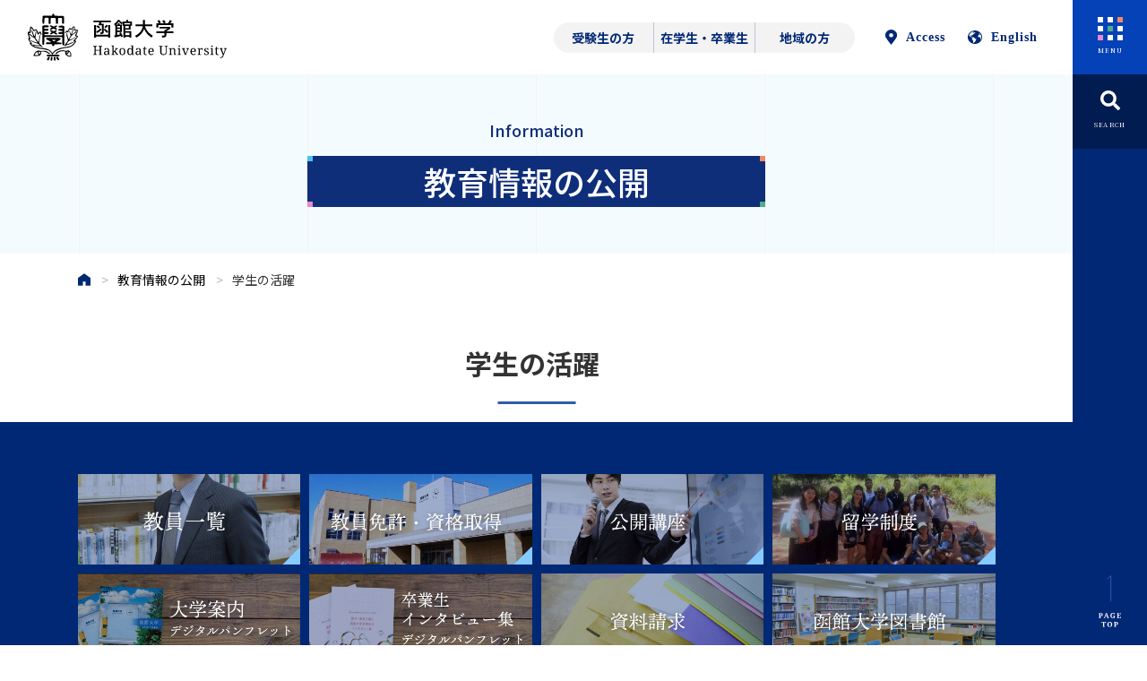

--- FILE ---
content_type: text/html; charset=UTF-8
request_url: https://www.hakodate-u.ac.jp/information/%E5%AD%A6%E7%94%9F%E3%83%9C%E3%83%A9%E3%83%B3%E3%83%86%E3%82%A3%E3%82%A2%E6%B4%BB%E5%8B%95/
body_size: 51785
content:

<!DOCTYPE html>
<html lang="ja">
  <head>
<!-- Google Tag Manager -->
<script>(function(w,d,s,l,i){w[l]=w[l]||[];w[l].push({'gtm.start':
new Date().getTime(),event:'gtm.js'});var f=d.getElementsByTagName(s)[0],
j=d.createElement(s),dl=l!='dataLayer'?'&l='+l:'';j.async=true;j.src=
'https://www.googletagmanager.com/gtm.js?id='+i+dl;f.parentNode.insertBefore(j,f);
})(window,document,'script','dataLayer','GTM-MMQVC7C');</script>
<!-- End Google Tag Manager -->
    <meta charset="UTF-8"/>
    <meta name="viewport" content="width=device-width, initial-scale=1.0"/>
    <meta http-equiv="X-UA-Compatible" content="ie=edge"/>
    <meta name="format-detection" content="telephone=no">
    <meta name="facebook-domain-verification" content="q0n32ckr15op2aiutkd4b2yp0h5wwq" />
    <!-- <title>学生の活躍</title> -->
    <script src="https://cdn.jsdelivr.net/npm/viewport-extra@1.0.4/dist/viewport-extra.min.js"></script>
    <!-- <script>
      (function(){
      var ua = navigator.userAgent
      var sp = ua.indexOf('iPhone') > -1 ||
      (ua.indexOf('Android') > -1 && ua.indexOf('Mobile') > -1)
      var tab = !sp && (
      ua.indexOf('iPad') > -1 ||
      (ua.indexOf('Macintosh') > -1 && 'ontouchend' in document) ||
      ua.indexOf('Android') > -1
      )
      if (tab) new ViewportExtra(tab ? 981 : 375)
      })()
    </script> -->
    <!-- 共通のものを定義しておく部分 -->



<!-- is_pageなどの判定部分 -->

<meta name="description" content="">
<meta name="og:description" content="">




<!-- 共通部分 -->
<meta property="og:title" content="学生の活躍  |  HAKODATE University">
<meta property="og:type" content="website">
<meta property="og:url" content="https://www.hakodate-u.ac.jp/information/%E5%AD%A6%E7%94%9F%E3%83%9C%E3%83%A9%E3%83%B3%E3%83%86%E3%82%A3%E3%82%A2%E6%B4%BB%E5%8B%95/">

<meta property="og:image" content="https://www.hakodate-u.ac.jp/wp-content/themes/hakodate-u/images/no_image.jpg">
<meta property="fb:app_id" content="">

<meta name="twitter:card" content="summary_large_image">
<meta name="twitter:title" content="学生の活躍  |  HAKODATE University">
<link rel="shortcut icon" href="https://www.hakodate-u.ac.jp/wp-content/themes/hakodate-u"/>
<link rel="apple-touch-icon" href="https://www.hakodate-u.ac.jp/wp-content/themes/hakodate-u"/>
    <link href="https://fonts.googleapis.com/css2?family=Noto+Sans+JP:wght@400;500;700&amp;family=Noto+Serif+JP:wght@400;700&amp;display=swap" rel="stylesheet"/>
<link rel="stylesheet" href="https://cdnjs.cloudflare.com/ajax/libs/slick-carousel/1.8.1/slick.min.css"/>
<link rel="stylesheet" href="https://cdnjs.cloudflare.com/ajax/libs/slick-carousel/1.8.1/slick-theme.min.css"/>
<link rel="stylesheet" href="https://www.hakodate-u.ac.jp/wp-content/themes/hakodate-u/css/common.css"/>


  <link rel="stylesheet" href="https://www.hakodate-u.ac.jp/wp-content/themes/hakodate-u/css/pages/list-past/slug.css"/>







    <title>学生の活躍  |  HAKODATE University</title>
<meta name='robots' content='max-image-preview:large' />
	<style>img:is([sizes="auto" i], [sizes^="auto," i]) { contain-intrinsic-size: 3000px 1500px }</style>
	<link rel='stylesheet' id='eo-leaflet.js-css' href='https://www.hakodate-u.ac.jp/wp-content/plugins/event-organiser/lib/leaflet/leaflet.min.css?ver=1.4.0' type='text/css' media='all' />
<style id='eo-leaflet.js-inline-css' type='text/css'>
.leaflet-popup-close-button{box-shadow:none!important;}
</style>
<link rel='stylesheet' id='wp-block-library-css' href='https://www.hakodate-u.ac.jp/wp-includes/css/dist/block-library/style.min.css?ver=6.7.4' type='text/css' media='all' />
<style id='classic-theme-styles-inline-css' type='text/css'>
/*! This file is auto-generated */
.wp-block-button__link{color:#fff;background-color:#32373c;border-radius:9999px;box-shadow:none;text-decoration:none;padding:calc(.667em + 2px) calc(1.333em + 2px);font-size:1.125em}.wp-block-file__button{background:#32373c;color:#fff;text-decoration:none}
</style>
<style id='global-styles-inline-css' type='text/css'>
:root{--wp--preset--aspect-ratio--square: 1;--wp--preset--aspect-ratio--4-3: 4/3;--wp--preset--aspect-ratio--3-4: 3/4;--wp--preset--aspect-ratio--3-2: 3/2;--wp--preset--aspect-ratio--2-3: 2/3;--wp--preset--aspect-ratio--16-9: 16/9;--wp--preset--aspect-ratio--9-16: 9/16;--wp--preset--color--black: #000000;--wp--preset--color--cyan-bluish-gray: #abb8c3;--wp--preset--color--white: #ffffff;--wp--preset--color--pale-pink: #f78da7;--wp--preset--color--vivid-red: #cf2e2e;--wp--preset--color--luminous-vivid-orange: #ff6900;--wp--preset--color--luminous-vivid-amber: #fcb900;--wp--preset--color--light-green-cyan: #7bdcb5;--wp--preset--color--vivid-green-cyan: #00d084;--wp--preset--color--pale-cyan-blue: #8ed1fc;--wp--preset--color--vivid-cyan-blue: #0693e3;--wp--preset--color--vivid-purple: #9b51e0;--wp--preset--gradient--vivid-cyan-blue-to-vivid-purple: linear-gradient(135deg,rgba(6,147,227,1) 0%,rgb(155,81,224) 100%);--wp--preset--gradient--light-green-cyan-to-vivid-green-cyan: linear-gradient(135deg,rgb(122,220,180) 0%,rgb(0,208,130) 100%);--wp--preset--gradient--luminous-vivid-amber-to-luminous-vivid-orange: linear-gradient(135deg,rgba(252,185,0,1) 0%,rgba(255,105,0,1) 100%);--wp--preset--gradient--luminous-vivid-orange-to-vivid-red: linear-gradient(135deg,rgba(255,105,0,1) 0%,rgb(207,46,46) 100%);--wp--preset--gradient--very-light-gray-to-cyan-bluish-gray: linear-gradient(135deg,rgb(238,238,238) 0%,rgb(169,184,195) 100%);--wp--preset--gradient--cool-to-warm-spectrum: linear-gradient(135deg,rgb(74,234,220) 0%,rgb(151,120,209) 20%,rgb(207,42,186) 40%,rgb(238,44,130) 60%,rgb(251,105,98) 80%,rgb(254,248,76) 100%);--wp--preset--gradient--blush-light-purple: linear-gradient(135deg,rgb(255,206,236) 0%,rgb(152,150,240) 100%);--wp--preset--gradient--blush-bordeaux: linear-gradient(135deg,rgb(254,205,165) 0%,rgb(254,45,45) 50%,rgb(107,0,62) 100%);--wp--preset--gradient--luminous-dusk: linear-gradient(135deg,rgb(255,203,112) 0%,rgb(199,81,192) 50%,rgb(65,88,208) 100%);--wp--preset--gradient--pale-ocean: linear-gradient(135deg,rgb(255,245,203) 0%,rgb(182,227,212) 50%,rgb(51,167,181) 100%);--wp--preset--gradient--electric-grass: linear-gradient(135deg,rgb(202,248,128) 0%,rgb(113,206,126) 100%);--wp--preset--gradient--midnight: linear-gradient(135deg,rgb(2,3,129) 0%,rgb(40,116,252) 100%);--wp--preset--font-size--small: 13px;--wp--preset--font-size--medium: 20px;--wp--preset--font-size--large: 36px;--wp--preset--font-size--x-large: 42px;--wp--preset--spacing--20: 0.44rem;--wp--preset--spacing--30: 0.67rem;--wp--preset--spacing--40: 1rem;--wp--preset--spacing--50: 1.5rem;--wp--preset--spacing--60: 2.25rem;--wp--preset--spacing--70: 3.38rem;--wp--preset--spacing--80: 5.06rem;--wp--preset--shadow--natural: 6px 6px 9px rgba(0, 0, 0, 0.2);--wp--preset--shadow--deep: 12px 12px 50px rgba(0, 0, 0, 0.4);--wp--preset--shadow--sharp: 6px 6px 0px rgba(0, 0, 0, 0.2);--wp--preset--shadow--outlined: 6px 6px 0px -3px rgba(255, 255, 255, 1), 6px 6px rgba(0, 0, 0, 1);--wp--preset--shadow--crisp: 6px 6px 0px rgba(0, 0, 0, 1);}:where(.is-layout-flex){gap: 0.5em;}:where(.is-layout-grid){gap: 0.5em;}body .is-layout-flex{display: flex;}.is-layout-flex{flex-wrap: wrap;align-items: center;}.is-layout-flex > :is(*, div){margin: 0;}body .is-layout-grid{display: grid;}.is-layout-grid > :is(*, div){margin: 0;}:where(.wp-block-columns.is-layout-flex){gap: 2em;}:where(.wp-block-columns.is-layout-grid){gap: 2em;}:where(.wp-block-post-template.is-layout-flex){gap: 1.25em;}:where(.wp-block-post-template.is-layout-grid){gap: 1.25em;}.has-black-color{color: var(--wp--preset--color--black) !important;}.has-cyan-bluish-gray-color{color: var(--wp--preset--color--cyan-bluish-gray) !important;}.has-white-color{color: var(--wp--preset--color--white) !important;}.has-pale-pink-color{color: var(--wp--preset--color--pale-pink) !important;}.has-vivid-red-color{color: var(--wp--preset--color--vivid-red) !important;}.has-luminous-vivid-orange-color{color: var(--wp--preset--color--luminous-vivid-orange) !important;}.has-luminous-vivid-amber-color{color: var(--wp--preset--color--luminous-vivid-amber) !important;}.has-light-green-cyan-color{color: var(--wp--preset--color--light-green-cyan) !important;}.has-vivid-green-cyan-color{color: var(--wp--preset--color--vivid-green-cyan) !important;}.has-pale-cyan-blue-color{color: var(--wp--preset--color--pale-cyan-blue) !important;}.has-vivid-cyan-blue-color{color: var(--wp--preset--color--vivid-cyan-blue) !important;}.has-vivid-purple-color{color: var(--wp--preset--color--vivid-purple) !important;}.has-black-background-color{background-color: var(--wp--preset--color--black) !important;}.has-cyan-bluish-gray-background-color{background-color: var(--wp--preset--color--cyan-bluish-gray) !important;}.has-white-background-color{background-color: var(--wp--preset--color--white) !important;}.has-pale-pink-background-color{background-color: var(--wp--preset--color--pale-pink) !important;}.has-vivid-red-background-color{background-color: var(--wp--preset--color--vivid-red) !important;}.has-luminous-vivid-orange-background-color{background-color: var(--wp--preset--color--luminous-vivid-orange) !important;}.has-luminous-vivid-amber-background-color{background-color: var(--wp--preset--color--luminous-vivid-amber) !important;}.has-light-green-cyan-background-color{background-color: var(--wp--preset--color--light-green-cyan) !important;}.has-vivid-green-cyan-background-color{background-color: var(--wp--preset--color--vivid-green-cyan) !important;}.has-pale-cyan-blue-background-color{background-color: var(--wp--preset--color--pale-cyan-blue) !important;}.has-vivid-cyan-blue-background-color{background-color: var(--wp--preset--color--vivid-cyan-blue) !important;}.has-vivid-purple-background-color{background-color: var(--wp--preset--color--vivid-purple) !important;}.has-black-border-color{border-color: var(--wp--preset--color--black) !important;}.has-cyan-bluish-gray-border-color{border-color: var(--wp--preset--color--cyan-bluish-gray) !important;}.has-white-border-color{border-color: var(--wp--preset--color--white) !important;}.has-pale-pink-border-color{border-color: var(--wp--preset--color--pale-pink) !important;}.has-vivid-red-border-color{border-color: var(--wp--preset--color--vivid-red) !important;}.has-luminous-vivid-orange-border-color{border-color: var(--wp--preset--color--luminous-vivid-orange) !important;}.has-luminous-vivid-amber-border-color{border-color: var(--wp--preset--color--luminous-vivid-amber) !important;}.has-light-green-cyan-border-color{border-color: var(--wp--preset--color--light-green-cyan) !important;}.has-vivid-green-cyan-border-color{border-color: var(--wp--preset--color--vivid-green-cyan) !important;}.has-pale-cyan-blue-border-color{border-color: var(--wp--preset--color--pale-cyan-blue) !important;}.has-vivid-cyan-blue-border-color{border-color: var(--wp--preset--color--vivid-cyan-blue) !important;}.has-vivid-purple-border-color{border-color: var(--wp--preset--color--vivid-purple) !important;}.has-vivid-cyan-blue-to-vivid-purple-gradient-background{background: var(--wp--preset--gradient--vivid-cyan-blue-to-vivid-purple) !important;}.has-light-green-cyan-to-vivid-green-cyan-gradient-background{background: var(--wp--preset--gradient--light-green-cyan-to-vivid-green-cyan) !important;}.has-luminous-vivid-amber-to-luminous-vivid-orange-gradient-background{background: var(--wp--preset--gradient--luminous-vivid-amber-to-luminous-vivid-orange) !important;}.has-luminous-vivid-orange-to-vivid-red-gradient-background{background: var(--wp--preset--gradient--luminous-vivid-orange-to-vivid-red) !important;}.has-very-light-gray-to-cyan-bluish-gray-gradient-background{background: var(--wp--preset--gradient--very-light-gray-to-cyan-bluish-gray) !important;}.has-cool-to-warm-spectrum-gradient-background{background: var(--wp--preset--gradient--cool-to-warm-spectrum) !important;}.has-blush-light-purple-gradient-background{background: var(--wp--preset--gradient--blush-light-purple) !important;}.has-blush-bordeaux-gradient-background{background: var(--wp--preset--gradient--blush-bordeaux) !important;}.has-luminous-dusk-gradient-background{background: var(--wp--preset--gradient--luminous-dusk) !important;}.has-pale-ocean-gradient-background{background: var(--wp--preset--gradient--pale-ocean) !important;}.has-electric-grass-gradient-background{background: var(--wp--preset--gradient--electric-grass) !important;}.has-midnight-gradient-background{background: var(--wp--preset--gradient--midnight) !important;}.has-small-font-size{font-size: var(--wp--preset--font-size--small) !important;}.has-medium-font-size{font-size: var(--wp--preset--font-size--medium) !important;}.has-large-font-size{font-size: var(--wp--preset--font-size--large) !important;}.has-x-large-font-size{font-size: var(--wp--preset--font-size--x-large) !important;}
:where(.wp-block-post-template.is-layout-flex){gap: 1.25em;}:where(.wp-block-post-template.is-layout-grid){gap: 1.25em;}
:where(.wp-block-columns.is-layout-flex){gap: 2em;}:where(.wp-block-columns.is-layout-grid){gap: 2em;}
:root :where(.wp-block-pullquote){font-size: 1.5em;line-height: 1.6;}
</style>
<link rel="https://api.w.org/" href="https://www.hakodate-u.ac.jp/wp-json/" /><link rel="alternate" title="JSON" type="application/json" href="https://www.hakodate-u.ac.jp/wp-json/wp/v2/information/9711" /><link rel="canonical" href="https://www.hakodate-u.ac.jp/information/%e5%ad%a6%e7%94%9f%e3%83%9c%e3%83%a9%e3%83%b3%e3%83%86%e3%82%a3%e3%82%a2%e6%b4%bb%e5%8b%95/" />
<link rel="alternate" title="oEmbed (JSON)" type="application/json+oembed" href="https://www.hakodate-u.ac.jp/wp-json/oembed/1.0/embed?url=https%3A%2F%2Fwww.hakodate-u.ac.jp%2Finformation%2F%25e5%25ad%25a6%25e7%2594%259f%25e3%2583%259c%25e3%2583%25a9%25e3%2583%25b3%25e3%2583%2586%25e3%2582%25a3%25e3%2582%25a2%25e6%25b4%25bb%25e5%258b%2595%2F" />
<link rel="alternate" title="oEmbed (XML)" type="text/xml+oembed" href="https://www.hakodate-u.ac.jp/wp-json/oembed/1.0/embed?url=https%3A%2F%2Fwww.hakodate-u.ac.jp%2Finformation%2F%25e5%25ad%25a6%25e7%2594%259f%25e3%2583%259c%25e3%2583%25a9%25e3%2583%25b3%25e3%2583%2586%25e3%2582%25a3%25e3%2582%25a2%25e6%25b4%25bb%25e5%258b%2595%2F&#038;format=xml" />
<link rel="icon" href="https://www.hakodate-u.ac.jp/wp-content/uploads/favicon.png" sizes="32x32" />
<link rel="icon" href="https://www.hakodate-u.ac.jp/wp-content/uploads/favicon.png" sizes="192x192" />
<link rel="apple-touch-icon" href="https://www.hakodate-u.ac.jp/wp-content/uploads/favicon.png" />
<meta name="msapplication-TileImage" content="https://www.hakodate-u.ac.jp/wp-content/uploads/favicon.png" />

    <script>
    (function(i,s,o,g,r,a,m){i['GoogleAnalyticsObject']=r;i[r]=i[r]||function(){
    (i[r].q=i[r].q||[]).push(arguments)},i[r].l=1*new Date();a=s.createElement(o),
    m=s.getElementsByTagName(o)[0];a.async=1;a.src=g;m.parentNode.insertBefore(a,m)
    })(window,document,'script','//www.google-analytics.com/analytics.js','ga');

    //
    ga('create', 'UA-774564-1', 'auto');
    ga('send', 'pageview');

    //HDN用
    ga('create', 'UA-57851923-1', 'auto', {'name': 'secondTracker'});
    ga('require', 'displayfeatures');
    ga('secondTracker.send', 'pageview');

  </script>
  </head>
  <body>
<!-- Google Tag Manager (noscript) -->
<noscript><iframe src="https://www.googletagmanager.com/ns.html?id=GTM-MMQVC7C"
height="0" width="0" style="display:none;visibility:hidden"></iframe></noscript>
<!-- End Google Tag Manager (noscript) -->
    <div class="wrapper -news">
            <div class="wrapper__main-contents">
                <div class="fixed-doc"><a class="fixed-doc__link" href="/document-request/">資料請求</a></div>
        <!-- <div class="fixed-doc"><a class="fixed-doc__link" href="https://r-shingaku.com/ce/form/317/input" target="_blank">資料請求</a></div> -->
        <header class="header-main js-sticky -contrast" id="js-header-main" style="box-shadow:none;">
          <div class="header-main__inner">
            <div class="header-main__l" id="top">
              <div class="header-main__logo-block top-logo" id="page01">
                <h1 class="header-main__logo"><a href="/">
                  <svg xmlns="http://www.w3.org/2000/svg" width="221.999" height="52.389" viewBox="0 0 221.999 52.389">
    <defs>
        <style>
            .cls-1{fill:#fff}
        </style>
    </defs>
    <g id="グループ_1522" data-name="グループ 1522" transform="translate(-33.001 -25)">
        <g id="グループ_1521" data-name="グループ 1521" transform="translate(33.001 25)">
            <path id="パス_1112" d="M637.631 364.675c-.087.615-.172 1.195-.251 1.775-.048.353-.078.709-.134 1.061-.043.273-.121.541-.171.814-.061.329-.092.665-.167.99q-.156.67-.361 1.328a1.445 1.445 0 0 0 .125 1.252c.427.686.89 1.35 1.3 2.046a17.894 17.894 0 0 0 1.4 1.843 1.083 1.083 0 0 0 .3.308c.141.074.317.132.423-.1a6.957 6.957 0 0 0 .476-1.966c.126-.852.218-1.709.3-2.566.035-.369 0-.744.017-1.115.021-.436.065-.871.1-1.307 0-.05.026-.108.007-.148-.081-.167-.028-.33.124-.353.168-.026.438-.033.468.206.069.555.1 1.115.121 1.674a6.64 6.64 0 0 1-.045.9c-.1.979-.158 1.963-.314 2.933a19.143 19.143 0 0 1-.563 2.242 1.981 1.981 0 0 0 .379 1.578c.316.326.592.691.9 1.025.171.185.381.334.559.514.21.212.4.446.608.659.421.431.851.854 1.275 1.282a.338.338 0 0 1-.115.508 1.163 1.163 0 0 1-1.237-.412 4.54 4.54 0 0 0-.514-.455c-.368-.279-.787-.056-1.18-.091-.422-.038-.85 0-1.274-.016-.386-.019-.771-.068-1.155-.116q-.809-.1-1.615-.221c-.59-.086-1.179-.179-1.767-.275a1.542 1.542 0 0 1-.215-.081c-.463-.152-.935-.282-1.385-.464a1.046 1.046 0 0 1-.41-.4c-.089-.134.1-.355.33-.362a2.106 2.106 0 0 1 .588.069c.486.128.974.253 1.445.423a9.478 9.478 0 0 0 2.57.408c.457.034.912.093 1.369.114.429.019.86.008 1.29-.006.032 0 .1-.148.083-.18a2.447 2.447 0 0 0-.448-.62 6.359 6.359 0 0 0-1.224-.849 14.261 14.261 0 0 0-1.835-.682c-.555-.178-1.135-.277-1.685-.468-.519-.18-1.01-.44-1.518-.655a7.617 7.617 0 0 1-.76-.3c-.624-.351-1.247-.708-1.839-1.109a3.993 3.993 0 0 1-.636-.7.688.688 0 0 1 1.05.1 1.1 1.1 0 0 0 .274.257 18.934 18.934 0 0 0 4.211 1.775c.537.135 1.069.3 1.607.431.076.019.217-.008.245-.059a.323.323 0 0 0 0-.285c-.245-.35-.515-.683-.771-1.026-.288-.386-.576-.772-.853-1.165-.193-.274-.372-.559-.55-.843-.088-.141-.15-.3-.241-.436a8.9 8.9 0 0 0-.518-.738 4.563 4.563 0 0 0-.66-.71 8.8 8.8 0 0 0-.924-.581c-.644-.395-1.3-.769-1.929-1.189-.548-.367-1.069-.778-1.591-1.183a3.527 3.527 0 0 1-.479-.481.947.947 0 0 0-.842-.319c.091.311.174.6.26.888.093.31.174.624.29.926a1.742 1.742 0 0 0 .262.366c.028.038.079.078.079.117a2.439 2.439 0 0 0 .561 1.318 1.669 1.669 0 0 1 .275.877c-.006.379-.407.5-.69.621-.586.257-.457.332-.254.762.263.554.644 1.057.866 1.624.263.671.86 1.049 1.234 1.614a7.8 7.8 0 0 0 .506.594.292.292 0 0 1-.08.484c-.236.157-.47.317-.755.51.315.242.6.5.919.7.71.455 1.42.915 2.162 1.313a12.775 12.775 0 0 0 1.638.677c.522.193 1.051.375 1.588.516.694.181 1.4.335 2.1.467q1.441.268 2.894.48c.625.09 1.26.116 1.887.194.354.044.7.14 1.054.2.224.04.453.052.676.094.627.116 1.26.213 1.876.373a10.027 10.027 0 0 1 1.55.541 23.345 23.345 0 0 1 2.092 1.046 6.074 6.074 0 0 1 .991.8 12.753 12.753 0 0 1 .91.9c.287.315.546.656.812.99.108.134.2.282.307.417a.342.342 0 0 0 .514-.091 6.311 6.311 0 0 1 1.741-1.955 13.084 13.084 0 0 1 1.541-1.163c.74-.439 1.532-.791 2.307-1.17a9.869 9.869 0 0 1 1.047-.455c.655-.232 1.31-.477 1.984-.642.981-.241 1.976-.427 2.97-.615 1.137-.215 2.277-.413 3.417-.609.738-.127 1.484-.217 2.218-.368a3.477 3.477 0 0 0 1.329-.333c.168-.11.421-.083.625-.149a7.821 7.821 0 0 0 1.939-1.017 11.167 11.167 0 0 0 1.439-1.136 19.529 19.529 0 0 0 1.32-1.464c.24-.28.453-.583.675-.877.192-.254.13-.4-.181-.464a4.615 4.615 0 0 1-.9-.231c-.42-.185-.544-.427-.289-.852a13.2 13.2 0 0 1 1.918-2.2c.236-.248.444-.522.672-.778.278-.311.59-.6.836-.93.152-.207.422-.428.19-.765a9.231 9.231 0 0 1-1.16-.216c-.3-.095-.707-.162-.708-.613a1.6 1.6 0 0 1 .122-.627c.276-.632.6-1.244.869-1.877a16.714 16.714 0 0 0 1.027-2.71c.068-.285-.179-.552-.559-.566-.425-.016-.85 0-1.275 0a1.586 1.586 0 0 1-1.087-.335.79.79 0 0 1-.249-.623 10 10 0 0 0 .028-2.35c0-.132-.136-.372-.208-.371a.973.973 0 0 0-.485.2 2.137 2.137 0 0 0-.357.342c-.373.4-.754.792-1.112 1.2-.276.318-.517.666-.786.991a.568.568 0 0 1-.844-.056c-.145-.178-.283-.362-.43-.538a.515.515 0 0 0-.837.137 9.112 9.112 0 0 0-1.3 2.6 2.054 2.054 0 0 0-.1.521.458.458 0 0 1-.44.5.686.686 0 0 1-.463-.323.718.718 0 0 0-1.034-.162c-.275.282-.505.608-.779.891a1.186 1.186 0 0 1-.5.323.429.429 0 0 1-.351-.211 1.144 1.144 0 0 1 .384-1.3c.351-.3.662-.645.99-.971a.921.921 0 0 1 1.183-.208c.369.175.574.065.7-.317a7.854 7.854 0 0 1 .4-.851c.013-.026.049-.043.057-.069a6.208 6.208 0 0 1 1.212-1.792.609.609 0 0 1 1.052.131.617.617 0 0 0 1.084.188c.529-.517 1.016-1.076 1.548-1.59a1.975 1.975 0 0 1 1.525-.717.541.541 0 0 1 .391.241 2.284 2.284 0 0 1 .266.969 10.405 10.405 0 0 0 .162 1.2 4.169 4.169 0 0 1 .038.821c-.024.288.052.431.354.454.665.05 1.329.115 1.992.177a2.516 2.516 0 0 0 .259.048c.656-.013.655-.015.656.641a6.563 6.563 0 0 1-.542 2.376c-.276.712-.562 1.421-.846 2.13-.08.2-.162.4-.257.586-.216.432-.061.7.419.749a2.218 2.218 0 0 1 .6.139.987.987 0 0 1 .454 1.382c-.329.541-.658 1.086-1.038 1.591-.332.442-.734.832-1.108 1.243-.2.222-.427.425-.6.663a.562.562 0 0 0-.124.448.731.731 0 0 0 .419.266c.166.055.368.013.523.082a.424.424 0 0 1 .217.324 1.471 1.471 0 0 1-.175.674c-.3.484-.647.944-.99 1.4a17.112 17.112 0 0 1-1.074 1.358 10.585 10.585 0 0 1-1.485 1.422 17.057 17.057 0 0 1-2.43 1.5 9.034 9.034 0 0 1-2.065.672c-.884.2-1.79.294-2.686.436-1.15.182-2.3.341-3.447.557-.644.121-1.27.334-1.9.511-.536.15-1.076.292-1.6.468-.471.157-.929.352-1.39.538-.676.273-1.359.534-2.021.84-.411.19-.784.459-1.179.682a7.031 7.031 0 0 0-.768.405 8.2 8.2 0 0 0-1.524 1.429c-.283.353-.618.662-.919 1a9.577 9.577 0 0 0-.609.745c-.107.147-.133.307.136.321.475.025.95.061 1.425.08.221.009.443-.025.664-.019.632.017 1.263.042 1.895.068.194.008.387.037.582.049q.975.062 1.951.117c.152.009.3 0 .456.005a.573.573 0 0 1 .615.506.82.82 0 0 1-.3.881 1.755 1.755 0 0 1-.952.2c-.467-.021-.938.047-1.407.051-.735.007-1.471-.008-2.206-.013-.3 0-.6 0-.9-.005-.418-.012-.835-.037-1.253-.051-.163-.006-.326.009-.489.006-.848-.018-1.7-.064-2.543-.053-.973.012-1.945.075-2.918.113a2.381 2.381 0 0 1-.556-.006c-.255-.05-.539-.06-.606-.431-.057-.318-.235-.635-.063-.945a.7.7 0 0 1 .444-.354c1.137-.07 2.276-.1 3.415-.134.547-.015 1.094 0 1.641 0 .357 0 .484-.17.313-.484a6.553 6.553 0 0 0-.586-.835c-.224-.291-.461-.572-.7-.85q-.435-.5-.887-.989c-.17-.184-.364-.346-.532-.532a4.281 4.281 0 0 0-1.236-.811 7.158 7.158 0 0 0-2.258-.709c-.429-.071-.835-.268-1.259-.378a11.134 11.134 0 0 0-1.1-.213c-.95-.147-1.9-.313-2.855-.415-1-.107-1.984-.294-2.974-.465a28.245 28.245 0 0 1-2.927-.673c-.7-.2-1.4-.372-2.074-.638a22.054 22.054 0 0 1-2.109-1.017 6.34 6.34 0 0 1-1.138-.737 8.245 8.245 0 0 1-1.857-2.04c-.09-.151-.177-.3-.258-.46a.419.419 0 0 1 .154-.551c.369-.319.39-.5.032-.907a8.085 8.085 0 0 1-.535-.764c-.016-.023-.008-.066-.026-.083a3.875 3.875 0 0 1-.882-1.4c-.178-.428-.432-.828-.579-1.264a1.843 1.843 0 0 1 0-.809c.009-.069.2-.126.317-.162a1.407 1.407 0 0 1 .378-.057c.341-.009.283-.242.216-.424-.2-.533-.448-1.048-.623-1.586s-.254-1.133-.445-1.676a6.177 6.177 0 0 1-.351-2.384c.012-.242.024-.485.045-.727.027-.306.449-.519.843-.454a3.03 3.03 0 0 0 .681.044c.311-.02.378-.289.42-.527.114-.65.208-1.3.3-1.957.126-.86.246-1.72.367-2.581a.751.751 0 0 1 1.056-.659 2.179 2.179 0 0 1 1.069.883c.079.13.268.2.415.283a2.151 2.151 0 0 1 .842 1c.165.335.311.68.488 1.008a.848.848 0 0 0 1.057.387c.3-.118.6-.26.9-.374a3.94 3.94 0 0 1 .755-.232c.368-.059.6.229.778.466a10.268 10.268 0 0 1 .715 1.225c.2.358.385.719.57 1.083.166.326.329.653.482.986a.354.354 0 0 0 .611.08c.345-.458.689-.917 1.025-1.383.275-.381.519-.4.737 0 .31.582.549 1.2.839 1.8a3.743 3.743 0 0 1 .362 1.494.378.378 0 0 1-.341.438.6.6 0 0 1-.482-.187 3.067 3.067 0 0 1-.326-.771c-.113-.331-.2-.672-.306-1.006a.277.277 0 0 0-.465-.1c-.242.272-.482.545-.728.814a7.082 7.082 0 0 0-.6.641.669.669 0 0 1-1.211-.177c-.2-.506-.339-1.033-.5-1.552-.172-.54-.323-1.088-.519-1.62a8.589 8.589 0 0 0-.463-.942.445.445 0 0 0-.6-.2 12.205 12.205 0 0 0-1.1.66 1.17 1.17 0 0 1-1.674-.411 13.732 13.732 0 0 0-.932-1.569 6.657 6.657 0 0 0-.92-.984.538.538 0 0 0-.429-.1c-.084.02-.171.207-.183.327-.118 1.229-.224 2.459-.325 3.69-.027.332-.033.666-.043 1a.443.443 0 0 1-.463.464c-.41.016-.821.065-1.23.051-.315-.011-.387.2-.408.405a.388.388 0 0 0 .368.443c.168.017.342-.029.509-.008a1.11 1.11 0 0 1 .525.15c.317.246.593.544.891.813.314.283.631.562.956.831a4 4 0 0 0 .375.221c.246.161.538.226.713.533.1.169.414.255.645.292.215.035.33-.171.231-.4-.146-.337-.344-.653-.493-.989-.2-.455-.383-.919-.565-1.383-.153-.391-.3-.785-.439-1.182a10.175 10.175 0 0 1-.389-1.217 10.349 10.349 0 0 1-.137-1.271c-.016-.188.113-.209.262-.183.346.06.472.329.579.613.222.591.438 1.185.66 1.776s.444 1.2.689 1.8c.167.4.376.791.563 1.188.1.211.177.432.289.635.056.1.211.258.245.241.148-.075.356-.187.384-.318.258-1.234.487-2.474.717-3.714.061-.328.085-.664.153-.991a.306.306 0 0 1 .214-.2 2.2 2.2 0 0 1 .516.105z" class="cls-1" data-name="パス 1112" transform="translate(-628.054 -344.854)"/>
            <path id="パス_1113" d="M678.831 369.808c-.927 0-1.854.007-2.78 0-.777-.008-1.553-.044-2.329-.049-1.534-.01-3.068-.008-4.6-.01h-2.1c-.582 0-1.164-.014-1.744 0-.44.014-.878.079-1.318.1-.237.011-.478-.053-.715-.038-.58.037-.765.21-.828.769a9.4 9.4 0 0 0-.062 1.023c-.007 1.269.007 2.539-.006 3.808-.009.824-.043 1.648-.079 2.472-.015.344-.292.45-.556.584a.908.908 0 0 1-1.032-.145 1.855 1.855 0 0 1-.507-1.376V375.4c0-.655.006-1.31 0-1.965-.008-.514-.046-1.026-.053-1.54-.005-.334.032-.669.031-1 0-.58-.028-1.16-.025-1.741 0-.442.048-.883.049-1.325.005-2.481-.008-4.962.008-7.443.006-.849.062-1.7.12-2.545a1 1 0 0 1 1.045-.958c.658-.062 1.322-.062 1.983-.087.388-.015.777-.039 1.164-.035a12.147 12.147 0 0 1 1.233.059c.478.053.956.133 1.428.23a.476.476 0 0 1 .314.765c-.18.271-.383.528-.547.809s-.46.288-.723.293c-.47.009-.941-.033-1.411-.046a7.818 7.818 0 0 0-.79 0c-.338.025-.674.076-1.011.118a.783.783 0 0 0-.694.754c0 .187-.048.475.047.542a1.6 1.6 0 0 0 .768.265c1.056.073 2.115.106 3.173.16.186.01.427-.015.54.089a.872.872 0 0 1 .273.583 1.583 1.583 0 0 1-.261 1.03 1.3 1.3 0 0 1-.822.389c-.295-.03-.591-.056-.886-.061-.6-.01-1.2-.014-1.8 0a1.1 1.1 0 0 0-.817.281.741.741 0 0 0-.149.758.593.593 0 0 0 .6.474c.472-.005.945.031 1.417.054.768.038 1.535.081 2.3.12.224.011.721.514.615.867a7.454 7.454 0 0 1-.349.87.247.247 0 0 1-.169.13c-.541.033-1.084.033-1.623.08-.742.063-1.487.126-2.22.252a.538.538 0 0 0-.371.909 1.2 1.2 0 0 0 .684.208c.485.03.973 0 1.46.011 1.212.026 2.425.064 3.637.088.527.01 1.054-.017 1.581 0 .658.017 1.315.07 1.972.085.35.008.7-.042 1.052-.044.237 0 .475.048.712.051 1.047.015 2.095.03 3.142.029 1.456 0 2.914-.01 4.37-.032a6.7 6.7 0 0 0 1-.122c.287-.048.68-.669.524-.9a1.336 1.336 0 0 0-.68-.52 3.872 3.872 0 0 0-1.024-.023c-.565 0-1.134-.031-1.695.02a1.36 1.36 0 0 1-1.022-.331.944.944 0 0 1-.222-.548.9.9 0 0 1 .077-.467.645.645 0 0 1 .271-.341 4.062 4.062 0 0 1 1.6-.387c.667 0 1.335-.018 2 .006.53.02.639-.169.644-.7 0-.512-.189-.72-.713-.711-.587.009-1.174-.086-1.762-.1-.391-.011-.784.046-1.176.051-.784.011-.866-.381-.818-1.006.005-.07.009-.141.01-.211.006-.537.116-.7.636-.829a4.841 4.841 0 0 1 .909-.124c.7-.034 1.4-.038 2.1-.067a.8.8 0 0 0 .872-.745.552.552 0 0 0-.374-.577 2.178 2.178 0 0 0-1.05-.085 5.527 5.527 0 0 1-1.048-.019c-.432-.034-.862-.089-1.291-.146a.741.741 0 0 1-.586-.712 1.573 1.573 0 0 1 .2-1.021.5.5 0 0 1 .352-.19c.565-.02 1.131 0 1.7-.012.41-.007.821-.064 1.23-.051a11.372 11.372 0 0 1 1.694.14 1.744 1.744 0 0 1 1.039.792 1.187 1.187 0 0 1 .084.61c.01.505 0 1.01 0 1.516v4.356c0 .446.007.892 0 1.339-.013.694-.056 1.388-.05 2.082.007.763.065 1.525.08 2.287.01.458-.027.917-.029 1.376 0 .635.011 1.269.011 1.9 0 1.176 0 2.352-.013 3.527 0 .477-.04.955-.056 1.432a.811.811 0 0 1-.534.778 1 1 0 0 1-.955-.274c-.017-.024-.02-.07-.04-.077-.529-.181-.46-.625-.468-1.041-.013-.583-.052-1.165-.055-1.748 0-.639.031-1.278.031-1.917 0-.351-.047-.7-.052-1.053-.006-.468.009-.937.014-1.406 0-.192-.006-.385.005-.577a3.819 3.819 0 0 1 .058-.47.693.693 0 0 0-.715-.825c-1.019-.004-2.036-.002-3.054-.002z" class="cls-1" data-name="パス 1113" transform="translate(-643.968 -343.782)"/>
            <path id="パス_1114" d="M677.522 342.272c-.435 0-.887.008-1.34 0a.772.772 0 0 1-.715-.741c0-.915.029-1.83-.011-2.743-.027-.632-.142-1.26-.229-1.888-.04-.291-.1-.581-.165-.867a.541.541 0 0 0-.659-.4 4.6 4.6 0 0 1-.708.009c-.172 0-.343-.011-.514-.019-.44-.02-.881-.073-1.319-.052-.6.028-1.2.1-1.8.184a.408.408 0 0 0-.263.28c-.064.6-.121 1.2-.126 1.8-.009 1 .034 2.007.032 3.01a6.033 6.033 0 0 1-.114 1.026.742.742 0 0 1-.679.518 6.637 6.637 0 0 1-1.115-.148.829.829 0 0 1-.548-.856c.013-.141-.008-.285 0-.426.056-.984.127-1.967.167-2.951.016-.411-.03-.826-.053-1.239a4.009 4.009 0 0 0-.058-.593c-.117-.563-.122-.576-.68-.605a19.19 19.19 0 0 0-2.047-.051 3.5 3.5 0 0 0-1.646.4.311.311 0 0 0-.15.189c-.051.585-.088 1.172-.128 1.758-.06.895-.122 1.79-.179 2.685-.026.4-.059.8-.056 1.2a.39.39 0 0 1-.328.391 1.6 1.6 0 0 1-.647.064c-.3-.036-.593-.048-.722-.478a6.887 6.887 0 0 1-.3-1.653c-.026-.537-.065-1.074-.055-1.611.011-.578.084-1.154.109-1.732.019-.434 0-.869.008-1.3s.043-.84.057-1.26a.884.884 0 0 1 .522-.7 1.891 1.891 0 0 1 1.1-.263c.409.015.818.05 1.227.057q1.3.022 2.595.022c.669 0 1.338-.015 2.008-.019.646 0 1.291.007 1.937 0 .429-.007.858-.037 1.287-.058.281-.014.2-.229.212-.391.026-.39.019-.786.083-1.169.089-.53.528-.74 1.179-.611l.289.059a.571.571 0 0 1 .485.455c.083.346.169.691.252 1.036.1.4.227.529.62.558.928.069 1.857.153 2.786.177 1.026.027 2.054-.009 3.081-.01.733 0 1.468-.015 2.2.027a4.013 4.013 0 0 1 1.265.243 1.533 1.533 0 0 1 .969 1.537c0 .628.032 1.255.042 1.883 0 .287-.018.573-.019.859 0 .626.022 1.253 0 1.878a5.653 5.653 0 0 1-.115 1.765.918.918 0 0 1-1.4.56 5.7 5.7 0 0 1-.6-.344c-.36-.253-.275-.661-.3-1.014-.03-.5-.009-1.01-.009-1.516 0-.606-.007-1.212.006-1.817 0-.185.094-.37.087-.553a3.615 3.615 0 0 0-.128-.925c-.032-.1-.274-.2-.423-.2q-1.479-.056-2.959-.066a.751.751 0 0 0-.868.8c-.054.883-.113 1.768-.116 2.653 0 .721.1 1.441.1 2.163a2.186 2.186 0 0 1-.244.714c-.042.087-.1.176-.17.309z" class="cls-1" data-name="パス 1114" transform="translate(-644.09 -330.996)"/>
            <path id="パス_1115" d="M680.026 389.448a1.4 1.4 0 0 0 .289.088c.853.045 1.706.081 2.559.125.667.035 1.334.085 2 .117a.712.712 0 0 1 .625.458.872.872 0 0 1-.035.982 1.082 1.082 0 0 1-.942.443c-.966-.021-1.934-.019-2.9 0-.607.011-1.214.078-1.822.092-.478.011-.958-.021-1.438-.032a3.167 3.167 0 0 0-.464 0 .58.58 0 0 0-.408.712c.232.528.049.717-.383.978a.519.519 0 0 0-.142.1.7.7 0 0 1-.725.249c-.321-.062-.749.027-.9-.355a3.683 3.683 0 0 1-.131-.923 3.582 3.582 0 0 0-.049-.455.376.376 0 0 0-.4-.323c-.355-.008-.708-.091-1.063-.1-.317-.011-.636.05-.953.048-.9-.008-1.806-.035-2.709-.05-.375-.006-.75 0-1.124 0-.337 0-.457-.3-.6-.5-.293-.427-.154-.683.175-1.089.387-.477.9-.423 1.375-.459.686-.052 1.38-.014 2.07-.014h1.521a.519.519 0 0 0 .222-.056c.2-.1.267-.231.045-.386-.273-.191-.543-.387-.823-.567q-.7-.452-1.419-.885c-.327-.2-.664-.381-1-.569-.482-.271-.976-.521-1.443-.815a1.309 1.309 0 0 1-.687-.778.6.6 0 0 1 .63-.785c.293 0 .583-.094.876-.111.324-.019.65 0 .976.007.206.007.411.049.616.05q2.689.007 5.378 0c1 0 2 .007 3 0 .784-.007 1.569-.06 2.353-.041.623.015 1.245.1 1.867.166a.748.748 0 0 1 .486.538c0 .111-.007.222 0 .332a1.012 1.012 0 0 1-.435.918 21.557 21.557 0 0 1-2.831 1.812c-.382.25-.743.531-1.105.809-.058.042-.073.148-.132.269zM676.8 388.3c.454-.107.868-.029 1.153-.365a.352.352 0 0 1 .121-.083c.264-.125.537-.232.789-.378a.326.326 0 0 0 .126-.285.419.419 0 0 0-.256-.239 5.1 5.1 0 0 0-.846-.131c-.676-.05-1.353-.1-2.03-.113a.39.39 0 0 0-.3.645 2.442 2.442 0 0 0 .489.539 5.806 5.806 0 0 0 .754.41z" class="cls-1" data-name="パス 1115" transform="translate(-647.958 -357.59)"/>
            <path id="パス_1116" d="M721.5 373.3c.192.439.115.66-.308.87-.333.164-.7.268-1.033.427a2.106 2.106 0 0 0-.535.361 3.307 3.307 0 0 1-1.186.673 6.426 6.426 0 0 0-.958.522c-.174.1-.335.227-.516.309-.758.343-1.51.7-2.285 1a3.625 3.625 0 0 0-1.741 1.653q-.563.914-1.124 1.83c-.145.236-.087.382.186.345a5.949 5.949 0 0 0 1.316-.3c.937-.362 1.85-.785 2.778-1.169a7.544 7.544 0 0 1 1.458-.53c.5-.092.887-.434 1.383-.5.182-.025.36-.082.445.159s-.055.293-.24.384c-.548.269-1.068.6-1.621.859-.706.333-1.43.63-2.152.928-.82.338-1.637.689-2.473.98-.5.173-1.035.232-1.549.359a3.479 3.479 0 0 0-1.437.633.923.923 0 0 1-.482.194.322.322 0 0 1-.293-.514c.3-.494.6-.99.942-1.46.413-.576.867-1.122 1.291-1.69s.813-1.124 1.225-1.683a1.749 1.749 0 0 0 .289-1.632q-.344-1.141-.663-2.29c-.209-.756-.414-1.513-.6-2.276a4.965 4.965 0 0 1-.07-.833 10.431 10.431 0 0 1-.048-1.084 1.81 1.81 0 0 1 .184-.639.325.325 0 0 1 .274-.135.353.353 0 0 1 .245.2 3.95 3.95 0 0 1 .236 1.03 9.123 9.123 0 0 0 .375 1.853c.143.627.257 1.263.434 1.88a5.234 5.234 0 0 0 .5 1.113c.035.061.311.017.461-.028a.472.472 0 0 0 .228-.232q.458-.858.895-1.728c.2-.4.4-.8.569-1.211a1.26 1.26 0 0 0 .013-1.053c-.228-.526-.356-1.094-.575-1.624a6.047 6.047 0 0 1-.471-1.7 11.474 11.474 0 0 1-.042-1.316c0-.094.116-.186.179-.279.063.072.164.135.184.219.127.524.218 1.057.357 1.578.147.551.318 1.1.513 1.634a1.2 1.2 0 0 0 .352.42c.133.12.294.151.378-.063.214-.546.4-1.1.63-1.642.128-.306.195-.63.327-.939a16.407 16.407 0 0 0 .462-1.724c.151-.5.345-.992.538-1.481a.316.316 0 0 1 .438-.211.309.309 0 0 1 .219.417c-.119.545-.238 1.093-.4 1.625-.236.749-.517 1.485-.774 2.228-.15.433-.3.866-.432 1.305a4.678 4.678 0 0 0-.131.754c-.021.178.047.285.241.165.241-.149.485-.3.714-.462.323-.236.638-.486.949-.737.446-.362.9-.716 1.325-1.1.3-.273.552-.6.849-.884a.523.523 0 0 1 .4-.114.386.386 0 0 1 .214.29.845.845 0 0 1-.1.478 2.6 2.6 0 0 1-.477.6 13.854 13.854 0 0 1-1.156.954c-.824.6-1.684 1.153-2.494 1.771a10.292 10.292 0 0 0-1.346 1.258 4.253 4.253 0 0 0-.457.86c-.215.4-.44.787-.66 1.18-.279.5-.568.989-.829 1.5a.416.416 0 0 0 .021.37c.049.064.238.061.348.03a17.563 17.563 0 0 0 2.411-.884c.467-.211.893-.486 1.349-.708.1-.047.206-.065.3-.111.423-.2.85-.4 1.26-.624.106-.058.133-.259.239-.316a6.043 6.043 0 0 1 .734-.292z" class="cls-1" data-name="パス 1116" transform="translate(-668.27 -347.239)"/>
            <path id="パス_1117" d="M706.165 419.274c-.689-.124-1.383-.223-2.063-.38a9.52 9.52 0 0 1-1.764-.537 3.43 3.43 0 0 1-.88-.775 6.277 6.277 0 0 1-.817-.906 3.152 3.152 0 0 1-.405-.971 4.829 4.829 0 0 1-.119-1.062 4.482 4.482 0 0 1 .106-.636c.055-.449-.171-.608-.631-.737a5.732 5.732 0 0 0-1.423-.251 10.484 10.484 0 0 0-1.873.148 12.021 12.021 0 0 0-1.828.451 14.61 14.61 0 0 0-1.617.69 5.371 5.371 0 0 0-1.023.578 10.314 10.314 0 0 0-1.182 1.092 1.018 1.018 0 0 1-1.222.216.384.384 0 0 1-.125-.328c.058-.245.062-.537.38-.647a.475.475 0 0 0 .217-.2 4.444 4.444 0 0 1 2.206-1.707 4.484 4.484 0 0 0 1-.373 3.513 3.513 0 0 1 1.487-.561 19.385 19.385 0 0 1 2.06-.336 8.355 8.355 0 0 1 2.231.088 9.4 9.4 0 0 1 1.547.52 2.43 2.43 0 0 0 1.146-.079c.615-.128 1.209-.362 1.827-.455a1.872 1.872 0 0 1 1.549.544 3.9 3.9 0 0 1 1.164 1.545 2.871 2.871 0 0 0 .52.707.586.586 0 0 1 .121.225 4.725 4.725 0 0 1 .085 1.564 9.332 9.332 0 0 0 .036 1.511 3.676 3.676 0 0 1-.062.651c-.044.221-.313.367-.648.411zm-.251-3.106a2.212 2.212 0 0 0-.561-1.7c-.083-.08-.2-.163-.221-.262-.063-.268-.237-.314-.466-.3a.508.508 0 0 0-.459.4 5.7 5.7 0 0 1-.419.9 2.3 2.3 0 0 1-.5.57c-.363.3-.754.567-1.126.857a.187.187 0 0 0 .011.178 3.288 3.288 0 0 0 .677.579 10.082 10.082 0 0 0 1.56.657 4.334 4.334 0 0 0 1.152.146c.217.008.388-.072.362-.395-.042-.563-.01-1.131-.01-1.63zm-4.84-1.437c.427.226.745.4 1.073.561a.338.338 0 0 0 .29 0 .323.323 0 0 0 .075-.277.461.461 0 0 1 .3-.557c.164-.088.338-.155.5-.249.205-.121.346-.268.176-.531-.056-.087-.039-.217-.081-.316a2.275 2.275 0 0 0-.181-.3c-.072.085-.186.16-.207.255-.058.275-.22.327-.459.275a1.335 1.335 0 0 0-.2-.046c-.32-.019-.373.069-.223.359.186.36.072.554-.322.612a5.868 5.868 0 0 0-.741.214z" class="cls-1" data-name="パス 1117" transform="translate(-658.45 -371.2)"/>
            <path id="パス_1118" d="M649.114 414.622c.052.3.121.6.153.9a2.071 2.071 0 0 1-.725 1.873 4.6 4.6 0 0 0-.606.527c-.5.625-1.24.528-1.895.669a9.191 9.191 0 0 1-1.472.177c-.524.026-1.051 0-1.577-.012-.43-.008-.861-.018-1.29-.037a3.113 3.113 0 0 1-.737-.078c-.256-.076-.309-.293-.215-.542.113-.3.2-.614.318-.916a2.757 2.757 0 0 1 .235-.422c.392-.642.788-1.282 1.179-1.925a4.048 4.048 0 0 1 1.138-1.267 7.637 7.637 0 0 1 1.615-.685 4.859 4.859 0 0 1 2.924.063 3.331 3.331 0 0 0 1.22.267c.477-.061.945-.192 1.423-.234a15.427 15.427 0 0 1 1.707-.042 8.134 8.134 0 0 1 1.5.134 6.846 6.846 0 0 1 1.638.529c.647.324 1.234.767 1.848 1.156.481.305.979.588 1.44.919a.684.684 0 0 1 .286.508c-.03.215-.271.315-.52.3a2.68 2.68 0 0 1-1.727-.638 8.825 8.825 0 0 0-1.322-.866 5.625 5.625 0 0 0-1.031-.552 10.748 10.748 0 0 0-1.781-.473 12.476 12.476 0 0 0-1.882-.125 8.823 8.823 0 0 0-1.375.121c-.413.069-.433.13-.469.671zm-3.952 3.135c.184-.042.539-.116.891-.205.264-.068.327-.208.221-.462a2.563 2.563 0 0 0-.16-.282 8.267 8.267 0 0 1-.548-.983 5.5 5.5 0 0 0-.495-1.4c-.213-.287-.347-.318-.625-.1-.054.042-.117.074-.168.119a13.61 13.61 0 0 0-1.278 1.175 6 6 0 0 0-.726 1.211c-.16.313-.1.643.116.716a3.219 3.219 0 0 0 .855.2c.579.033 1.155.011 1.917.011zm.974-2.875c.152.039.259.071.368.094.37.077.449.306.209.6a.393.393 0 0 0-.107.21c0 .326.1.435.444.453.281.015.564 0 .733.295.019.033.122.048.168.029a.2.2 0 0 0 .1-.143c0-.137-.051-.272-.052-.409a1.036 1.036 0 0 1 .059-.4c.054-.132.2-.234.233-.367a.74.74 0 0 0-.746-.934c-.483 0-.483 0-.516-.49a.518.518 0 0 0-.028-.1c-.365-.016-.561.088-.487.267.088.214-.02.341-.108.49-.072.123-.158.239-.27.405z" class="cls-1" data-name="パス 1118" transform="translate(-634.334 -371.541)"/>
            <path id="パス_1119" d="M684.059 361.7c-.429.1-.763-.258-1.153-.443s-.719-.459-1.1-.641a1.317 1.317 0 0 0-1.235-.038c-.6.314-1.194.633-1.813.9a2.889 2.889 0 0 1-.9.151c-.076.007-.183-.1-.24-.177a1.227 1.227 0 0 1-.243-.458.972.972 0 0 1 .058-.577 1.4 1.4 0 0 1 .767-.6 2.512 2.512 0 0 0 .643-.413.415.415 0 0 0-.1-.725c-.35-.176-.709-.335-1.071-.484a1 1 0 0 1-.556-1.054c.034-.285.263-.234.386-.287a1.365 1.365 0 0 1 .725-.1 7.345 7.345 0 0 1 2.15.887 2.553 2.553 0 0 0 .95.362 1.312 1.312 0 0 0 .657-.128c.417-.207.812-.459 1.213-.7a2.218 2.218 0 0 1 1.175-.365.842.842 0 0 1 .662 1.014 1.081 1.081 0 0 1-.6.674 4.054 4.054 0 0 0-.613.356.882.882 0 0 0-.322.479c-.015.106.19.266.324.366.309.23.748.263.969.63a1.206 1.206 0 0 1 .186.368.891.891 0 0 1-.919 1.003z" class="cls-1" data-name="パス 1119" transform="translate(-652.401 -343.771)"/>
            <path id="パス_1120" d="M679.355 369.678a1.215 1.215 0 0 0-.8-.747c-.334-.124-.69-.221-.855-.618-.155-.375.052-.63.228-.89a.449.449 0 0 1 .6-.194c.123.054.283.024.4.082.361.174.7.384 1.064.557.4.189.8.355 1.208.527.425.182.767-.076 1.114-.238.548-.256 1.068-.577 1.624-.809a.878.878 0 0 1 .741 0c.328.3.5.88.254 1.149a6.415 6.415 0 0 1-1.05.743c-.123.09-.285.219-.3.344a.549.549 0 0 0 .218.4c.2.153.45.238.662.378a3.731 3.731 0 0 1 .824.625.845.845 0 0 1 .175.71c-.082.193-.395.315-.631.407a.762.762 0 0 1-.681-.134c-.256-.153-.565-.216-.836-.348-.466-.226-.934-.453-1.375-.721a1.133 1.133 0 0 0-1.186.039c-.488.246-.959.525-1.44.785a1.1 1.1 0 0 1-1.592-.241 1.372 1.372 0 0 0 .036-.245 1.186 1.186 0 0 1 .782-1.095c.275-.144.54-.309.816-.466z" class="cls-1" data-name="パス 1120" transform="translate(-652.667 -348.956)"/>
            <path id="パス_1121" d="M694.224 429.573c.083.535-.344.656-.849.7a1.694 1.694 0 0 1-.853-.169c-.162-.079-.242-.329-.358-.5-.027-.041-.035-.1-.071-.129-.492-.349-.554-.957-.859-1.419-.1-.146-.174-.3-.273-.449a.568.568 0 0 1 .194-.858 3.4 3.4 0 0 1 .582-.2 1.069 1.069 0 0 1 1.453.824 1.152 1.152 0 0 0 .373.637 1.948 1.948 0 0 1 .661 1.563z" class="cls-1" data-name="パス 1121" transform="translate(-659.22 -378.395)"/>
            <path id="パス_1122" d="M671.774 430.348h-.06c-.284 0-.636.088-.792-.207a1.3 1.3 0 0 1-.082-1.141c.269-.608.579-1.2.866-1.8.063-.131.092-.28.156-.411.045-.092.109-.222.189-.243a2.129 2.129 0 0 1 1.154-.148.752.752 0 0 1 .53 1.145c-.11.228-.233.45-.33.684-.071.17-.1.359-.162.531a5.713 5.713 0 0 1-.259.543 6.194 6.194 0 0 0-.417.8c-.078.232-.208.254-.4.243-.13-.002-.262.004-.393.004z" class="cls-1" data-name="パス 1122" transform="translate(-649.243 -378.33)"/>
            <path id="パス_1123" d="M687.566 429.446c-.036.461.1.847-.267 1.11a1.1 1.1 0 0 1-.932.189.933.933 0 0 1-.817-1.081c0-.651-.069-1.3-.121-1.953-.016-.194-.1-.383-.1-.576a.438.438 0 0 1 .443-.494c.308-.034.622-.026.927-.073.427-.065.476.3.54.525a10.943 10.943 0 0 1 .256 1.481c.041.326.053.656.071.872z" class="cls-1" data-name="パス 1123" transform="translate(-656.48 -378.429)"/>
            <path id="パス_1124" d="M678.491 429.746c.083-.444.17-.887.247-1.332.044-.252.08-.507.1-.762.029-.3.022-.6.075-.89a.4.4 0 0 1 .27-.236c.28-.055.57-.058.855-.09a.7.7 0 0 1 .694.769c-.1.708-.171 1.42-.259 2.129a6.455 6.455 0 0 0-.108.726c0 .47-.35.544-.682.618a1.431 1.431 0 0 1-.705.048.906.906 0 0 1-.425-.463 1.263 1.263 0 0 1-.014-.507z" class="cls-1" data-name="パス 1124" transform="translate(-653.088 -378.365)"/>
            <path id="パス_1125" d="M653.656 417.823c.136-.012.273-.027.41-.03.013 0 .028.079.042.121l-.414.093z" class="cls-1" data-name="パス 1125" transform="translate(-640.761 -374.077)"/>
        </g>
        <path id="パス_4873" d="M14.894-8.822a26.382 26.382 0 0 0 2.64-2.662L15.928-12.8a11.041 11.041 0 0 1-2.464 2.6zM8.734-10.1c-1.54-1.122-2.948-1.936-2.948-1.936l-1.21 1.518a33.482 33.482 0 0 1 3.124 2zM17.6-5.082c-1.914-1.936-3.476-3.278-3.476-3.278l-1.276 1.078v-6.578H9.636c.2-.528.506-1.188.638-1.584h10.362v-1.936H1.364v1.936h6.622A22.845 22.845 0 0 1 6.622-12.1h4.07v7.282c0 .66-.462.7-2.2.7l.88 1.98c2.618 0 3.476-.9 3.476-2.684V-7.04a46.6 46.6 0 0 1 3.234 3.5zM5.632-3.344a20.4 20.4 0 0 0 4.642-3.85l-1.1-1.5A16.871 16.871 0 0 1 4.4-5.17zM19.888 1.65v-13.882h-2.156v10.648H4.268v-10.824H2.112V1.65h2.156V.4h13.464v1.25zm23.606 0v-7.238h-6.71v-1.606h6.028v-4.378h1.408v-4.686h-4.246v-1.892h-2.068v1.892H33.77v1.21a6.18 6.18 0 0 1-3.454-2.9h-1.87a9.07 9.07 0 0 1-4.026 4.224l.66 2.134a3.542 3.542 0 0 0 .682-.55V-.968c-.836.132-1.32.176-1.32.176l.484 2.2A46.98 46.98 0 0 0 31.768-.2c.4.858.594 1.364.594 1.364l1.782-.88c-.66-1.452-1.8-3.7-2.266-4.6l-1.694.77c.264.528.55 1.122.77 1.584a32.045 32.045 0 0 1-3.19.682v-3.274h5.17v-8.316h-2.42v-1.474h-1.892v1.474h-1.914a15.469 15.469 0 0 0 2.882-3.256 10.032 10.032 0 0 0 3.19 2.926l.99-1.672v3.322h.968v13.2h2.046V.66h4.708v.99zm-1.21-14.608H35.75V-14.5h6.534zm-11.2 3.322h-3.32v-1.716h3.322zm9.724.726h-4.024v-2.332h4.026zM31.086-6.2h-3.322v-1.9h3.322zm10.406 5.06h-4.708v-2.732h4.708zm26.048.66c-7.48-4.29-8.668-10.6-8.668-10.6h8.14v-2.024h-8.25v-5.046h-2.288v5.038h-8.228v2.024h8.14c-.4 3.234-2.574 7.942-8.646 10.67l1.386 2.068c4.466-2.244 7.7-6.182 8.69-9.878a20.357 20.357 0 0 0 8.448 9.878zM90.4-9.658v-4.532h-3.456a21.834 21.834 0 0 0 1.936-2.728l-2.222-1.034A22.507 22.507 0 0 1 84.3-14.19h-4.154l1.782-1.056a23.94 23.94 0 0 0-1.936-2.772l-2 1.188a18.963 18.963 0 0 1 1.936 2.64h-4.996l1.606-1.034A23.846 23.846 0 0 0 74.58-18l-1.98 1.236a22.017 22.017 0 0 1 1.936 2.574H71.5v4.554h2.156v-2.574h14.586v2.552zm-.022 6.27v-1.98h-7.746v-.066a15.418 15.418 0 0 0 4.356-3.08v-1.914h-12.1v1.98h9.086a11.886 11.886 0 0 1-2.31 1.408H80.5v1.672h-8.934v1.98H80.5v2.024c0 .792-.506.88-1.694.88h-1.43l.88 2.09c2.684-.088 4.4-.308 4.4-2.97v-2.024z" class="cls-1" data-name="パス 4873" transform="translate(105 50)"/>
        <path id="パス_4874" d="M-148.946 0v-.588h.182a1.739 1.739 0 0 0 .812-.175q.336-.175.336-.833v-6.86q0-.616-.343-.784a1.81 1.81 0 0 0-.8-.168h-.182V-10h4.074v.588h-.182a1.739 1.739 0 0 0-.812.175q-.336.175-.336.833v2.828h4.55V-8.4q0-.658-.336-.833a1.739 1.739 0 0 0-.812-.175h-.182V-10h4.074v.588h-.182a1.739 1.739 0 0 0-.812.175q-.336.175-.336.833v6.874q0 .616.343.777a1.877 1.877 0 0 0 .8.161h.182V0h-4.074v-.588h.182a1.739 1.739 0 0 0 .812-.175q.336-.175.336-.833v-3.276h-4.55V-1.6q0 .658.336.833a1.739 1.739 0 0 0 .812.175h.182V0zm14.14.14a2.256 2.256 0 0 1-1.554-.546 2.15 2.15 0 0 1-.616-1.694 1.851 1.851 0 0 1 .791-1.652 4.646 4.646 0 0 1 2.4-.588l1.162-.042v-.84a4.2 4.2 0 0 0-.084-.889 1.034 1.034 0 0 0-.364-.609 1.353 1.353 0 0 0-.854-.224 1.41 1.41 0 0 0-.812.2.927.927 0 0 0-.371.546 3.118 3.118 0 0 0-.091.784 1.6 1.6 0 0 1-.889-.2.759.759 0 0 1-.3-.679.986.986 0 0 1 .343-.777 2.072 2.072 0 0 1 .91-.434 5.559 5.559 0 0 1 1.267-.133 2.9 2.9 0 0 1 1.925.546 2.363 2.363 0 0 1 .637 1.876V-1.6a1.2 1.2 0 0 0 .2.8.891.891 0 0 0 .672.21h.042V0h-1.89l-.224-1.2h-.112a8.556 8.556 0 0 1-.574.693 2.087 2.087 0 0 1-.658.476 2.268 2.268 0 0 1-.956.171zm.322-.868a1.794 1.794 0 0 0 1.358-.525 1.966 1.966 0 0 0 .5-1.421v-1.134l-.9.042a2.6 2.6 0 0 0-1.645.483 1.636 1.636 0 0 0-.455 1.253q.008 1.302 1.142 1.302zm5.642.728v-.588h.112a1.739 1.739 0 0 0 .812-.175q.336-.175.336-.833V-9.1q0-.616-.343-.784a1.81 1.81 0 0 0-.805-.168h-.112v-.588h2.576v5.4q0 .2-.007.49t-.021.588q-.014.294-.021.49l-.007.2 1.75-1.918a5.662 5.662 0 0 0 .609-.777.967.967 0 0 0 .161-.469.217.217 0 0 0-.168-.231 2 2 0 0 0-.518-.049V-7.5h3.094v.588a1.622 1.622 0 0 0-.952.343 6.469 6.469 0 0 0-1.022.959l-.98 1.106 1.862 2.772a3.746 3.746 0 0 0 .721.854 1.271 1.271 0 0 0 .833.294h.042V0h-.2a10.023 10.023 0 0 1-1.01-.042 2.017 2.017 0 0 1-.672-.175 1.711 1.711 0 0 1-.518-.406 5.7 5.7 0 0 1-.539-.735l-1.4-2.2-1.036.77v1.26q0 .616.343.777a1.877 1.877 0 0 0 .805.161h.042V0zm12.376.14a3.037 3.037 0 0 1-2.38-.966 4.288 4.288 0 0 1-.868-2.94 4.359 4.359 0 0 1 .833-2.919 3.078 3.078 0 0 1 2.457-.959 3.048 3.048 0 0 1 2.38.959 4.237 4.237 0 0 1 .868 2.919 4.387 4.387 0 0 1-.84 2.94 3.071 3.071 0 0 1-2.45.966zm.028-.728a1.531 1.531 0 0 0 1.477-.805 5.2 5.2 0 0 0 .427-2.373 5 5 0 0 0-.434-2.352 1.555 1.555 0 0 0-1.484-.784 1.539 1.539 0 0 0-1.477.784 5.066 5.066 0 0 0-.427 2.352 5.131 5.131 0 0 0 .434 2.373 1.546 1.546 0 0 0 1.484.805zm8.358.728a2.542 2.542 0 0 1-2.12-.931 4.756 4.756 0 0 1-.735-2.947 4.817 4.817 0 0 1 .735-2.968 2.534 2.534 0 0 1 2.121-.938 2.33 2.33 0 0 1 1.323.343 2.583 2.583 0 0 1 .819.889h.084q-.042-.35-.063-.777t-.021-.763V-9.1q0-.616-.343-.784a1.81 1.81 0 0 0-.805-.168h-.112v-.588h2.576v9.1q0 .616.343.784a1.81 1.81 0 0 0 .805.168h.112V0h-2.366l-.154-1.26h-.056a2.708 2.708 0 0 1-.812 1.022 2.162 2.162 0 0 1-1.331.378zm.238-.9a1.558 1.558 0 0 0 1.5-.735 4.807 4.807 0 0 0 .406-2.247 4.927 4.927 0 0 0-.406-2.233 1.548 1.548 0 0 0-1.512-.777 1.374 1.374 0 0 0-1.323.777 5.042 5.042 0 0 0-.4 2.247 4.848 4.848 0 0 0 .4 2.226 1.4 1.4 0 0 0 1.335.746zm8.3.9a2.256 2.256 0 0 1-1.554-.546 2.15 2.15 0 0 1-.614-1.694 1.851 1.851 0 0 1 .791-1.652 4.646 4.646 0 0 1 2.4-.588l1.162-.042v-.84a4.2 4.2 0 0 0-.084-.889 1.034 1.034 0 0 0-.359-.609 1.354 1.354 0 0 0-.854-.224 1.41 1.41 0 0 0-.812.2.927.927 0 0 0-.371.546 3.118 3.118 0 0 0-.091.784 1.6 1.6 0 0 1-.889-.2.759.759 0 0 1-.3-.679.986.986 0 0 1 .343-.777 2.072 2.072 0 0 1 .91-.434 5.558 5.558 0 0 1 1.264-.14 2.9 2.9 0 0 1 1.925.546 2.363 2.363 0 0 1 .637 1.876V-1.6a1.2 1.2 0 0 0 .2.8.891.891 0 0 0 .672.21h.042V0h-1.89l-.224-1.2h-.112a8.555 8.555 0 0 1-.574.693 2.087 2.087 0 0 1-.658.476 2.268 2.268 0 0 1-.958.171zm.322-.868a1.794 1.794 0 0 0 1.358-.525 1.966 1.966 0 0 0 .5-1.421v-1.134l-.9.042a2.6 2.6 0 0 0-1.645.483 1.636 1.636 0 0 0-.455 1.253q.01 1.302 1.144 1.302zm8.75.868a2.119 2.119 0 0 1-1.547-.483A2.351 2.351 0 0 1-92.5-2.03v-4.676h-1.064v-.56a1.691 1.691 0 0 0 .553-.105 1.416 1.416 0 0 0 .539-.343 2.049 2.049 0 0 0 .392-.616 4.343 4.343 0 0 0 .252-.9h.644v1.73h1.834v.8h-1.834v4.718a1.594 1.594 0 0 0 .287 1.05.969.969 0 0 0 .777.336 3.51 3.51 0 0 0 .462-.028q.21-.028.434-.07v.616a2.509 2.509 0 0 1-.546.154 3.707 3.707 0 0 1-.698.064zm6.286 0a2.971 2.971 0 0 1-2.385-1.008A4.223 4.223 0 0 1-87.43-3.7a4.617 4.617 0 0 1 .805-2.954 2.793 2.793 0 0 1 2.3-.994 2.765 2.765 0 0 1 2.135.84 3.575 3.575 0 0 1 .78 2.508v.644h-4.662a3.827 3.827 0 0 0 .553 2.219 1.8 1.8 0 0 0 1.533.693 2.4 2.4 0 0 0 1.239-.3 2.289 2.289 0 0 0 .763-.679.436.436 0 0 1 .182.168.543.543 0 0 1 .084.308.974.974 0 0 1-.266.6 2.08 2.08 0 0 1-.819.553 3.592 3.592 0 0 1-1.379.234zm-1.862-4.55h3.22a4.019 4.019 0 0 0-.341-1.79 1.214 1.214 0 0 0-1.183-.686 1.361 1.361 0 0 0-1.2.637 3.7 3.7 0 0 0-.494 1.839zM-70.6.14a4.128 4.128 0 0 1-2.59-.728 2.9 2.9 0 0 1-.938-2.436v-5.432q0-.616-.343-.784a1.81 1.81 0 0 0-.805-.168h-.182V-10h4.074v.588h-.182a1.739 1.739 0 0 0-.812.175q-.336.175-.336.833v5.46a2.06 2.06 0 0 0 .658 1.729 2.658 2.658 0 0 0 1.68.511 2.322 2.322 0 0 0 1.776-.612 2.209 2.209 0 0 0 .574-1.568v-5.572q0-.616-.343-.784a1.81 1.81 0 0 0-.805-.168h-.182V-10h3.514v.588h-.182a1.739 1.739 0 0 0-.812.175q-.336.175-.336.833v5.544a2.814 2.814 0 0 1-.882 2.2 3.674 3.674 0 0 1-2.546.8zm6.06-.14v-.588h.112a1.739 1.739 0 0 0 .812-.175q.336-.175.336-.833v-4.368q0-.616-.329-.784a1.721 1.721 0 0 0-.791-.168h-.07V-7.5h2.27l.182 1.134h.07a2.274 2.274 0 0 1 .971-1.034 2.894 2.894 0 0 1 1.211-.245 2.28 2.28 0 0 1 1.729.651 2.953 2.953 0 0 1 .623 2.094v3.3q0 .658.287.833a1.454 1.454 0 0 0 .763.175h.07V0h-2.436v-4.83a2.493 2.493 0 0 0-.343-1.414 1.343 1.343 0 0 0-1.2-.5 1.5 1.5 0 0 0-1 .315 1.741 1.741 0 0 0-.527.829 3.756 3.756 0 0 0-.161 1.12v2.954q0 .616.329.777a1.785 1.785 0 0 0 .791.161h.07V0zm11.592-8.9a.846.846 0 0 1-.567-.2.841.841 0 0 1-.231-.672.838.838 0 0 1 .231-.679.866.866 0 0 1 .567-.189.874.874 0 0 1 .56.189.824.824 0 0 1 .238.679.827.827 0 0 1-.238.672.854.854 0 0 1-.56.2zM-54.88 0v-.588h.182a1.877 1.877 0 0 0 .8-.161q.343-.161.343-.777v-4.438q0-.616-.343-.784a1.81 1.81 0 0 0-.8-.168h-.042V-7.5h2.506v5.9q0 .658.336.833a1.739 1.739 0 0 0 .812.175h.182V0zm8.2 0l-2.25-6.174a1.193 1.193 0 0 0-.371-.588 1.156 1.156 0 0 0-.665-.154V-7.5h3.5v.588h-.182q-.84 0-.84.672a1.1 1.1 0 0 0 .028.238 2.27 2.27 0 0 0 .084.28l.952 2.646q.182.518.364 1.127t.294.973a7.235 7.235 0 0 1 .287-.854l.413-1.064 1.008-2.73a1.739 1.739 0 0 0 .126-.6q0-.686-.924-.686h-.1v-.59h3v.588h-.168a.81.81 0 0 0-.609.21 2.811 2.811 0 0 0-.455.882L-45.4 0zm9.48.14a2.971 2.971 0 0 1-2.385-1.008 4.223 4.223 0 0 1-.861-2.832 4.617 4.617 0 0 1 .805-2.954 2.793 2.793 0 0 1 2.3-.994A2.765 2.765 0 0 1-35.2-6.8a3.575 3.575 0 0 1 .774 2.5v.644h-4.662a3.827 3.827 0 0 0 .553 2.219A1.8 1.8 0 0 0-37-.742a2.4 2.4 0 0 0 1.239-.3 2.289 2.289 0 0 0 .761-.68.436.436 0 0 1 .182.168.543.543 0 0 1 .084.308.974.974 0 0 1-.266.6 2.08 2.08 0 0 1-.819.553A3.592 3.592 0 0 1-37.2.14zm-1.86-4.55h3.22a4.019 4.019 0 0 0-.343-1.79 1.214 1.214 0 0 0-1.183-.686 1.361 1.361 0 0 0-1.2.637 3.7 3.7 0 0 0-.494 1.839zm6.5 4.41v-.588h.042a1.739 1.739 0 0 0 .812-.175q.336-.175.336-.833v-4.368q0-.616-.343-.784a1.81 1.81 0 0 0-.8-.168h-.042V-7.5h2.156l.266 1.386h.07a6.123 6.123 0 0 1 .392-.763 1.629 1.629 0 0 1 .56-.553 1.878 1.878 0 0 1 .966-.21 1.97 1.97 0 0 1 1.141.266.875.875 0 0 1 .371.756.932.932 0 0 1-.3.714 1.45 1.45 0 0 1-1 .28 1.579 1.579 0 0 0-.168-.833.631.631 0 0 0-.574-.259.835.835 0 0 0-.658.308 2.237 2.237 0 0 0-.42.784 5.723 5.723 0 0 0-.224.987 6.826 6.826 0 0 0-.07.917v2.2q0 .616.343.777a1.877 1.877 0 0 0 .805.161h.392V0zm9.772.14a3.246 3.246 0 0 1-1.68-.378 1.214 1.214 0 0 1-.63-1.106 1.014 1.014 0 0 1 .147-.588.8.8 0 0 1 .357-.294 1.032 1.032 0 0 1 .378-.084 2.3 2.3 0 0 0 .329 1.26 1.291 1.291 0 0 0 1.183.518 1.677 1.677 0 0 0 1.141-.35 1.169 1.169 0 0 0 .4-.924 1.027 1.027 0 0 0-.147-.574 1.534 1.534 0 0 0-.518-.441 9.991 9.991 0 0 0-1.057-.511 7.823 7.823 0 0 1-1.183-.616 2.174 2.174 0 0 1-.7-.7A1.965 1.965 0 0 1-25-5.656a1.685 1.685 0 0 1 .721-1.463 3.239 3.239 0 0 1 1.911-.511 2.538 2.538 0 0 1 1.526.385 1.111 1.111 0 0 1 .518.9.767.767 0 0 1-.266.609 1.1 1.1 0 0 1-.742.231 1.786 1.786 0 0 0-.294-1.092 1.064 1.064 0 0 0-.91-.392 1.388 1.388 0 0 0-1.022.315 1.1 1.1 0 0 0-.308.8.948.948 0 0 0 .4.819 6.837 6.837 0 0 0 1.337.665 7.126 7.126 0 0 1 1.2.616 2.007 2.007 0 0 1 .679.714 2.086 2.086 0 0 1 .217.994A1.9 1.9 0 0 1-20.8-.413a3.321 3.321 0 0 1-1.992.553zm6.324-9.04a.846.846 0 0 1-.567-.2.841.841 0 0 1-.231-.672.838.838 0 0 1 .231-.679.866.866 0 0 1 .567-.189.874.874 0 0 1 .56.189.824.824 0 0 1 .238.679.827.827 0 0 1-.234.672.854.854 0 0 1-.564.2zM-18.4 0v-.588h.182a1.877 1.877 0 0 0 .805-.161q.343-.161.343-.777v-4.438q0-.616-.343-.784a1.81 1.81 0 0 0-.805-.168h-.042V-7.5h2.506v5.9q0 .658.336.833a1.739 1.739 0 0 0 .812.175h.182V0zm8.218.14a2.119 2.119 0 0 1-1.547-.483 2.351 2.351 0 0 1-.483-1.687v-4.676h-1.064v-.56a1.691 1.691 0 0 0 .553-.105 1.416 1.416 0 0 0 .539-.343 2.049 2.049 0 0 0 .392-.616 4.344 4.344 0 0 0 .252-.9h.644v1.73h1.834v.8h-1.834v4.718A1.594 1.594 0 0 0-10.6-.938a.969.969 0 0 0 .772.338 3.51 3.51 0 0 0 .462-.03q.21-.028.434-.07v.616a2.509 2.509 0 0 1-.546.154 3.707 3.707 0 0 1-.7.07zm2.8 3.22V2.7a3.007 3.007 0 0 0 1.561-.364 2.8 2.8 0 0 0 .98-.987 6.336 6.336 0 0 0 .613-1.405l-2.59-6.118a1.585 1.585 0 0 0-.392-.588.968.968 0 0 0-.6-.154h-.042V-7.5h3.36v.588h-.042q-.84 0-.84.672a1.4 1.4 0 0 0 .112.518L-4.24-3.23q.14.322.273.707t.245.742a5.3 5.3 0 0 1 .152.581 8.336 8.336 0 0 1 .259-.833q.161-.441.3-.861l.938-2.73a1.739 1.739 0 0 0 .126-.6q0-.686-.924-.686h-.042v-.59H0v.588h-.042a.835.835 0 0 0-.616.21 2.559 2.559 0 0 0-.448.882L-3.234.056a13.419 13.419 0 0 1-.7 1.666 3.357 3.357 0 0 1-.749 1 2.334 2.334 0 0 1-1.029.5 7.1 7.1 0 0 1-1.54.14z" class="cls-1" data-name="パス 4874" transform="translate(255 71)"/>
    </g>
</svg>
</a></h1>
              </div>
              <div class="header-main__target-block">
                <ul class="header-main__target-list">
                  <li><a href="/examinee/">受験生の方</a></li>
                  <li><a id="js-bd-none" href="/students/">在学生・卒業生</a></li>
                  <li><a href="/community/">地域の方</a></li>
                </ul>
              </div>
              <div class="header-main__utility-block">
                <ul class="header-main__utility-list">
                  <li class="-access"><a href="/access/">
                    <svg xmlns="http://www.w3.org/2000/svg" width="13.072" height="17.45" viewBox="0 0 13.072 17.45">
  <path d="M20.571,17.45a87.92,87.92,0,0,0,5.815-8.1,6.323,6.323,0,0,0-1.234-7.462,6.491,6.491,0,0,0-9.168.006A6.32,6.32,0,0,0,14.756,9.36,86.4,86.4,0,0,0,20.571,17.45Zm0-13.312a2.347,2.347,0,1,1-2.347,2.347A2.351,2.351,0,0,1,20.571,4.138Z" transform="translate(-14.033)" fill="#fff"></path>
</svg>
Access</a></li>
                  <li><a href="/english/" target="_blank">
                    <svg xmlns="http://www.w3.org/2000/svg" width="15.966" height="15.966" viewBox="0 0 15.966 15.966">
  <path d="M15.338,4.876a7.995,7.995,0,1,0,.628,3.107A8.013,8.013,0,0,0,15.338,4.876Zm-6.025,5.87c-.31.439-.064,1.1-.427,1.482s-.544.262-.776.8c-.029.068-.425.959-.538.676.1.255.008.5-.29.5s.054.247-.233.317c-.085.023-.095.2-.058.42q-.326-.046-.643-.122A10.662,10.662,0,0,1,5.9,12.551c0-.98-.2-.593-.684-1.315a2.846,2.846,0,0,1-.594-1.618c0,.108.629-1.516.172-1.206-.556.376-.656-.521-1.19-.6-.273-.039-.193-.338-.5-.289-.277.044-.6-.242-.807-.395-.137-.1-.393-1.528-.6-1.525-.3,0,.229,1,.121,1.021-.13.026-.332-.484-.471-.923.052-.153.11-.305.173-.453A7.032,7.032,0,0,1,5.275,1.5c.021,0,.042,0,.063-.005C5.726,1.45,6.863,1,7.181,1.352c.134.142-1.719.815-1.773,1.1-.035.188.457.155.5.158.495.03-.144.525.157.61.454.122.906-1.936,1.255-.889.142.425.75-.321.793.2.044.546.543.683-.388.831-.855.138-.17.486-.73.778a3.375,3.375,0,0,0-1.367.9,2.268,2.268,0,0,0-.62,1.223c-.089.37-.536-.252-.362-.488-.061.082-.588-.177-.641-.043-.1.258-.381.119-.6.274-.277.2-.545.827-.267,1.123.221.238.977-.51,1.019-.255.032.2-.269.335-.236.53.047.282.509-.081.509.138,0,.141-.187.915.221.768.22-.079.281.089.419.054.19-.048.3-.493.529-.46a8.557,8.557,0,0,1,.951.24c.443.128.419.5.934.579s.318.551.254.815C7.684,9.777,10.19,9.509,9.313,10.745Zm2.92-6.818s.466.005.565-.01.1-.248.095-.3-.267-.17-.2-.2.23-.079.279-.112c.023-.015.08-.065.142-.12a7.061,7.061,0,0,1,.568.689.523.523,0,0,0-.089.069c-.065.066-.264-.02-.264-.02l-.26.279-.129.3a2.074,2.074,0,0,1-.43.163.6.6,0,0,1-.385-.154A2.8,2.8,0,0,1,12.233,3.927Zm2.222,6.79c-.042.1-.087.2-.133.293a2.09,2.09,0,0,0-.133-.347.734.734,0,0,1-.059-.771A1.134,1.134,0,0,0,13.9,8.849c-.131-.134-.131-.236,0-.438s-.033-.27-.165-.27-.232-.236-.4-.2a4.707,4.707,0,0,1-1.033.169,2.357,2.357,0,0,1-.976-.917,3.832,3.832,0,0,1,.1-.915c.067-.1.434-.563.566-.764s.33-.468.5-.5.928-.158,1.157-.222.2.059.266.194L14.05,5a.872.872,0,0,1,.3.121c.024.017.049.034.075.051a7.046,7.046,0,0,1,.034,5.547Z" transform="translate(0 0)" fill="#fff"></path>
</svg>
English</a></li>
                </ul>
              </div>
            </div>
          </div>
        </header>
        <div class="wrapper__contents">
          <div class="menu" id="js-menu">
            <div class="menu__inner">
              <div class="header-main__target-list -en">
                <a href="https://www.hakodate-u.ac.jp/english/">English</a>
              </div>
              <ul class="header-main__target-list">
                <li><a href="/examinee/">受験生の方</a></li>
                <li><a id="js-bd-none" href="/students/">在学生・卒業生</a></li>
                <li><a href="/community/">地域の方</a></li>
              </ul>
              <div class="menu__col">
                <dl>
                  <dt class="js-spmenu-toggle">函館大学について<span class="plus-icon"></span></dt>
                  <dd>
                    <ul class="menu__sub-list">
                      <li><a href="/about/">函館大学について</a></li>
                      <li><a href="/about/policy/">教育目標と３つのポリシー</a></li>
                      <li><a href="/knowvideo/">動画で知る函館大学</a></li>
                      <li><a href="/about/message/">学長挨拶</a></li>
                      <li><a href="/about/professor/">教員紹介</a></li>
                      <li><a href="/about/facility/">施設・設備</a></li>
                      <li><a href="/about/donation/">寄付について</a></li>
                      <li><a href="/information/">教育情報の公開</a></li>
                      <li><a href="/access/">アクセスマップ</a></li>
                      <li><a href="/certificate/">証明書発行</a></li>
                      <li><a href="/about/regional-center/">地域連携センター</a></li>
                    </ul>
                  </dd>
                </dl>
              </div>
              <div class="menu__col">
                <dl>
                  <dt class="js-spmenu-toggle">学科案内<span class="plus-icon"></span></dt>
                  <dd>
                    <ul class="menu__sub-list">
                      <li><a href="/faculty/">学科案内トップ</a></li>
                      <li><a href="/faculty/course-mc/">商学総合コース</a></li>
                      <li><a href="/faculty/course-en/">英語国際コース</a></li>
                      <li><a href="/faculty/course-co/">環境ビジネス副専攻</a></li>
                    </ul>
                  </dd>
                </dl>
                <dl>
                  <dt class="js-spmenu-toggle">アクティブラーニング<span class="plus-icon"></span></dt>
                  <dd>
                    <ul class="menu__sub-list">
                      <li><a href="/active-learning/">アクティブラーニング</a></li>
                    </ul>
                  </dd>
                </dl>
                <dl>
                  <dt class="js-spmenu-toggle">留学・国際交流<span class="plus-icon"></span></dt>
                  <dd>
                    <ul class="menu__sub-list">
                      <li><a href="/abroad/">留学・国際交流</a></li>
                    </ul>
                  </dd>
                </dl>
                <dl>
                  <dt class="js-spmenu-toggle">学生インタビュー<span class="plus-icon"></span></dt>
                  <dd>
                    <ul class="menu__sub-list">
                      <li><a href="/interview/">在学生インタビュー</a></li>
                      <li><a href="/interview/?category=graduate">卒業生インタビュー</a></li>
                    </ul>
                  </dd>
                </dl>
              </div>
              <div class="menu__col">
                <dl>
                  <dt class="js-spmenu-toggle">入試情報<span class="plus-icon"></span></dt>
                  <dd>
                    <ul class="menu__sub-list">
                      <li><a href="/admission/">入試情報トップ</a></li>
                      <li><a href="/admission/designated/">募集要項</a></li>
                      <li><a href="/admission/ad_con6/">入学者選抜過去問題</a></li>
                      <li><a href="/admission/fee/">学費・奨学金</a></li>
                    </ul>
                  </dd>
                </dl>
                <dl>
                  <dt class="js-spmenu-toggle">オープンキャンパス・イベント<span class="plus-icon"></span></dt>
                  <dd>
                    <ul class="menu__sub-list">
                      <li><a href="/campusevent/">オープンキャンパス・イベントトップ</a></li>
                      <li><a href="/campusevent/opencampus/">オープンキャンパス</a></li>
                      <!-- <li><a href="/campusevent/opencampus-trip/">出張オープンキャンパス</a></li>
                      <li><a href="/admission/soudankai/#after-school">放課後入試相談会</a></li> -->
                      <li><a href="/admission/soudankai/#WEB-consultation">Web個別相談会</a></li>
                      <!-- <li><a href="/admission/soudankai/#admission-to-school">進学相談会</a></li> -->
                    </ul>
                  </dd>
                </dl>
              </div>
              <div class="menu__col">
                <dl>
                  <dt class="js-spmenu-toggle">キャリア・就職支援<span class="plus-icon"></span></dt>
                  <dd>
                    <ul class="menu__sub-list">
                      <li><a href="/career/">キャリア・就職支援</a></li>
                    </ul>
                  </dd>
                </dl>
                <dl>
                  <dt class="js-spmenu-toggle">キャンパスライフ<span class="plus-icon"></span></dt>
                  <dd>
                    <ul class="menu__sub-list">
                      <li><a href="/campus-life/">キャンパスライフトップ</a></li>
                      <li><a href="/campus-life/hakodate/">函館について</a></li>
                      <li><a href="/campus-life/club/">クラブ・サークル活動</a></li>
                      <li><a href="/campus-life/calendar/">キャンパスカレンダー</a></li>
                      <li><a href="/campus-life/support/">学生生活支援</a></li>
                    </ul>
                  </dd>
                </dl>
                <ul class="menu__btns">
                  <li><a href="/list-past/">函大ニュース</a></li>
                  <li><a href="/campus-life/monthly-calendar/">函大イベントカレンダー</a></li>
                  <li><a href="https://www.nomata.ac.jp/recruit/" target="_blank">採用情報</a></li>
                  <!-- <li><a href="https://www.hakodate-u.ac.jp/in-preparation/" target="_blank">デジタルパンフレット</a></li> -->
                  <li><a href="https://hakodateu-nyushi.actibookone.com/content/detail?param=eyJjb250ZW50TnVtIjoyOTk0NDB9&detailFlg=0&pNo=1" target="_blank">大学案内デジタルパンフレット</a></li>
                  <li><a href="https://hakodateu-nyushi.actibookone.com/content/detail?param=eyJjb250ZW50TnVtIjoyOTkzMDZ9&detailFlg=0&pNo=1" target="_blank">卒業生インタビュー集<br>デジタルパンフレット</a></li>
                  <!-- <li><a href="https://r-shingaku.com/ce/form/317/input" target="_blank">資料請求</a></li> -->
                  <li><a href="/document-request/">資料請求</a></li>
                  <li><a href="/contact/">お問い合わせ</a></li>
                </ul>
              </div>
              <div class="menu-address">
                <div class="menu-address__logo"><img src="https://www.hakodate-u.ac.jp/wp-content/themes/hakodate-u/images/common/img_logo01.svg" alt="函館大学"></div>
                <p class="menu-address__txt">〒042-0955　函館市高丘町51番1号<br>TEL（0138）57-1181（代）<br>FAX（0138）57-0298<br>入試専用フリーダイヤル　0120-00-1172<br></p>
                <div class="menu-address__link"><a class="-access" href="/access/">アクセス</a><a class="-bus" href="/access#schoolbus">学園バス</a></div>
              </div>
            </div>
          </div>
          <div class="search" id="js-search">
            <div class="search__inner">
              <p class="search__title"><span>SEARCH</span></p>
              <form role="search" method="get" class="search-form" action="https://www.hakodate-u.ac.jp/">
                <input type="search" placeholder="キーワード入力" value="" name="s">
                <button type="submit"></button>
              </form>
              <p class="search__title"><span>RECOMMEND</span><small>よくみられているページ</small></p>
              <ul class="search__btns">
                                                <li><a href="https://www.hakodate-u.ac.jp/admission/designated/">指定校願書請求フォーム</a></li>
                                <li><a href="https://www.hakodate-u.ac.jp/campusevent/opencampus/">オープンキャンパス</a></li>
                                <li><a href="https://www.hakodate-u.ac.jp/admission/browse_regi/">入学者選抜過去問題</a></li>
                                <li><a href="https://www.hakodate-u.ac.jp/delivery/2024%e5%b9%b4%e5%ba%a6%e5%87%ba%e5%89%8d%e8%ac%9b%e7%be%a9%e3%83%bb%e5%a4%a7%e5%ad%a6%e8%a6%8b%e5%ad%a6%e3%81%ae%e3%81%8a%e7%94%b3%e3%81%97%e8%be%bc%e3%81%bf%e3%81%ab%e3%81%a4%e3%81%84%e3%81%a6/">出前講義・大学見学</a></li>
                                <li><a href="https://www.hakodate-u.ac.jp/admission/scholarship/">特別奨学生制度</a></li>
                                <li><a href="https://www.hakodate-u.ac.jp/admission/designated/#download-documents">指定校推薦について</a></li>
                                <li><a href="https://www.hakodate-u.ac.jp/admission/fee/">学費・奨学金</a></li>
                                <li><a href="https://www.hakodate-u.ac.jp/wp-content/uploads/2022/04/02_ippan.pdf">一般選抜</a></li>
                                <li><a href="https://www.hakodate-u.ac.jp/admission/designated/">募集要項</a></li>
                                <li><a href="https://www.hakodate-u.ac.jp/admission/">入試情報</a></li>
                                <li><a href="https://www.hakodate-u.ac.jp/list-past/">函大ニュース</a></li>
                                <li><a href="https://www.hakodate-u.ac.jp/admission/designated/#application-requirements">指定校一覧</a></li>
                                <li><a href="https://www.hakodate-u.ac.jp/information/">教育情報の公開</a></li>
                                <li><a href="https://www.hakodate-u.ac.jp/about/facility/">施設・設備</a></li>
                                <li><a href="https://www.hakodate-u.ac.jp/active-learning/">アクティブラーニング</a></li>
                                <li><a href="https://www.hakodate-u.ac.jp/abroad/">留学・国際交流</a></li>
                                <li><a href="https://www.hakodate-u.ac.jp/admission/soudankai/#WEB-consultation">WEB個別相談会</a></li>
                                <li><a href="https://www.hakodate-u.ac.jp/campus-life/">キャンパスライフ</a></li>
                                                          </ul>
            </div>
          </div>

<main class="sub-page">
  <h1 class="heading01-noimage">
    <div class="heading01-noimage__en">Information</div>
    <div class="heading01-noimage__ja"><span class="txt">教育情報の公開<span class="decoration-top"></span><span class="decoration-bottom"></span></span></div>
  </h1>
  <div class="inner">
  <div class="breadcrumb"><ul class="breadcrumb-list"><li class="breadcrumb-list__item -home"><a class="breadcrumb-list__link"  href="https://www.hakodate-u.ac.jp" ></a></li><li class="breadcrumb-list__item"><a class="breadcrumb-list__link"  href="/information/" >教育情報の公開</a></li><li class="breadcrumb-list__item">学生の活躍</li></ul></div>  </div>
  <section>
    <div class="article slug-section__inner">
    <h2 class="heading02 slug-section__heading02 inner"><span class="heading02__ja">学生の活躍</span></h2>
          </div>
  </section>
</main>


<div class="rectangle-bnr">
            <ul class="rectangle-bnr__list" id="jsRectangleSlider">
              <li class="rectangle-bnr__item"><a class="rectangle-bnr__link" href="/about/professor/">
                  <div class="rectangle-bnr__inner"></div><img class="rectangle-bnr__image" src="https://www.hakodate-u.ac.jp/wp-content/themes/hakodate-u/images/index/img_bnr10.jpg" alt="教員一覧"></a></li>
              <li class="rectangle-bnr__item"><a class="rectangle-bnr__link" href="/faculty/#certification">
                  <div class="rectangle-bnr__inner"></div><img class="rectangle-bnr__image" src="https://www.hakodate-u.ac.jp/wp-content/themes/hakodate-u/images/index/img_bnr11.jpg" alt="教員免許・資格取得"></a></li>
              <li class="rectangle-bnr__item"><a class="rectangle-bnr__link" href="/category/extension/">
                  <div class="rectangle-bnr__inner"></div><img class="rectangle-bnr__image" src="https://www.hakodate-u.ac.jp/wp-content/themes/hakodate-u/images/index/img_bnr12.jpg" alt="公開講座"></a></li>
              <li class="rectangle-bnr__item"><a class="rectangle-bnr__link" href="/abroad/">
                  <div class="rectangle-bnr__inner"></div><img class="rectangle-bnr__image" src="https://www.hakodate-u.ac.jp/wp-content/themes/hakodate-u/images/index/img_bnr13.jpg" alt="留学制度"></a></li>
              <li class="rectangle-bnr__item"><a class="rectangle-bnr__link" href="https://hakodateu-nyushi.actibookone.com/content/detail?param=eyJjb250ZW50TnVtIjoyOTk0NDB9&detailFlg=0&pNo=1" target="_blank">
                  <div class="rectangle-bnr__inner"></div><img class="rectangle-bnr__image" src="https://www.hakodate-u.ac.jp/wp-content/themes/hakodate-u/images/index/img_bnr14.jpg" alt="大学案内デジタルパンフレット"></a></li>
              <li class="rectangle-bnr__item"><a class="rectangle-bnr__link" href="https://hakodateu-nyushi.actibookone.com/content/detail?param=eyJjb250ZW50TnVtIjoyOTkzMDZ9&detailFlg=0&pNo=1" target="_blank">
                  <div class="rectangle-bnr__inner"></div><img class="rectangle-bnr__image" src="https://www.hakodate-u.ac.jp/wp-content/themes/hakodate-u/images/index/img_bnr18.jpg" alt="卒業生インタビュー集デジタルパンフレット"></a></li>
              <!-- <li class="rectangle-bnr__item"><a class="rectangle-bnr__link" href="https://r-shingaku.com/ce/form/317/input" target="_blank"> -->
              <li class="rectangle-bnr__item"><a class="rectangle-bnr__link" href="/document-request">
                  <div class="rectangle-bnr__inner"></div><img class="rectangle-bnr__image" src="https://www.hakodate-u.ac.jp/wp-content/themes/hakodate-u/images/index/img_bnr15.jpg" alt="資料請求"></a></li>
              <li class="rectangle-bnr__item"><a class="rectangle-bnr__link" href="/about/facility/#library">
                  <div class="rectangle-bnr__inner"></div><img class="rectangle-bnr__image" src="https://www.hakodate-u.ac.jp/wp-content/themes/hakodate-u/images/index/img_bnr16.jpg" alt="函館大学図書館"></a></li>
                  <!-- <li class="rectangle-bnr__item"><a class="rectangle-bnr__link" href="https://www.nomata.ac.jp/" target="_blank">
                  <div class="rectangle-bnr__inner"></div><img class="rectangle-bnr__image" src="https://www.hakodate-u.ac.jp/wp-content/themes/hakodate-u/images/index/img_bnr17.jpg" alt="学校法人野俣学園"></a></li> -->
            </ul>
          </div>
          <div class="linksfor"><span>LINKS for Students</span>
                        <ul class="link-list">
              <li class="link-list__item"><a class="link-list__link is-ext" href="https://camxs.hakodate-u.ac.jp/campusweb/slbssrch.do" target="_blank">シラバス検索</a></li>
              <li class="link-list__item"><a class="link-list__link" href="/certificate/">各種証明書発行</a></li>
              <li class="link-list__item"><a class="link-list__link is-ext" href="https://camxs.hakodate-u.ac.jp/campusweb/top.do" target="_blank">学生WEBシステム</a></li>
              <li class="link-list__item"><a class="link-list__link is-ext" href="https://www.kandaidouso.jp/" target="_blank">同窓会サイト</a></li>
              <li class="link-list__item"><a class="link-list__link is-ext" href="https://login.microsoftonline.com/common/oauth2/authorize?client_id=00000002-0000-0ff1-ce00-000000000000&amp;redirect_uri=https%3a%2f%2foutlook.office365.com%2fowa%2f&amp;resource=00000002-0000-0ff1-ce00-000000000000&amp;response_mode=form_post&amp;response_type=code+id_token&amp;scope=openid&amp;msafed=0&amp;client-request-id=d2f5c4c0-a084-467d-92cc-fd084741b010&amp;protectedtoken=true&amp;claims=%7b%22id_token%22%3a%7b%22xms_cc%22%3a%7b%22values%22%3a%5b%22CP1%22%5d%7d%7d%7d&amp;nonce=637329003894457685.1f23dc24-5bf2-411e-bfab-60fde87f80da&amp;state=DctBFoAgCABRrNdxTAQUPY6mbFt2_Vj82U0AgNMdLqAHtLIydURuXaRobeXORrweklimUZScd5w2Zqxoaze1hmsEf6_0fiP9" target="_blank">学生メール</a></li>
            </ul>
          </div>
          <footer class="footer-main">
            <div class="footer-top">
              <div class="footer-top__image"><svg xmlns="http://www.w3.org/2000/svg" width="221.999" height="52.389" viewBox="0 0 221.999 52.389">
    <defs>
        <style>
            .cls-1{fill:#fff}
        </style>
    </defs>
    <g id="グループ_1985" data-name="グループ 1985" transform="translate(-33.001 -25)">
        <g id="グループ_1521" data-name="グループ 1521" transform="translate(33.001 25)">
            <path id="パス_1112" d="M637.631 364.675c-.087.615-.172 1.195-.251 1.775-.048.353-.078.709-.134 1.061-.043.273-.121.541-.171.814-.061.329-.092.665-.167.99q-.156.67-.361 1.328a1.445 1.445 0 0 0 .125 1.252c.427.686.89 1.35 1.3 2.046a17.894 17.894 0 0 0 1.4 1.843 1.083 1.083 0 0 0 .3.308c.141.074.317.132.423-.1a6.957 6.957 0 0 0 .476-1.966c.126-.852.218-1.709.3-2.566.035-.369 0-.744.017-1.115.021-.436.065-.871.1-1.307 0-.05.026-.108.007-.148-.081-.167-.028-.33.124-.353.168-.026.438-.033.468.206.069.555.1 1.115.121 1.674a6.64 6.64 0 0 1-.045.9c-.1.979-.158 1.963-.314 2.933a19.143 19.143 0 0 1-.563 2.242 1.981 1.981 0 0 0 .379 1.578c.316.326.592.691.9 1.025.171.185.381.334.559.514.21.212.4.446.608.659.421.431.851.854 1.275 1.282a.338.338 0 0 1-.115.508 1.163 1.163 0 0 1-1.237-.412 4.54 4.54 0 0 0-.514-.455c-.368-.279-.787-.056-1.18-.091-.422-.038-.85 0-1.274-.016-.386-.019-.771-.068-1.155-.116q-.809-.1-1.615-.221c-.59-.086-1.179-.179-1.767-.275a1.542 1.542 0 0 1-.215-.081c-.463-.152-.935-.282-1.385-.464a1.046 1.046 0 0 1-.41-.4c-.089-.134.1-.355.33-.362a2.106 2.106 0 0 1 .588.069c.486.128.974.253 1.445.423a9.478 9.478 0 0 0 2.57.408c.457.034.912.093 1.369.114.429.019.86.008 1.29-.006.032 0 .1-.148.083-.18a2.447 2.447 0 0 0-.448-.62 6.359 6.359 0 0 0-1.224-.849 14.261 14.261 0 0 0-1.835-.682c-.555-.178-1.135-.277-1.685-.468-.519-.18-1.01-.44-1.518-.655a7.617 7.617 0 0 1-.76-.3c-.624-.351-1.247-.708-1.839-1.109a3.993 3.993 0 0 1-.636-.7.688.688 0 0 1 1.05.1 1.1 1.1 0 0 0 .274.257 18.934 18.934 0 0 0 4.211 1.775c.537.135 1.069.3 1.607.431.076.019.217-.008.245-.059a.323.323 0 0 0 0-.285c-.245-.35-.515-.683-.771-1.026-.288-.386-.576-.772-.853-1.165-.193-.274-.372-.559-.55-.843-.088-.141-.15-.3-.241-.436a8.9 8.9 0 0 0-.518-.738 4.563 4.563 0 0 0-.66-.71 8.8 8.8 0 0 0-.924-.581c-.644-.395-1.3-.769-1.929-1.189-.548-.367-1.069-.778-1.591-1.183a3.527 3.527 0 0 1-.479-.481.947.947 0 0 0-.842-.319c.091.311.174.6.26.888.093.31.174.624.29.926a1.742 1.742 0 0 0 .262.366c.028.038.079.078.079.117a2.439 2.439 0 0 0 .561 1.318 1.669 1.669 0 0 1 .275.877c-.006.379-.407.5-.69.621-.586.257-.457.332-.254.762.263.554.644 1.057.866 1.624.263.671.86 1.049 1.234 1.614a7.8 7.8 0 0 0 .506.594.292.292 0 0 1-.08.484c-.236.157-.47.317-.755.51.315.242.6.5.919.7.71.455 1.42.915 2.162 1.313a12.775 12.775 0 0 0 1.638.677c.522.193 1.051.375 1.588.516.694.181 1.4.335 2.1.467q1.441.268 2.894.48c.625.09 1.26.116 1.887.194.354.044.7.14 1.054.2.224.04.453.052.676.094.627.116 1.26.213 1.876.373a10.027 10.027 0 0 1 1.55.541 23.345 23.345 0 0 1 2.092 1.046 6.074 6.074 0 0 1 .991.8 12.753 12.753 0 0 1 .91.9c.287.315.546.656.812.99.108.134.2.282.307.417a.342.342 0 0 0 .514-.091 6.311 6.311 0 0 1 1.741-1.955 13.084 13.084 0 0 1 1.541-1.163c.74-.439 1.532-.791 2.307-1.17a9.869 9.869 0 0 1 1.047-.455c.655-.232 1.31-.477 1.984-.642.981-.241 1.976-.427 2.97-.615 1.137-.215 2.277-.413 3.417-.609.738-.127 1.484-.217 2.218-.368a3.477 3.477 0 0 0 1.329-.333c.168-.11.421-.083.625-.149a7.821 7.821 0 0 0 1.939-1.017 11.167 11.167 0 0 0 1.439-1.136 19.529 19.529 0 0 0 1.32-1.464c.24-.28.453-.583.675-.877.192-.254.13-.4-.181-.464a4.615 4.615 0 0 1-.9-.231c-.42-.185-.544-.427-.289-.852a13.2 13.2 0 0 1 1.918-2.2c.236-.248.444-.522.672-.778.278-.311.59-.6.836-.93.152-.207.422-.428.19-.765a9.231 9.231 0 0 1-1.16-.216c-.3-.095-.707-.162-.708-.613a1.6 1.6 0 0 1 .122-.627c.276-.632.6-1.244.869-1.877a16.714 16.714 0 0 0 1.027-2.71c.068-.285-.179-.552-.559-.566-.425-.016-.85 0-1.275 0a1.586 1.586 0 0 1-1.087-.335.79.79 0 0 1-.249-.623 10 10 0 0 0 .028-2.35c0-.132-.136-.372-.208-.371a.973.973 0 0 0-.485.2 2.137 2.137 0 0 0-.357.342c-.373.4-.754.792-1.112 1.2-.276.318-.517.666-.786.991a.568.568 0 0 1-.844-.056c-.145-.178-.283-.362-.43-.538a.515.515 0 0 0-.837.137 9.112 9.112 0 0 0-1.3 2.6 2.054 2.054 0 0 0-.1.521.458.458 0 0 1-.44.5.686.686 0 0 1-.463-.323.718.718 0 0 0-1.034-.162c-.275.282-.505.608-.779.891a1.186 1.186 0 0 1-.5.323.429.429 0 0 1-.351-.211 1.144 1.144 0 0 1 .384-1.3c.351-.3.662-.645.99-.971a.921.921 0 0 1 1.183-.208c.369.175.574.065.7-.317a7.854 7.854 0 0 1 .4-.851c.013-.026.049-.043.057-.069a6.208 6.208 0 0 1 1.212-1.792.609.609 0 0 1 1.052.131.617.617 0 0 0 1.084.188c.529-.517 1.016-1.076 1.548-1.59a1.975 1.975 0 0 1 1.525-.717.541.541 0 0 1 .391.241 2.284 2.284 0 0 1 .266.969 10.405 10.405 0 0 0 .162 1.2 4.169 4.169 0 0 1 .038.821c-.024.288.052.431.354.454.665.05 1.329.115 1.992.177a2.516 2.516 0 0 0 .259.048c.656-.013.655-.015.656.641a6.563 6.563 0 0 1-.542 2.376c-.276.712-.562 1.421-.846 2.13-.08.2-.162.4-.257.586-.216.432-.061.7.419.749a2.218 2.218 0 0 1 .6.139.987.987 0 0 1 .454 1.382c-.329.541-.658 1.086-1.038 1.591-.332.442-.734.832-1.108 1.243-.2.222-.427.425-.6.663a.562.562 0 0 0-.124.448.731.731 0 0 0 .419.266c.166.055.368.013.523.082a.424.424 0 0 1 .217.324 1.471 1.471 0 0 1-.175.674c-.3.484-.647.944-.99 1.4a17.112 17.112 0 0 1-1.074 1.358 10.585 10.585 0 0 1-1.485 1.422 17.057 17.057 0 0 1-2.43 1.5 9.034 9.034 0 0 1-2.065.672c-.884.2-1.79.294-2.686.436-1.15.182-2.3.341-3.447.557-.644.121-1.27.334-1.9.511-.536.15-1.076.292-1.6.468-.471.157-.929.352-1.39.538-.676.273-1.359.534-2.021.84-.411.19-.784.459-1.179.682a7.031 7.031 0 0 0-.768.405 8.2 8.2 0 0 0-1.524 1.429c-.283.353-.618.662-.919 1a9.577 9.577 0 0 0-.609.745c-.107.147-.133.307.136.321.475.025.95.061 1.425.08.221.009.443-.025.664-.019.632.017 1.263.042 1.895.068.194.008.387.037.582.049q.975.062 1.951.117c.152.009.3 0 .456.005a.573.573 0 0 1 .615.506.82.82 0 0 1-.3.881 1.755 1.755 0 0 1-.952.2c-.467-.021-.938.047-1.407.051-.735.007-1.471-.008-2.206-.013-.3 0-.6 0-.9-.005-.418-.012-.835-.037-1.253-.051-.163-.006-.326.009-.489.006-.848-.018-1.7-.064-2.543-.053-.973.012-1.945.075-2.918.113a2.381 2.381 0 0 1-.556-.006c-.255-.05-.539-.06-.606-.431-.057-.318-.235-.635-.063-.945a.7.7 0 0 1 .444-.354c1.137-.07 2.276-.1 3.415-.134.547-.015 1.094 0 1.641 0 .357 0 .484-.17.313-.484a6.553 6.553 0 0 0-.586-.835c-.224-.291-.461-.572-.7-.85q-.435-.5-.887-.989c-.17-.184-.364-.346-.532-.532a4.281 4.281 0 0 0-1.236-.811 7.158 7.158 0 0 0-2.258-.709c-.429-.071-.835-.268-1.259-.378a11.134 11.134 0 0 0-1.1-.213c-.95-.147-1.9-.313-2.855-.415-1-.107-1.984-.294-2.974-.465a28.245 28.245 0 0 1-2.927-.673c-.7-.2-1.4-.372-2.074-.638a22.054 22.054 0 0 1-2.109-1.017 6.34 6.34 0 0 1-1.138-.737 8.245 8.245 0 0 1-1.857-2.04c-.09-.151-.177-.3-.258-.46a.419.419 0 0 1 .154-.551c.369-.319.39-.5.032-.907a8.085 8.085 0 0 1-.535-.764c-.016-.023-.008-.066-.026-.083a3.875 3.875 0 0 1-.882-1.4c-.178-.428-.432-.828-.579-1.264a1.843 1.843 0 0 1 0-.809c.009-.069.2-.126.317-.162a1.407 1.407 0 0 1 .378-.057c.341-.009.283-.242.216-.424-.2-.533-.448-1.048-.623-1.586s-.254-1.133-.445-1.676a6.177 6.177 0 0 1-.351-2.384c.012-.242.024-.485.045-.727.027-.306.449-.519.843-.454a3.03 3.03 0 0 0 .681.044c.311-.02.378-.289.42-.527.114-.65.208-1.3.3-1.957.126-.86.246-1.72.367-2.581a.751.751 0 0 1 1.056-.659 2.179 2.179 0 0 1 1.069.883c.079.13.268.2.415.283a2.151 2.151 0 0 1 .842 1c.165.335.311.68.488 1.008a.848.848 0 0 0 1.057.387c.3-.118.6-.26.9-.374a3.94 3.94 0 0 1 .755-.232c.368-.059.6.229.778.466a10.268 10.268 0 0 1 .715 1.225c.2.358.385.719.57 1.083.166.326.329.653.482.986a.354.354 0 0 0 .611.08c.345-.458.689-.917 1.025-1.383.275-.381.519-.4.737 0 .31.582.549 1.2.839 1.8a3.743 3.743 0 0 1 .362 1.494.378.378 0 0 1-.341.438.6.6 0 0 1-.482-.187 3.067 3.067 0 0 1-.326-.771c-.113-.331-.2-.672-.306-1.006a.277.277 0 0 0-.465-.1c-.242.272-.482.545-.728.814a7.082 7.082 0 0 0-.6.641.669.669 0 0 1-1.211-.177c-.2-.506-.339-1.033-.5-1.552-.172-.54-.323-1.088-.519-1.62a8.589 8.589 0 0 0-.463-.942.445.445 0 0 0-.6-.2 12.205 12.205 0 0 0-1.1.66 1.17 1.17 0 0 1-1.674-.411 13.732 13.732 0 0 0-.932-1.569 6.657 6.657 0 0 0-.92-.984.538.538 0 0 0-.429-.1c-.084.02-.171.207-.183.327-.118 1.229-.224 2.459-.325 3.69-.027.332-.033.666-.043 1a.443.443 0 0 1-.463.464c-.41.016-.821.065-1.23.051-.315-.011-.387.2-.408.405a.388.388 0 0 0 .368.443c.168.017.342-.029.509-.008a1.11 1.11 0 0 1 .525.15c.317.246.593.544.891.813.314.283.631.562.956.831a4 4 0 0 0 .375.221c.246.161.538.226.713.533.1.169.414.255.645.292.215.035.33-.171.231-.4-.146-.337-.344-.653-.493-.989-.2-.455-.383-.919-.565-1.383-.153-.391-.3-.785-.439-1.182a10.175 10.175 0 0 1-.389-1.217 10.349 10.349 0 0 1-.137-1.271c-.016-.188.113-.209.262-.183.346.06.472.329.579.613.222.591.438 1.185.66 1.776s.444 1.2.689 1.8c.167.4.376.791.563 1.188.1.211.177.432.289.635.056.1.211.258.245.241.148-.075.356-.187.384-.318.258-1.234.487-2.474.717-3.714.061-.328.085-.664.153-.991a.306.306 0 0 1 .214-.2 2.2 2.2 0 0 1 .516.105z" class="cls-1" data-name="パス 1112" transform="translate(-628.054 -344.854)"/>
            <path id="パス_1113" d="M678.831 369.808c-.927 0-1.854.007-2.78 0-.777-.008-1.553-.044-2.329-.049-1.534-.01-3.068-.008-4.6-.01h-2.1c-.582 0-1.164-.014-1.744 0-.44.014-.878.079-1.318.1-.237.011-.478-.053-.715-.038-.58.037-.765.21-.828.769a9.4 9.4 0 0 0-.062 1.023c-.007 1.269.007 2.539-.006 3.808-.009.824-.043 1.648-.079 2.472-.015.344-.292.45-.556.584a.908.908 0 0 1-1.032-.145 1.855 1.855 0 0 1-.507-1.376V375.4c0-.655.006-1.31 0-1.965-.008-.514-.046-1.026-.053-1.54-.005-.334.032-.669.031-1 0-.58-.028-1.16-.025-1.741 0-.442.048-.883.049-1.325.005-2.481-.008-4.962.008-7.443.006-.849.062-1.7.12-2.545a1 1 0 0 1 1.045-.958c.658-.062 1.322-.062 1.983-.087.388-.015.777-.039 1.164-.035a12.147 12.147 0 0 1 1.233.059c.478.053.956.133 1.428.23a.476.476 0 0 1 .314.765c-.18.271-.383.528-.547.809s-.46.288-.723.293c-.47.009-.941-.033-1.411-.046a7.818 7.818 0 0 0-.79 0c-.338.025-.674.076-1.011.118a.783.783 0 0 0-.694.754c0 .187-.048.475.047.542a1.6 1.6 0 0 0 .768.265c1.056.073 2.115.106 3.173.16.186.01.427-.015.54.089a.872.872 0 0 1 .273.583 1.583 1.583 0 0 1-.261 1.03 1.3 1.3 0 0 1-.822.389c-.295-.03-.591-.056-.886-.061-.6-.01-1.2-.014-1.8 0a1.1 1.1 0 0 0-.817.281.741.741 0 0 0-.149.758.593.593 0 0 0 .6.474c.472-.005.945.031 1.417.054.768.038 1.535.081 2.3.12.224.011.721.514.615.867a7.454 7.454 0 0 1-.349.87.247.247 0 0 1-.169.13c-.541.033-1.084.033-1.623.08-.742.063-1.487.126-2.22.252a.538.538 0 0 0-.371.909 1.2 1.2 0 0 0 .684.208c.485.03.973 0 1.46.011 1.212.026 2.425.064 3.637.088.527.01 1.054-.017 1.581 0 .658.017 1.315.07 1.972.085.35.008.7-.042 1.052-.044.237 0 .475.048.712.051 1.047.015 2.095.03 3.142.029 1.456 0 2.914-.01 4.37-.032a6.7 6.7 0 0 0 1-.122c.287-.048.68-.669.524-.9a1.336 1.336 0 0 0-.68-.52 3.872 3.872 0 0 0-1.024-.023c-.565 0-1.134-.031-1.695.02a1.36 1.36 0 0 1-1.022-.331.944.944 0 0 1-.222-.548.9.9 0 0 1 .077-.467.645.645 0 0 1 .271-.341 4.062 4.062 0 0 1 1.6-.387c.667 0 1.335-.018 2 .006.53.02.639-.169.644-.7 0-.512-.189-.72-.713-.711-.587.009-1.174-.086-1.762-.1-.391-.011-.784.046-1.176.051-.784.011-.866-.381-.818-1.006.005-.07.009-.141.01-.211.006-.537.116-.7.636-.829a4.841 4.841 0 0 1 .909-.124c.7-.034 1.4-.038 2.1-.067a.8.8 0 0 0 .872-.745.552.552 0 0 0-.374-.577 2.178 2.178 0 0 0-1.05-.085 5.527 5.527 0 0 1-1.048-.019c-.432-.034-.862-.089-1.291-.146a.741.741 0 0 1-.586-.712 1.573 1.573 0 0 1 .2-1.021.5.5 0 0 1 .352-.19c.565-.02 1.131 0 1.7-.012.41-.007.821-.064 1.23-.051a11.372 11.372 0 0 1 1.694.14 1.744 1.744 0 0 1 1.039.792 1.187 1.187 0 0 1 .084.61c.01.505 0 1.01 0 1.516v4.356c0 .446.007.892 0 1.339-.013.694-.056 1.388-.05 2.082.007.763.065 1.525.08 2.287.01.458-.027.917-.029 1.376 0 .635.011 1.269.011 1.9 0 1.176 0 2.352-.013 3.527 0 .477-.04.955-.056 1.432a.811.811 0 0 1-.534.778 1 1 0 0 1-.955-.274c-.017-.024-.02-.07-.04-.077-.529-.181-.46-.625-.468-1.041-.013-.583-.052-1.165-.055-1.748 0-.639.031-1.278.031-1.917 0-.351-.047-.7-.052-1.053-.006-.468.009-.937.014-1.406 0-.192-.006-.385.005-.577a3.819 3.819 0 0 1 .058-.47.693.693 0 0 0-.715-.825c-1.019-.004-2.036-.002-3.054-.002z" class="cls-1" data-name="パス 1113" transform="translate(-643.968 -343.782)"/>
            <path id="パス_1114" d="M677.522 342.272c-.435 0-.887.008-1.34 0a.772.772 0 0 1-.715-.741c0-.915.029-1.83-.011-2.743-.027-.632-.142-1.26-.229-1.888-.04-.291-.1-.581-.165-.867a.541.541 0 0 0-.659-.4 4.6 4.6 0 0 1-.708.009c-.172 0-.343-.011-.514-.019-.44-.02-.881-.073-1.319-.052-.6.028-1.2.1-1.8.184a.408.408 0 0 0-.263.28c-.064.6-.121 1.2-.126 1.8-.009 1 .034 2.007.032 3.01a6.033 6.033 0 0 1-.114 1.026.742.742 0 0 1-.679.518 6.637 6.637 0 0 1-1.115-.148.829.829 0 0 1-.548-.856c.013-.141-.008-.285 0-.426.056-.984.127-1.967.167-2.951.016-.411-.03-.826-.053-1.239a4.009 4.009 0 0 0-.058-.593c-.117-.563-.122-.576-.68-.605a19.19 19.19 0 0 0-2.047-.051 3.5 3.5 0 0 0-1.646.4.311.311 0 0 0-.15.189c-.051.585-.088 1.172-.128 1.758-.06.895-.122 1.79-.179 2.685-.026.4-.059.8-.056 1.2a.39.39 0 0 1-.328.391 1.6 1.6 0 0 1-.647.064c-.3-.036-.593-.048-.722-.478a6.887 6.887 0 0 1-.3-1.653c-.026-.537-.065-1.074-.055-1.611.011-.578.084-1.154.109-1.732.019-.434 0-.869.008-1.3s.043-.84.057-1.26a.884.884 0 0 1 .522-.7 1.891 1.891 0 0 1 1.1-.263c.409.015.818.05 1.227.057q1.3.022 2.595.022c.669 0 1.338-.015 2.008-.019.646 0 1.291.007 1.937 0 .429-.007.858-.037 1.287-.058.281-.014.2-.229.212-.391.026-.39.019-.786.083-1.169.089-.53.528-.74 1.179-.611l.289.059a.571.571 0 0 1 .485.455c.083.346.169.691.252 1.036.1.4.227.529.62.558.928.069 1.857.153 2.786.177 1.026.027 2.054-.009 3.081-.01.733 0 1.468-.015 2.2.027a4.013 4.013 0 0 1 1.265.243 1.533 1.533 0 0 1 .969 1.537c0 .628.032 1.255.042 1.883 0 .287-.018.573-.019.859 0 .626.022 1.253 0 1.878a5.653 5.653 0 0 1-.115 1.765.918.918 0 0 1-1.4.56 5.7 5.7 0 0 1-.6-.344c-.36-.253-.275-.661-.3-1.014-.03-.5-.009-1.01-.009-1.516 0-.606-.007-1.212.006-1.817 0-.185.094-.37.087-.553a3.615 3.615 0 0 0-.128-.925c-.032-.1-.274-.2-.423-.2q-1.479-.056-2.959-.066a.751.751 0 0 0-.868.8c-.054.883-.113 1.768-.116 2.653 0 .721.1 1.441.1 2.163a2.186 2.186 0 0 1-.244.714c-.042.087-.1.176-.17.309z" class="cls-1" data-name="パス 1114" transform="translate(-644.09 -330.996)"/>
            <path id="パス_1115" d="M680.026 389.448a1.4 1.4 0 0 0 .289.088c.853.045 1.706.081 2.559.125.667.035 1.334.085 2 .117a.712.712 0 0 1 .625.458.872.872 0 0 1-.035.982 1.082 1.082 0 0 1-.942.443c-.966-.021-1.934-.019-2.9 0-.607.011-1.214.078-1.822.092-.478.011-.958-.021-1.438-.032a3.167 3.167 0 0 0-.464 0 .58.58 0 0 0-.408.712c.232.528.049.717-.383.978a.519.519 0 0 0-.142.1.7.7 0 0 1-.725.249c-.321-.062-.749.027-.9-.355a3.683 3.683 0 0 1-.131-.923 3.582 3.582 0 0 0-.049-.455.376.376 0 0 0-.4-.323c-.355-.008-.708-.091-1.063-.1-.317-.011-.636.05-.953.048-.9-.008-1.806-.035-2.709-.05-.375-.006-.75 0-1.124 0-.337 0-.457-.3-.6-.5-.293-.427-.154-.683.175-1.089.387-.477.9-.423 1.375-.459.686-.052 1.38-.014 2.07-.014h1.521a.519.519 0 0 0 .222-.056c.2-.1.267-.231.045-.386-.273-.191-.543-.387-.823-.567q-.7-.452-1.419-.885c-.327-.2-.664-.381-1-.569-.482-.271-.976-.521-1.443-.815a1.309 1.309 0 0 1-.687-.778.6.6 0 0 1 .63-.785c.293 0 .583-.094.876-.111.324-.019.65 0 .976.007.206.007.411.049.616.05q2.689.007 5.378 0c1 0 2 .007 3 0 .784-.007 1.569-.06 2.353-.041.623.015 1.245.1 1.867.166a.748.748 0 0 1 .486.538c0 .111-.007.222 0 .332a1.012 1.012 0 0 1-.435.918 21.557 21.557 0 0 1-2.831 1.812c-.382.25-.743.531-1.105.809-.058.042-.073.148-.132.269zM676.8 388.3c.454-.107.868-.029 1.153-.365a.352.352 0 0 1 .121-.083c.264-.125.537-.232.789-.378a.326.326 0 0 0 .126-.285.419.419 0 0 0-.256-.239 5.1 5.1 0 0 0-.846-.131c-.676-.05-1.353-.1-2.03-.113a.39.39 0 0 0-.3.645 2.442 2.442 0 0 0 .489.539 5.806 5.806 0 0 0 .754.41z" class="cls-1" data-name="パス 1115" transform="translate(-647.958 -357.59)"/>
            <path id="パス_1116" d="M721.5 373.3c.192.439.115.66-.308.87-.333.164-.7.268-1.033.427a2.106 2.106 0 0 0-.535.361 3.307 3.307 0 0 1-1.186.673 6.426 6.426 0 0 0-.958.522c-.174.1-.335.227-.516.309-.758.343-1.51.7-2.285 1a3.625 3.625 0 0 0-1.741 1.653q-.563.914-1.124 1.83c-.145.236-.087.382.186.345a5.949 5.949 0 0 0 1.316-.3c.937-.362 1.85-.785 2.778-1.169a7.544 7.544 0 0 1 1.458-.53c.5-.092.887-.434 1.383-.5.182-.025.36-.082.445.159s-.055.293-.24.384c-.548.269-1.068.6-1.621.859-.706.333-1.43.63-2.152.928-.82.338-1.637.689-2.473.98-.5.173-1.035.232-1.549.359a3.479 3.479 0 0 0-1.437.633.923.923 0 0 1-.482.194.322.322 0 0 1-.293-.514c.3-.494.6-.99.942-1.46.413-.576.867-1.122 1.291-1.69s.813-1.124 1.225-1.683a1.749 1.749 0 0 0 .289-1.632q-.344-1.141-.663-2.29c-.209-.756-.414-1.513-.6-2.276a4.965 4.965 0 0 1-.07-.833 10.431 10.431 0 0 1-.048-1.084 1.81 1.81 0 0 1 .184-.639.325.325 0 0 1 .274-.135.353.353 0 0 1 .245.2 3.95 3.95 0 0 1 .236 1.03 9.123 9.123 0 0 0 .375 1.853c.143.627.257 1.263.434 1.88a5.234 5.234 0 0 0 .5 1.113c.035.061.311.017.461-.028a.472.472 0 0 0 .228-.232q.458-.858.895-1.728c.2-.4.4-.8.569-1.211a1.26 1.26 0 0 0 .013-1.053c-.228-.526-.356-1.094-.575-1.624a6.047 6.047 0 0 1-.471-1.7 11.474 11.474 0 0 1-.042-1.316c0-.094.116-.186.179-.279.063.072.164.135.184.219.127.524.218 1.057.357 1.578.147.551.318 1.1.513 1.634a1.2 1.2 0 0 0 .352.42c.133.12.294.151.378-.063.214-.546.4-1.1.63-1.642.128-.306.195-.63.327-.939a16.407 16.407 0 0 0 .462-1.724c.151-.5.345-.992.538-1.481a.316.316 0 0 1 .438-.211.309.309 0 0 1 .219.417c-.119.545-.238 1.093-.4 1.625-.236.749-.517 1.485-.774 2.228-.15.433-.3.866-.432 1.305a4.678 4.678 0 0 0-.131.754c-.021.178.047.285.241.165.241-.149.485-.3.714-.462.323-.236.638-.486.949-.737.446-.362.9-.716 1.325-1.1.3-.273.552-.6.849-.884a.523.523 0 0 1 .4-.114.386.386 0 0 1 .214.29.845.845 0 0 1-.1.478 2.6 2.6 0 0 1-.477.6 13.854 13.854 0 0 1-1.156.954c-.824.6-1.684 1.153-2.494 1.771a10.292 10.292 0 0 0-1.346 1.258 4.253 4.253 0 0 0-.457.86c-.215.4-.44.787-.66 1.18-.279.5-.568.989-.829 1.5a.416.416 0 0 0 .021.37c.049.064.238.061.348.03a17.563 17.563 0 0 0 2.411-.884c.467-.211.893-.486 1.349-.708.1-.047.206-.065.3-.111.423-.2.85-.4 1.26-.624.106-.058.133-.259.239-.316a6.043 6.043 0 0 1 .734-.292z" class="cls-1" data-name="パス 1116" transform="translate(-668.27 -347.239)"/>
            <path id="パス_1117" d="M706.165 419.274c-.689-.124-1.383-.223-2.063-.38a9.52 9.52 0 0 1-1.764-.537 3.43 3.43 0 0 1-.88-.775 6.277 6.277 0 0 1-.817-.906 3.152 3.152 0 0 1-.405-.971 4.829 4.829 0 0 1-.119-1.062 4.482 4.482 0 0 1 .106-.636c.055-.449-.171-.608-.631-.737a5.732 5.732 0 0 0-1.423-.251 10.484 10.484 0 0 0-1.873.148 12.021 12.021 0 0 0-1.828.451 14.61 14.61 0 0 0-1.617.69 5.371 5.371 0 0 0-1.023.578 10.314 10.314 0 0 0-1.182 1.092 1.018 1.018 0 0 1-1.222.216.384.384 0 0 1-.125-.328c.058-.245.062-.537.38-.647a.475.475 0 0 0 .217-.2 4.444 4.444 0 0 1 2.206-1.707 4.484 4.484 0 0 0 1-.373 3.513 3.513 0 0 1 1.487-.561 19.385 19.385 0 0 1 2.06-.336 8.355 8.355 0 0 1 2.231.088 9.4 9.4 0 0 1 1.547.52 2.43 2.43 0 0 0 1.146-.079c.615-.128 1.209-.362 1.827-.455a1.872 1.872 0 0 1 1.549.544 3.9 3.9 0 0 1 1.164 1.545 2.871 2.871 0 0 0 .52.707.586.586 0 0 1 .121.225 4.725 4.725 0 0 1 .085 1.564 9.332 9.332 0 0 0 .036 1.511 3.676 3.676 0 0 1-.062.651c-.044.221-.313.367-.648.411zm-.251-3.106a2.212 2.212 0 0 0-.561-1.7c-.083-.08-.2-.163-.221-.262-.063-.268-.237-.314-.466-.3a.508.508 0 0 0-.459.4 5.7 5.7 0 0 1-.419.9 2.3 2.3 0 0 1-.5.57c-.363.3-.754.567-1.126.857a.187.187 0 0 0 .011.178 3.288 3.288 0 0 0 .677.579 10.082 10.082 0 0 0 1.56.657 4.334 4.334 0 0 0 1.152.146c.217.008.388-.072.362-.395-.042-.563-.01-1.131-.01-1.63zm-4.84-1.437c.427.226.745.4 1.073.561a.338.338 0 0 0 .29 0 .323.323 0 0 0 .075-.277.461.461 0 0 1 .3-.557c.164-.088.338-.155.5-.249.205-.121.346-.268.176-.531-.056-.087-.039-.217-.081-.316a2.275 2.275 0 0 0-.181-.3c-.072.085-.186.16-.207.255-.058.275-.22.327-.459.275a1.335 1.335 0 0 0-.2-.046c-.32-.019-.373.069-.223.359.186.36.072.554-.322.612a5.868 5.868 0 0 0-.741.214z" class="cls-1" data-name="パス 1117" transform="translate(-658.45 -371.2)"/>
            <path id="パス_1118" d="M649.114 414.622c.052.3.121.6.153.9a2.071 2.071 0 0 1-.725 1.873 4.6 4.6 0 0 0-.606.527c-.5.625-1.24.528-1.895.669a9.191 9.191 0 0 1-1.472.177c-.524.026-1.051 0-1.577-.012-.43-.008-.861-.018-1.29-.037a3.113 3.113 0 0 1-.737-.078c-.256-.076-.309-.293-.215-.542.113-.3.2-.614.318-.916a2.757 2.757 0 0 1 .235-.422c.392-.642.788-1.282 1.179-1.925a4.048 4.048 0 0 1 1.138-1.267 7.637 7.637 0 0 1 1.615-.685 4.859 4.859 0 0 1 2.924.063 3.331 3.331 0 0 0 1.22.267c.477-.061.945-.192 1.423-.234a15.427 15.427 0 0 1 1.707-.042 8.134 8.134 0 0 1 1.5.134 6.846 6.846 0 0 1 1.638.529c.647.324 1.234.767 1.848 1.156.481.305.979.588 1.44.919a.684.684 0 0 1 .286.508c-.03.215-.271.315-.52.3a2.68 2.68 0 0 1-1.727-.638 8.825 8.825 0 0 0-1.322-.866 5.625 5.625 0 0 0-1.031-.552 10.748 10.748 0 0 0-1.781-.473 12.476 12.476 0 0 0-1.882-.125 8.823 8.823 0 0 0-1.375.121c-.413.069-.433.13-.469.671zm-3.952 3.135c.184-.042.539-.116.891-.205.264-.068.327-.208.221-.462a2.563 2.563 0 0 0-.16-.282 8.267 8.267 0 0 1-.548-.983 5.5 5.5 0 0 0-.495-1.4c-.213-.287-.347-.318-.625-.1-.054.042-.117.074-.168.119a13.61 13.61 0 0 0-1.278 1.175 6 6 0 0 0-.726 1.211c-.16.313-.1.643.116.716a3.219 3.219 0 0 0 .855.2c.579.033 1.155.011 1.917.011zm.974-2.875c.152.039.259.071.368.094.37.077.449.306.209.6a.393.393 0 0 0-.107.21c0 .326.1.435.444.453.281.015.564 0 .733.295.019.033.122.048.168.029a.2.2 0 0 0 .1-.143c0-.137-.051-.272-.052-.409a1.036 1.036 0 0 1 .059-.4c.054-.132.2-.234.233-.367a.74.74 0 0 0-.746-.934c-.483 0-.483 0-.516-.49a.518.518 0 0 0-.028-.1c-.365-.016-.561.088-.487.267.088.214-.02.341-.108.49-.072.123-.158.239-.27.405z" class="cls-1" data-name="パス 1118" transform="translate(-634.334 -371.541)"/>
            <path id="パス_1119" d="M684.059 361.7c-.429.1-.763-.258-1.153-.443s-.719-.459-1.1-.641a1.317 1.317 0 0 0-1.235-.038c-.6.314-1.194.633-1.813.9a2.889 2.889 0 0 1-.9.151c-.076.007-.183-.1-.24-.177a1.227 1.227 0 0 1-.243-.458.972.972 0 0 1 .058-.577 1.4 1.4 0 0 1 .767-.6 2.512 2.512 0 0 0 .643-.413.415.415 0 0 0-.1-.725c-.35-.176-.709-.335-1.071-.484a1 1 0 0 1-.556-1.054c.034-.285.263-.234.386-.287a1.365 1.365 0 0 1 .725-.1 7.345 7.345 0 0 1 2.15.887 2.553 2.553 0 0 0 .95.362 1.312 1.312 0 0 0 .657-.128c.417-.207.812-.459 1.213-.7a2.218 2.218 0 0 1 1.175-.365.842.842 0 0 1 .662 1.014 1.081 1.081 0 0 1-.6.674 4.054 4.054 0 0 0-.613.356.882.882 0 0 0-.322.479c-.015.106.19.266.324.366.309.23.748.263.969.63a1.206 1.206 0 0 1 .186.368.891.891 0 0 1-.919 1.003z" class="cls-1" data-name="パス 1119" transform="translate(-652.401 -343.771)"/>
            <path id="パス_1120" d="M679.355 369.678a1.215 1.215 0 0 0-.8-.747c-.334-.124-.69-.221-.855-.618-.155-.375.052-.63.228-.89a.449.449 0 0 1 .6-.194c.123.054.283.024.4.082.361.174.7.384 1.064.557.4.189.8.355 1.208.527.425.182.767-.076 1.114-.238.548-.256 1.068-.577 1.624-.809a.878.878 0 0 1 .741 0c.328.3.5.88.254 1.149a6.415 6.415 0 0 1-1.05.743c-.123.09-.285.219-.3.344a.549.549 0 0 0 .218.4c.2.153.45.238.662.378a3.731 3.731 0 0 1 .824.625.845.845 0 0 1 .175.71c-.082.193-.395.315-.631.407a.762.762 0 0 1-.681-.134c-.256-.153-.565-.216-.836-.348-.466-.226-.934-.453-1.375-.721a1.133 1.133 0 0 0-1.186.039c-.488.246-.959.525-1.44.785a1.1 1.1 0 0 1-1.592-.241 1.372 1.372 0 0 0 .036-.245 1.186 1.186 0 0 1 .782-1.095c.275-.144.54-.309.816-.466z" class="cls-1" data-name="パス 1120" transform="translate(-652.667 -348.956)"/>
            <path id="パス_1121" d="M694.224 429.573c.083.535-.344.656-.849.7a1.694 1.694 0 0 1-.853-.169c-.162-.079-.242-.329-.358-.5-.027-.041-.035-.1-.071-.129-.492-.349-.554-.957-.859-1.419-.1-.146-.174-.3-.273-.449a.568.568 0 0 1 .194-.858 3.4 3.4 0 0 1 .582-.2 1.069 1.069 0 0 1 1.453.824 1.152 1.152 0 0 0 .373.637 1.948 1.948 0 0 1 .661 1.563z" class="cls-1" data-name="パス 1121" transform="translate(-659.22 -378.395)"/>
            <path id="パス_1122" d="M671.774 430.348h-.06c-.284 0-.636.088-.792-.207a1.3 1.3 0 0 1-.082-1.141c.269-.608.579-1.2.866-1.8.063-.131.092-.28.156-.411.045-.092.109-.222.189-.243a2.129 2.129 0 0 1 1.154-.148.752.752 0 0 1 .53 1.145c-.11.228-.233.45-.33.684-.071.17-.1.359-.162.531a5.713 5.713 0 0 1-.259.543 6.194 6.194 0 0 0-.417.8c-.078.232-.208.254-.4.243-.13-.002-.262.004-.393.004z" class="cls-1" data-name="パス 1122" transform="translate(-649.243 -378.33)"/>
            <path id="パス_1123" d="M687.566 429.446c-.036.461.1.847-.267 1.11a1.1 1.1 0 0 1-.932.189.933.933 0 0 1-.817-1.081c0-.651-.069-1.3-.121-1.953-.016-.194-.1-.383-.1-.576a.438.438 0 0 1 .443-.494c.308-.034.622-.026.927-.073.427-.065.476.3.54.525a10.943 10.943 0 0 1 .256 1.481c.041.326.053.656.071.872z" class="cls-1" data-name="パス 1123" transform="translate(-656.48 -378.429)"/>
            <path id="パス_1124" d="M678.491 429.746c.083-.444.17-.887.247-1.332.044-.252.08-.507.1-.762.029-.3.022-.6.075-.89a.4.4 0 0 1 .27-.236c.28-.055.57-.058.855-.09a.7.7 0 0 1 .694.769c-.1.708-.171 1.42-.259 2.129a6.455 6.455 0 0 0-.108.726c0 .47-.35.544-.682.618a1.431 1.431 0 0 1-.705.048.906.906 0 0 1-.425-.463 1.263 1.263 0 0 1-.014-.507z" class="cls-1" data-name="パス 1124" transform="translate(-653.088 -378.365)"/>
            <path id="パス_1125" d="M653.656 417.823c.136-.012.273-.027.41-.03.013 0 .028.079.042.121l-.414.093z" class="cls-1" data-name="パス 1125" transform="translate(-640.761 -374.077)"/>
        </g>
        <path id="パス_4875" d="M14.894-8.822a26.382 26.382 0 0 0 2.64-2.662L15.928-12.8a11.041 11.041 0 0 1-2.464 2.6zM8.734-10.1c-1.54-1.122-2.948-1.936-2.948-1.936l-1.21 1.518a33.482 33.482 0 0 1 3.124 2zM17.6-5.082c-1.914-1.936-3.476-3.278-3.476-3.278l-1.276 1.078v-6.578H9.636c.2-.528.506-1.188.638-1.584h10.362v-1.936H1.364v1.936h6.622A22.845 22.845 0 0 1 6.622-12.1h4.07v7.282c0 .66-.462.7-2.2.7l.88 1.98c2.618 0 3.476-.9 3.476-2.684V-7.04a46.6 46.6 0 0 1 3.234 3.5zM5.632-3.344a20.4 20.4 0 0 0 4.642-3.85l-1.1-1.5A16.871 16.871 0 0 1 4.4-5.17zM19.888 1.65v-13.882h-2.156v10.648H4.268v-10.824H2.112V1.65h2.156V.4h13.464v1.25zm23.606 0v-7.238h-6.71v-1.606h6.028v-4.378h1.408v-4.686h-4.246v-1.892h-2.068v1.892H33.77v1.21a6.18 6.18 0 0 1-3.454-2.9h-1.87a9.07 9.07 0 0 1-4.026 4.224l.66 2.134a3.542 3.542 0 0 0 .682-.55V-.968c-.836.132-1.32.176-1.32.176l.484 2.2A46.98 46.98 0 0 0 31.768-.2c.4.858.594 1.364.594 1.364l1.782-.88c-.66-1.452-1.8-3.7-2.266-4.6l-1.694.77c.264.528.55 1.122.77 1.584a32.045 32.045 0 0 1-3.19.682v-3.274h5.17v-8.316h-2.42v-1.474h-1.892v1.474h-1.914a15.469 15.469 0 0 0 2.882-3.256 10.032 10.032 0 0 0 3.19 2.926l.99-1.672v3.322h.968v13.2h2.046V.66h4.708v.99zm-1.21-14.608H35.75V-14.5h6.534zm-11.2 3.322h-3.32v-1.716h3.322zm9.724.726h-4.024v-2.332h4.026zM31.086-6.2h-3.322v-1.9h3.322zm10.406 5.06h-4.708v-2.732h4.708zm26.048.66c-7.48-4.29-8.668-10.6-8.668-10.6h8.14v-2.024h-8.25v-5.046h-2.288v5.038h-8.228v2.024h8.14c-.4 3.234-2.574 7.942-8.646 10.67l1.386 2.068c4.466-2.244 7.7-6.182 8.69-9.878a20.357 20.357 0 0 0 8.448 9.878zM90.4-9.658v-4.532h-3.456a21.834 21.834 0 0 0 1.936-2.728l-2.222-1.034A22.507 22.507 0 0 1 84.3-14.19h-4.154l1.782-1.056a23.94 23.94 0 0 0-1.936-2.772l-2 1.188a18.963 18.963 0 0 1 1.936 2.64h-4.996l1.606-1.034A23.846 23.846 0 0 0 74.58-18l-1.98 1.236a22.017 22.017 0 0 1 1.936 2.574H71.5v4.554h2.156v-2.574h14.586v2.552zm-.022 6.27v-1.98h-7.746v-.066a15.418 15.418 0 0 0 4.356-3.08v-1.914h-12.1v1.98h9.086a11.886 11.886 0 0 1-2.31 1.408H80.5v1.672h-8.934v1.98H80.5v2.024c0 .792-.506.88-1.694.88h-1.43l.88 2.09c2.684-.088 4.4-.308 4.4-2.97v-2.024z" class="cls-1" data-name="パス 4875" transform="translate(105 50)"/>
        <path id="パス_4876" d="M-148.946 0v-.588h.182a1.739 1.739 0 0 0 .812-.175q.336-.175.336-.833v-6.86q0-.616-.343-.784a1.81 1.81 0 0 0-.8-.168h-.182V-10h4.074v.588h-.182a1.739 1.739 0 0 0-.812.175q-.336.175-.336.833v2.828h4.55V-8.4q0-.658-.336-.833a1.739 1.739 0 0 0-.812-.175h-.182V-10h4.074v.588h-.182a1.739 1.739 0 0 0-.812.175q-.336.175-.336.833v6.874q0 .616.343.777a1.877 1.877 0 0 0 .8.161h.182V0h-4.074v-.588h.182a1.739 1.739 0 0 0 .812-.175q.336-.175.336-.833v-3.276h-4.55V-1.6q0 .658.336.833a1.739 1.739 0 0 0 .812.175h.182V0zm14.14.14a2.256 2.256 0 0 1-1.554-.546 2.15 2.15 0 0 1-.616-1.694 1.851 1.851 0 0 1 .791-1.652 4.646 4.646 0 0 1 2.4-.588l1.162-.042v-.84a4.2 4.2 0 0 0-.084-.889 1.034 1.034 0 0 0-.364-.609 1.353 1.353 0 0 0-.854-.224 1.41 1.41 0 0 0-.812.2.927.927 0 0 0-.371.546 3.118 3.118 0 0 0-.091.784 1.6 1.6 0 0 1-.889-.2.759.759 0 0 1-.3-.679.986.986 0 0 1 .343-.777 2.072 2.072 0 0 1 .91-.434 5.559 5.559 0 0 1 1.267-.133 2.9 2.9 0 0 1 1.925.546 2.363 2.363 0 0 1 .637 1.876V-1.6a1.2 1.2 0 0 0 .2.8.891.891 0 0 0 .672.21h.042V0h-1.89l-.224-1.2h-.112a8.556 8.556 0 0 1-.574.693 2.087 2.087 0 0 1-.658.476 2.268 2.268 0 0 1-.956.171zm.322-.868a1.794 1.794 0 0 0 1.358-.525 1.966 1.966 0 0 0 .5-1.421v-1.134l-.9.042a2.6 2.6 0 0 0-1.645.483 1.636 1.636 0 0 0-.455 1.253q.008 1.302 1.142 1.302zm5.642.728v-.588h.112a1.739 1.739 0 0 0 .812-.175q.336-.175.336-.833V-9.1q0-.616-.343-.784a1.81 1.81 0 0 0-.805-.168h-.112v-.588h2.576v5.4q0 .2-.007.49t-.021.588q-.014.294-.021.49l-.007.2 1.75-1.918a5.662 5.662 0 0 0 .609-.777.967.967 0 0 0 .161-.469.217.217 0 0 0-.168-.231 2 2 0 0 0-.518-.049V-7.5h3.094v.588a1.622 1.622 0 0 0-.952.343 6.469 6.469 0 0 0-1.022.959l-.98 1.106 1.862 2.772a3.746 3.746 0 0 0 .721.854 1.271 1.271 0 0 0 .833.294h.042V0h-.2a10.023 10.023 0 0 1-1.01-.042 2.017 2.017 0 0 1-.672-.175 1.711 1.711 0 0 1-.518-.406 5.7 5.7 0 0 1-.539-.735l-1.4-2.2-1.036.77v1.26q0 .616.343.777a1.877 1.877 0 0 0 .805.161h.042V0zm12.376.14a3.037 3.037 0 0 1-2.38-.966 4.288 4.288 0 0 1-.868-2.94 4.359 4.359 0 0 1 .833-2.919 3.078 3.078 0 0 1 2.457-.959 3.048 3.048 0 0 1 2.38.959 4.237 4.237 0 0 1 .868 2.919 4.387 4.387 0 0 1-.84 2.94 3.071 3.071 0 0 1-2.45.966zm.028-.728a1.531 1.531 0 0 0 1.477-.805 5.2 5.2 0 0 0 .427-2.373 5 5 0 0 0-.434-2.352 1.555 1.555 0 0 0-1.484-.784 1.539 1.539 0 0 0-1.477.784 5.066 5.066 0 0 0-.427 2.352 5.131 5.131 0 0 0 .434 2.373 1.546 1.546 0 0 0 1.484.805zm8.358.728a2.542 2.542 0 0 1-2.12-.931 4.756 4.756 0 0 1-.735-2.947 4.817 4.817 0 0 1 .735-2.968 2.534 2.534 0 0 1 2.121-.938 2.33 2.33 0 0 1 1.323.343 2.583 2.583 0 0 1 .819.889h.084q-.042-.35-.063-.777t-.021-.763V-9.1q0-.616-.343-.784a1.81 1.81 0 0 0-.805-.168h-.112v-.588h2.576v9.1q0 .616.343.784a1.81 1.81 0 0 0 .805.168h.112V0h-2.366l-.154-1.26h-.056a2.708 2.708 0 0 1-.812 1.022 2.162 2.162 0 0 1-1.331.378zm.238-.9a1.558 1.558 0 0 0 1.5-.735 4.807 4.807 0 0 0 .406-2.247 4.927 4.927 0 0 0-.406-2.233 1.548 1.548 0 0 0-1.512-.777 1.374 1.374 0 0 0-1.323.777 5.042 5.042 0 0 0-.4 2.247 4.848 4.848 0 0 0 .4 2.226 1.4 1.4 0 0 0 1.335.746zm8.3.9a2.256 2.256 0 0 1-1.554-.546 2.15 2.15 0 0 1-.614-1.694 1.851 1.851 0 0 1 .791-1.652 4.646 4.646 0 0 1 2.4-.588l1.162-.042v-.84a4.2 4.2 0 0 0-.084-.889 1.034 1.034 0 0 0-.359-.609 1.354 1.354 0 0 0-.854-.224 1.41 1.41 0 0 0-.812.2.927.927 0 0 0-.371.546 3.118 3.118 0 0 0-.091.784 1.6 1.6 0 0 1-.889-.2.759.759 0 0 1-.3-.679.986.986 0 0 1 .343-.777 2.072 2.072 0 0 1 .91-.434 5.558 5.558 0 0 1 1.264-.14 2.9 2.9 0 0 1 1.925.546 2.363 2.363 0 0 1 .637 1.876V-1.6a1.2 1.2 0 0 0 .2.8.891.891 0 0 0 .672.21h.042V0h-1.89l-.224-1.2h-.112a8.555 8.555 0 0 1-.574.693 2.087 2.087 0 0 1-.658.476 2.268 2.268 0 0 1-.958.171zm.322-.868a1.794 1.794 0 0 0 1.358-.525 1.966 1.966 0 0 0 .5-1.421v-1.134l-.9.042a2.6 2.6 0 0 0-1.645.483 1.636 1.636 0 0 0-.455 1.253q.01 1.302 1.144 1.302zm8.75.868a2.119 2.119 0 0 1-1.547-.483A2.351 2.351 0 0 1-92.5-2.03v-4.676h-1.064v-.56a1.691 1.691 0 0 0 .553-.105 1.416 1.416 0 0 0 .539-.343 2.049 2.049 0 0 0 .392-.616 4.343 4.343 0 0 0 .252-.9h.644v1.73h1.834v.8h-1.834v4.718a1.594 1.594 0 0 0 .287 1.05.969.969 0 0 0 .777.336 3.51 3.51 0 0 0 .462-.028q.21-.028.434-.07v.616a2.509 2.509 0 0 1-.546.154 3.707 3.707 0 0 1-.698.064zm6.286 0a2.971 2.971 0 0 1-2.385-1.008A4.223 4.223 0 0 1-87.43-3.7a4.617 4.617 0 0 1 .805-2.954 2.793 2.793 0 0 1 2.3-.994 2.765 2.765 0 0 1 2.135.84 3.575 3.575 0 0 1 .78 2.508v.644h-4.662a3.827 3.827 0 0 0 .553 2.219 1.8 1.8 0 0 0 1.533.693 2.4 2.4 0 0 0 1.239-.3 2.289 2.289 0 0 0 .763-.679.436.436 0 0 1 .182.168.543.543 0 0 1 .084.308.974.974 0 0 1-.266.6 2.08 2.08 0 0 1-.819.553 3.592 3.592 0 0 1-1.379.234zm-1.862-4.55h3.22a4.019 4.019 0 0 0-.341-1.79 1.214 1.214 0 0 0-1.183-.686 1.361 1.361 0 0 0-1.2.637 3.7 3.7 0 0 0-.494 1.839zM-70.6.14a4.128 4.128 0 0 1-2.59-.728 2.9 2.9 0 0 1-.938-2.436v-5.432q0-.616-.343-.784a1.81 1.81 0 0 0-.805-.168h-.182V-10h4.074v.588h-.182a1.739 1.739 0 0 0-.812.175q-.336.175-.336.833v5.46a2.06 2.06 0 0 0 .658 1.729 2.658 2.658 0 0 0 1.68.511 2.322 2.322 0 0 0 1.776-.612 2.209 2.209 0 0 0 .574-1.568v-5.572q0-.616-.343-.784a1.81 1.81 0 0 0-.805-.168h-.182V-10h3.514v.588h-.182a1.739 1.739 0 0 0-.812.175q-.336.175-.336.833v5.544a2.814 2.814 0 0 1-.882 2.2 3.674 3.674 0 0 1-2.546.8zm6.06-.14v-.588h.112a1.739 1.739 0 0 0 .812-.175q.336-.175.336-.833v-4.368q0-.616-.329-.784a1.721 1.721 0 0 0-.791-.168h-.07V-7.5h2.27l.182 1.134h.07a2.274 2.274 0 0 1 .971-1.034 2.894 2.894 0 0 1 1.211-.245 2.28 2.28 0 0 1 1.729.651 2.953 2.953 0 0 1 .623 2.094v3.3q0 .658.287.833a1.454 1.454 0 0 0 .763.175h.07V0h-2.436v-4.83a2.493 2.493 0 0 0-.343-1.414 1.343 1.343 0 0 0-1.2-.5 1.5 1.5 0 0 0-1 .315 1.741 1.741 0 0 0-.527.829 3.756 3.756 0 0 0-.161 1.12v2.954q0 .616.329.777a1.785 1.785 0 0 0 .791.161h.07V0zm11.592-8.9a.846.846 0 0 1-.567-.2.841.841 0 0 1-.231-.672.838.838 0 0 1 .231-.679.866.866 0 0 1 .567-.189.874.874 0 0 1 .56.189.824.824 0 0 1 .238.679.827.827 0 0 1-.238.672.854.854 0 0 1-.56.2zM-54.88 0v-.588h.182a1.877 1.877 0 0 0 .8-.161q.343-.161.343-.777v-4.438q0-.616-.343-.784a1.81 1.81 0 0 0-.8-.168h-.042V-7.5h2.506v5.9q0 .658.336.833a1.739 1.739 0 0 0 .812.175h.182V0zm8.2 0l-2.25-6.174a1.193 1.193 0 0 0-.371-.588 1.156 1.156 0 0 0-.665-.154V-7.5h3.5v.588h-.182q-.84 0-.84.672a1.1 1.1 0 0 0 .028.238 2.27 2.27 0 0 0 .084.28l.952 2.646q.182.518.364 1.127t.294.973a7.235 7.235 0 0 1 .287-.854l.413-1.064 1.008-2.73a1.739 1.739 0 0 0 .126-.6q0-.686-.924-.686h-.1v-.59h3v.588h-.168a.81.81 0 0 0-.609.21 2.811 2.811 0 0 0-.455.882L-45.4 0zm9.48.14a2.971 2.971 0 0 1-2.385-1.008 4.223 4.223 0 0 1-.861-2.832 4.617 4.617 0 0 1 .805-2.954 2.793 2.793 0 0 1 2.3-.994A2.765 2.765 0 0 1-35.2-6.8a3.575 3.575 0 0 1 .774 2.5v.644h-4.662a3.827 3.827 0 0 0 .553 2.219A1.8 1.8 0 0 0-37-.742a2.4 2.4 0 0 0 1.239-.3 2.289 2.289 0 0 0 .761-.68.436.436 0 0 1 .182.168.543.543 0 0 1 .084.308.974.974 0 0 1-.266.6 2.08 2.08 0 0 1-.819.553A3.592 3.592 0 0 1-37.2.14zm-1.86-4.55h3.22a4.019 4.019 0 0 0-.343-1.79 1.214 1.214 0 0 0-1.183-.686 1.361 1.361 0 0 0-1.2.637 3.7 3.7 0 0 0-.494 1.839zm6.5 4.41v-.588h.042a1.739 1.739 0 0 0 .812-.175q.336-.175.336-.833v-4.368q0-.616-.343-.784a1.81 1.81 0 0 0-.8-.168h-.042V-7.5h2.156l.266 1.386h.07a6.123 6.123 0 0 1 .392-.763 1.629 1.629 0 0 1 .56-.553 1.878 1.878 0 0 1 .966-.21 1.97 1.97 0 0 1 1.141.266.875.875 0 0 1 .371.756.932.932 0 0 1-.3.714 1.45 1.45 0 0 1-1 .28 1.579 1.579 0 0 0-.168-.833.631.631 0 0 0-.574-.259.835.835 0 0 0-.658.308 2.237 2.237 0 0 0-.42.784 5.723 5.723 0 0 0-.224.987 6.826 6.826 0 0 0-.07.917v2.2q0 .616.343.777a1.877 1.877 0 0 0 .805.161h.392V0zm9.772.14a3.246 3.246 0 0 1-1.68-.378 1.214 1.214 0 0 1-.63-1.106 1.014 1.014 0 0 1 .147-.588.8.8 0 0 1 .357-.294 1.032 1.032 0 0 1 .378-.084 2.3 2.3 0 0 0 .329 1.26 1.291 1.291 0 0 0 1.183.518 1.677 1.677 0 0 0 1.141-.35 1.169 1.169 0 0 0 .4-.924 1.027 1.027 0 0 0-.147-.574 1.534 1.534 0 0 0-.518-.441 9.991 9.991 0 0 0-1.057-.511 7.823 7.823 0 0 1-1.183-.616 2.174 2.174 0 0 1-.7-.7A1.965 1.965 0 0 1-25-5.656a1.685 1.685 0 0 1 .721-1.463 3.239 3.239 0 0 1 1.911-.511 2.538 2.538 0 0 1 1.526.385 1.111 1.111 0 0 1 .518.9.767.767 0 0 1-.266.609 1.1 1.1 0 0 1-.742.231 1.786 1.786 0 0 0-.294-1.092 1.064 1.064 0 0 0-.91-.392 1.388 1.388 0 0 0-1.022.315 1.1 1.1 0 0 0-.308.8.948.948 0 0 0 .4.819 6.837 6.837 0 0 0 1.337.665 7.126 7.126 0 0 1 1.2.616 2.007 2.007 0 0 1 .679.714 2.086 2.086 0 0 1 .217.994A1.9 1.9 0 0 1-20.8-.413a3.321 3.321 0 0 1-1.992.553zm6.324-9.04a.846.846 0 0 1-.567-.2.841.841 0 0 1-.231-.672.838.838 0 0 1 .231-.679.866.866 0 0 1 .567-.189.874.874 0 0 1 .56.189.824.824 0 0 1 .238.679.827.827 0 0 1-.234.672.854.854 0 0 1-.564.2zM-18.4 0v-.588h.182a1.877 1.877 0 0 0 .805-.161q.343-.161.343-.777v-4.438q0-.616-.343-.784a1.81 1.81 0 0 0-.805-.168h-.042V-7.5h2.506v5.9q0 .658.336.833a1.739 1.739 0 0 0 .812.175h.182V0zm8.218.14a2.119 2.119 0 0 1-1.547-.483 2.351 2.351 0 0 1-.483-1.687v-4.676h-1.064v-.56a1.691 1.691 0 0 0 .553-.105 1.416 1.416 0 0 0 .539-.343 2.049 2.049 0 0 0 .392-.616 4.344 4.344 0 0 0 .252-.9h.644v1.73h1.834v.8h-1.834v4.718A1.594 1.594 0 0 0-10.6-.938a.969.969 0 0 0 .772.338 3.51 3.51 0 0 0 .462-.03q.21-.028.434-.07v.616a2.509 2.509 0 0 1-.546.154 3.707 3.707 0 0 1-.7.07zm2.8 3.22V2.7a3.007 3.007 0 0 0 1.561-.364 2.8 2.8 0 0 0 .98-.987 6.336 6.336 0 0 0 .613-1.405l-2.59-6.118a1.585 1.585 0 0 0-.392-.588.968.968 0 0 0-.6-.154h-.042V-7.5h3.36v.588h-.042q-.84 0-.84.672a1.4 1.4 0 0 0 .112.518L-4.24-3.23q.14.322.273.707t.245.742a5.3 5.3 0 0 1 .152.581 8.336 8.336 0 0 1 .259-.833q.161-.441.3-.861l.938-2.73a1.739 1.739 0 0 0 .126-.6q0-.686-.924-.686h-.042v-.59H0v.588h-.042a.835.835 0 0 0-.616.21 2.559 2.559 0 0 0-.448.882L-3.234.056a13.419 13.419 0 0 1-.7 1.666 3.357 3.357 0 0 1-.749 1 2.334 2.334 0 0 1-1.029.5 7.1 7.1 0 0 1-1.54.14z" class="cls-1" data-name="パス 4876" transform="translate(255 71)"/>
    </g>
</svg>
</div>
              <div class="footer-top__info">
                <div class="footer-address">
                  <p class="footer-address__txt">〒042-0955　函館市高丘町51番1号<br>TEL（0138）57-1181（代）<br>FAX（0138）57-0298<br>入試専用フリーダイヤル　0120-00-1172<br></p>
                  <div class="footer-address__link"><a class="-access" href="/access/"><svg xmlns="http://www.w3.org/2000/svg" width="11.664" height="17.173" viewBox="0 0 11.664 17.173">
    <path id="prefix__パス_1629" fill="#fff" d="M113.825 48.173c.277 0 5.832-8.119 5.832-11.341a5.832 5.832 0 0 0-11.664 0c-.001 3.222 5.554 11.341 5.832 11.341zm-2.23-11.341a2.231 2.231 0 1 1 2.23 2.231 2.231 2.231 0 0 1-2.231-2.231z" data-name="パス 1629" transform="translate(-107.992 -31)"/>
</svg>
アクセス</a><a class="-bus" href="/access#schoolbus"><svg xmlns="http://www.w3.org/2000/svg" width="12.355" height="14.685" viewBox="0 0 12.355 14.685">
    <g id="prefix__バスのアイコン" transform="translate(-40.6)">
        <path id="prefix__パス_1630" fill="#fff" d="M50.223 0h-6.891A2.733 2.733 0 0 0 40.6 2.732v8.282a2.324 2.324 0 0 0 1.212 2.039v1.305a.25.25 0 0 0 .251.251h1.487a.25.25 0 0 0 .25-.251v-1.021h5.87v1.086a.261.261 0 0 0 .261.262h1.552a.262.262 0 0 0 .262-.262v-1.37a2.324 2.324 0 0 0 1.212-2.039V2.732A2.732 2.732 0 0 0 50.223 0zm-5.875 1.631h4.858v.659h-4.858zm-1.285 9.6a.605.605 0 1 1 .605-.605.605.605 0 0 1-.605.604zm4.849 1.069h-2.27v-.99h2.27zM43.1 8.247a.6.6 0 0 1-.6-.6V4a.6.6 0 0 1 .6-.6h7.357a.6.6 0 0 1 .6.6v3.651a.6.6 0 0 1-.6.6H43.1zm7.393 2.982a.605.605 0 1 1 .605-.605.606.606 0 0 1-.607.606z" data-name="パス 1630"/>
    </g>
</svg>
学園バス</a></div>
                </div>
                <div class="footer-linkfor"><a href="/examinee/"><svg xmlns="http://www.w3.org/2000/svg" width="91" height="91" viewBox="0 0 91 91">
  <g id="グループ_2159" data-name="グループ 2159" transform="translate(-635 -7333)">
    <circle class="circle" id="楕円形_49" data-name="楕円形 49" cx="45.5" cy="45.5" r="45.5" transform="translate(635 7333)" fill="#2f5bac"/>
    <g id="男子学生アイコン8" transform="translate(664.744 7355)">
      <path class="human" id="パス_1631" data-name="パス 1631" d="M104.954,35.669a7.915,7.915,0,0,0-3.667-3.105c-1.353-.622-2.692-.957-3.5-1.261a7.181,7.181,0,0,1-1.594-.838V28.331c-.025-.278-.581-.339-.958-.35v-.587a10.067,10.067,0,0,0,2.585-4.758,3.116,3.116,0,0,0,.518-.286,3.457,3.457,0,0,0,1.072-1.276,12.037,12.037,0,0,0,.856-2.3,4.906,4.906,0,0,0,.211-1.34,2.815,2.815,0,0,0-.055-.556C106.413,9.163,97.43-.944,90.786.237c-5.2-1.338-9.9,3.253-11.748,7.286-1.5,3.272-1,7.786.588,9.317a2.774,2.774,0,0,0-.061.593,4.926,4.926,0,0,0,.212,1.339,9.314,9.314,0,0,0,1.174,2.821,2.947,2.947,0,0,0,1.272,1.042,10.07,10.07,0,0,0,2.584,4.757v.588c-.378.01-.932.072-.957.35v2.133c-.074.053-.146.107-.225.157a6.564,6.564,0,0,1-1.357.678c-.544.193-1.328.407-2.185.71A10.336,10.336,0,0,0,76.139,34.3a7.118,7.118,0,0,0-2.018,5.261c0,.3.013.612.041.934a1.169,1.169,0,0,0,.174.51,2.5,2.5,0,0,0,.662.68,9.176,9.176,0,0,0,2.037,1.064,36.647,36.647,0,0,0,12.988,2.014,40.4,40.4,0,0,0,11.326-1.441,15.075,15.075,0,0,0,3.133-1.269,4.577,4.577,0,0,0,.918-.666,1.94,1.94,0,0,0,.311-.382,1.171,1.171,0,0,0,.174-.509c.027-.322.04-.633.04-.932A7.557,7.557,0,0,0,104.954,35.669ZM90.023,43.1a.99.99,0,1,1,.99-.99A.99.99,0,0,1,90.023,43.1Zm0-4.127a.99.99,0,1,1,.99-.99A.99.99,0,0,1,90.023,38.973Zm0-4.126a.99.99,0,1,1,.99-.99A.99.99,0,0,1,90.023,34.847Zm3.906-7.955v2.322a14.832,14.832,0,0,1-3.423.492v1.549h-.967V29.706a14.821,14.821,0,0,1-3.423-.492V26.892l-.168-.186a8.868,8.868,0,0,1-2.519-4.657l-.066-.375L83,21.546a2.305,2.305,0,0,1-.553-.27,2.153,2.153,0,0,1-.663-.815,10.849,10.849,0,0,1-.753-2.048,3.635,3.635,0,0,1-.161-.98,1.143,1.143,0,0,1,.109-.545.554.554,0,0,1,.312-.265.882.882,0,0,1,.235-.051l.3.065.773,2.338.446-2.082s7.048-2.825,7.94-7.732c.595,3.123,6.335,6.989,6.335,6.989v2.825l1.107-2.4.055-.006a.835.835,0,0,1,.38.111.528.528,0,0,1,.192.206,1.141,1.141,0,0,1,.109.545,3.636,3.636,0,0,1-.161.981,8.185,8.185,0,0,1-.981,2.42,1.77,1.77,0,0,1-.436.443,2.3,2.3,0,0,1-.553.27l-.358.127-.066.375A8.867,8.867,0,0,1,94.1,26.706Z" transform="translate(-74.12 0)" fill="#90b1ed"/>
    </g>
  </g>
</svg>
                    <p>本学で学びたい方</p></a><a href="/community/"><svg xmlns="http://www.w3.org/2000/svg" width="91" height="91" viewBox="0 0 91 91">
  <g id="グループ_2160" data-name="グループ 2160" transform="translate(-773 -7333)">
    <circle class="circle" id="楕円形_50" data-name="楕円形 50" cx="45.5" cy="45.5" r="45.5" transform="translate(773 7333)" fill="#2f5bac"/>
    <g id="リーマンアイコン" transform="translate(802 7355)">
      <path class="human" id="パス_1632" data-name="パス 1632" d="M90.71,35.192a8.648,8.648,0,0,0-4.322-3.136c-.784-.295-1.55-.513-2.225-.7s-1.26-.338-1.654-.486a9.015,9.015,0,0,1-1.924-.944,2.439,2.439,0,0,1-.562-.514.624.624,0,0,1-.147-.364V26.469a10.391,10.391,0,0,0,2.668-4.91,3.257,3.257,0,0,0,.535-.295,3.57,3.57,0,0,0,1.107-1.317,12.475,12.475,0,0,0,.883-2.376,5.049,5.049,0,0,0,.218-1.382,2.514,2.514,0,0,0-.272-1.2,1.844,1.844,0,0,0-.4-.5c.3-2.221.792-8.075-1.9-9.732a3.193,3.193,0,0,0-.593-3.7C81.187.748,78.989.748,77.26.276s-9.583-.942-11.94,4.085c-2.325.62-2.739,10.065-1.2,10.428a1.741,1.741,0,0,0-.146.2,2.514,2.514,0,0,0-.272,1.2,5.08,5.08,0,0,0,.219,1.382,9.619,9.619,0,0,0,1.212,2.912,3.2,3.2,0,0,0,.778.78,3.263,3.263,0,0,0,.535.295,10.392,10.392,0,0,0,2.668,4.91v2.581a.63.63,0,0,1-.159.367,3.474,3.474,0,0,1-1.026.807,9.157,9.157,0,0,1-1.436.644c-.538.191-1.4.389-2.375.667a12.043,12.043,0,0,0-4.585,2.232,6.715,6.715,0,0,0-1.747,2.3,7.929,7.929,0,0,0-.68,3.358q0,.454.041.939a1.185,1.185,0,0,0,.207.563,2.7,2.7,0,0,0,.77.711,11.118,11.118,0,0,0,2.336,1.092,43.858,43.858,0,0,0,14.036,2.038,47.661,47.661,0,0,0,12.159-1.456,18.707,18.707,0,0,0,3.558-1.295,5.31,5.31,0,0,0,1.06-.687,2.071,2.071,0,0,0,.363-.4,1.191,1.191,0,0,0,.207-.563q.04-.485.04-.937A7.446,7.446,0,0,0,90.71,35.192ZM67.689,20.952l-.068-.387-.369-.132a2.372,2.372,0,0,1-.571-.278A2.228,2.228,0,0,1,66,19.314a11.218,11.218,0,0,1-.778-2.113,3.749,3.749,0,0,1-.167-1.011,1.174,1.174,0,0,1,.112-.562.533.533,0,0,1,.176-.193,6.772,6.772,0,0,1,1.247,2.133l.051-5.218,2.3-3.276c1.257.471,8.012.628,10.054-.314a6.539,6.539,0,0,0,1.4-.936c.2.191.327.307.327.307l1.571,9.9.721-2.719.206-.011a.874.874,0,0,1,.411.115.542.542,0,0,1,.2.213,1.174,1.174,0,0,1,.113.562,3.748,3.748,0,0,1-.167,1.011,8.443,8.443,0,0,1-1.012,2.5,1.821,1.821,0,0,1-.45.457,2.379,2.379,0,0,1-.571.278l-.369.132-.068.387a9.15,9.15,0,0,1-2.6,4.806l-.173.193v1.68l-3.908,2.234-4.154-2.373v-1.54l-.173-.193A9.147,9.147,0,0,1,67.689,20.952Zm4.97,15.836-4.931-4.963a8.292,8.292,0,0,0,1.4-.761,3.971,3.971,0,0,0,.9-.831,1.956,1.956,0,0,0,.433-1.183v-.427l2.909,1.663L72.6,31.923l.788,1.038Zm1.835,6.51a.7.7,0,1,1,.7-.7A.7.7,0,0,1,74.494,43.3Zm0-3.427a.7.7,0,1,1,.7-.7A.7.7,0,0,1,74.494,39.871Zm2.017-3.256-.716-3.655.789-1.038L75.829,30.3l2.7-1.541v.287a1.957,1.957,0,0,0,.409,1.165,4.464,4.464,0,0,0,1.4,1.15,10.07,10.07,0,0,0,.927.457Z" transform="translate(-57.104 0)" fill="#90b1ed"/>
    </g>
  </g>
</svg>
                    <p>地域・企業の方</p></a><a href="/students/"><svg xmlns="http://www.w3.org/2000/svg" width="91" height="91" viewBox="0 0 91 91">
  <g id="グループ_2161" data-name="グループ 2161" transform="translate(-910 -7333)">
    <circle class="circle" id="楕円形_51" data-name="楕円形 51" cx="45.5" cy="45.5" r="45.5" transform="translate(910 7333)" fill="#2f5bac"/>
    <g id="お団子あたまのキャリアウーマン" transform="translate(939.172 7351.568)">
      <path class="human" id="パス_1633" data-name="パス 1633" d="M117.814,41.638a6.384,6.384,0,0,0-2.514-3.624,10.467,10.467,0,0,0-1.689-.977c-.872-.407-1.765-.721-2.587-1.025a14.014,14.014,0,0,1-2.159-.946,4.356,4.356,0,0,1-.574-.4,2.45,2.45,0,0,1-.584-.677,2.206,2.206,0,0,1-.272-.877,6.97,6.97,0,0,1-.037-.7,8.464,8.464,0,0,1,.221-1.814,7.718,7.718,0,0,0,1.024-1.5,16.182,16.182,0,0,0,.925-2.115,3.923,3.923,0,0,0,.581-.321,4.2,4.2,0,0,0,1.191-1.244,6.443,6.443,0,0,0,.807-2.05,3.079,3.079,0,0,0,.078-.685,3.133,3.133,0,0,0-.3-1.328,3.622,3.622,0,0,0-.49-.768c.1-.363.219-.852.325-1.424a15.289,15.289,0,0,0,.269-2.753,10.061,10.061,0,0,0-.182-1.975,7.217,7.217,0,0,0-.449-1.458,5.4,5.4,0,0,0-1.374-1.921,5.661,5.661,0,0,0-2.162-1.175q-.19-.225-.384-.428a4.795,4.795,0,0,0-1.727-4.482,3.4,3.4,0,1,0-6.023,0A4.792,4.792,0,0,0,97.955,8.4l-.116.057a10.585,10.585,0,0,0-1.528.95,9.848,9.848,0,0,0-2.553,2.777,8.663,8.663,0,0,0-.909,2.087,9.25,9.25,0,0,0-.354,2.571,11.148,11.148,0,0,0,.16,1.849c0,.046,0,.088,0,.131,0,.081.013.166.022.253.012.128.029.262.041.374,0,.056.009.106.013.146,0,.018,0,.035,0,.047l0,.012v.079l.157.7a3.673,3.673,0,0,0-.578.834,3.152,3.152,0,0,0-.34,1.41,3.064,3.064,0,0,0,.078.685h0a7.292,7.292,0,0,0,.487,1.463,4.613,4.613,0,0,0,1.087,1.5,4,4,0,0,0,1.007.653,16.1,16.1,0,0,0,.924,2.111,7.686,7.686,0,0,0,1.024,1.5,8.477,8.477,0,0,1,.221,1.815c0,.222-.012.456-.037.706v0a2.323,2.323,0,0,1-.154.635,2.2,2.2,0,0,1-.5.74,4.061,4.061,0,0,1-.852.622,10.537,10.537,0,0,1-1.178.553c-.76.309-1.628.6-2.506.949a14.23,14.23,0,0,0-1.964.937,8.06,8.06,0,0,0-1.359.994A6.258,6.258,0,0,0,86.7,40.741a8.151,8.151,0,0,0-.587,3.2,1.34,1.34,0,0,0,.1.5,1.757,1.757,0,0,0,.226.407,3.16,3.16,0,0,0,.672.652,8.139,8.139,0,0,0,1.953,1,24.161,24.161,0,0,0,5.063,1.2,57.24,57.24,0,0,0,7.979.5,60.078,60.078,0,0,0,7.092-.381,32.71,32.71,0,0,0,3.846-.674,18.162,18.162,0,0,0,2.121-.646,10.11,10.11,0,0,0,1.2-.534,6.389,6.389,0,0,0,.691-.425,3.164,3.164,0,0,0,.732-.7,1.825,1.825,0,0,0,.225-.415,1.376,1.376,0,0,0,.088-.475A8.871,8.871,0,0,0,117.814,41.638ZM97.046,16.689c3.6.8,9.888-3.027,9.888-3.027a6.651,6.651,0,0,0,1.275,3.346,9.091,9.091,0,0,1,1.166,2.589c-.066-.174-.253-.238-.549-.277a14.842,14.842,0,0,0-2.565-.085c-3.067.149-2.839.427-4.042.427s-.977-.278-4.042-.427a14.87,14.87,0,0,0-2.567.085,1.842,1.842,0,0,0-.279.059A14.182,14.182,0,0,0,97.046,16.689ZM108.782,21.5c0,.018-.015,1.774-1.209,2.375a3.257,3.257,0,0,1-1.434.319,2.85,2.85,0,0,1-1.447-.359,1.907,1.907,0,0,1-.885-1.138c-.032-.115-.065-.231-.1-.344-.1-.341-.35-1.291.19-1.709a5.256,5.256,0,0,1,2.465-.444,3.91,3.91,0,0,1,2.181.422A1.2,1.2,0,0,1,108.782,21.5Zm-8.051.853c-.031.113-.063.229-.1.344a1.9,1.9,0,0,1-.884,1.138,2.854,2.854,0,0,1-1.447.359,3.257,3.257,0,0,1-1.434-.319c-1.2-.6-1.209-2.358-1.209-2.375a1.2,1.2,0,0,1,.232-.878,3.925,3.925,0,0,1,2.184-.422,5.261,5.261,0,0,1,2.465.444C101.081,21.059,100.826,22.009,100.731,22.35Zm-.021,19.888L96,36.223a6.18,6.18,0,0,0,.7-.474,4.194,4.194,0,0,0,.64-.632l3.423,1.588-.732,1.216,1.132,1.2Zm-2.886-7.925a3.64,3.64,0,0,0,.271-1.057v0a8.035,8.035,0,0,0,.044-.841,10.254,10.254,0,0,0-.29-2.272l-.038-.181-.128-.135a6.231,6.231,0,0,1-.947-1.359,16.109,16.109,0,0,1-.943-2.208l-.1-.3-.294-.106a2.968,2.968,0,0,1-.594-.3,2.8,2.8,0,0,1-.807-.85,5.1,5.1,0,0,1-.635-1.633h0a1.745,1.745,0,0,1-.044-.391,1.811,1.811,0,0,1,.2-.816,2.446,2.446,0,0,1,.438-.6,9.753,9.753,0,0,0,.652.921c.176.178.262,0,.275-.335a3.324,3.324,0,0,0,1.575,2.544c1.614.856,4.02.535,4.838-1.371.369-.862.375-1.7.931-1.7s.562.84.931,1.7c.818,1.906,3.224,2.227,4.836,1.371a3.669,3.669,0,0,0,1.624-3.127c0-.075.077-.127.179-.14.134.569.206.958.206.958s.154-.294.385-.685a2.27,2.27,0,0,1,.337.516,1.806,1.806,0,0,1,.174.766,1.843,1.843,0,0,1-.043.391,5.926,5.926,0,0,1-.4,1.193,3.289,3.289,0,0,1-.766,1.069,2.665,2.665,0,0,1-.875.519l-.294.107-.1.3a16.017,16.017,0,0,1-.944,2.209,6.312,6.312,0,0,1-.947,1.36l-.127.134-.04.181a10.241,10.241,0,0,0-.29,2.271,8.083,8.083,0,0,0,.044.843,3.671,3.671,0,0,0,.234.969c0,.013.012.026.016.041l-4.049,2.128Zm6,8.142-.484-3.334,1.131-1.2-.732-1.222,3.1-1.627a3.971,3.971,0,0,0,.272.315,5.134,5.134,0,0,0,1.041.8Z" transform="translate(-86.111 0)" fill="#90b1ed"/>
    </g>
  </g>
</svg>
                    <p>在学生・卒業生の方</p></a><a href="/donation/"><svg xmlns="http://www.w3.org/2000/svg" width="91" height="91" viewBox="0 0 91 91">
  <g id="グループ_2162" data-name="グループ 2162" transform="translate(-1048 -7333)">
    <circle class="circle" id="楕円形_52" data-name="楕円形 52" cx="45.5" cy="45.5" r="45.5" transform="translate(1048 7333)" fill="#2f5bac"/>
    <g id="ヒゲの男性のアイコン素材" transform="translate(1076.486 7355)">
      <path class="human" id="パス_1634" data-name="パス 1634" d="M87.1,37.577a6.977,6.977,0,0,0-2.77-3.968,11.289,11.289,0,0,0-1.869-1.077c-.967-.451-1.956-.8-2.872-1.127a16.538,16.538,0,0,1-2.419-1.029l-.074-.041a4.7,4.7,0,0,1-.637-.432,2.728,2.728,0,0,1-.652-.745,2.346,2.346,0,0,1-.3-.96,3.075,3.075,0,0,1-.042-.525,11,11,0,0,1,.249-2.243,8.658,8.658,0,0,0,1.142-1.65,17.956,17.956,0,0,0,1.033-2.322,4.483,4.483,0,0,0,1.978-1.721,6.963,6.963,0,0,0,.9-2.254,3.32,3.32,0,0,0,.087-.754,3.413,3.413,0,0,0-.335-1.459,4.01,4.01,0,0,0-.544-.842c.108-.4.243-.934.361-1.566a16.53,16.53,0,0,0,.3-3.022,11,11,0,0,0-.2-2.172,7.742,7.742,0,0,0-.5-1.6A5.949,5.949,0,0,0,78.4,3.956a6.359,6.359,0,0,0-2.417-1.29,8.31,8.31,0,0,0-1.041-1.041A5.84,5.84,0,0,0,74,.989,5.371,5.371,0,0,0,72.514.448,7.617,7.617,0,0,0,70.948.3c-.743,0-1.525.074-2.389.157-.325.033-.6.072-.836.113-.354.063-.62.128-.832.169A2.635,2.635,0,0,1,66.6.789a1.912,1.912,0,0,1-.284.019,3.4,3.4,0,0,1-.5-.041A11.4,11.4,0,0,1,64.162.4C63.937.333,63.743.267,63.59.21c-.076-.027-.142-.055-.2-.077S63.3.093,63.277.082a.775.775,0,0,0-.2-.067A.814.814,0,0,0,62.923,0a.832.832,0,0,0-.217.027,1.165,1.165,0,0,0-.134.045,1.2,1.2,0,0,0-.183.092,3.184,3.184,0,0,0-.3.2A7.121,7.121,0,0,0,61.5.874a9.665,9.665,0,0,0-.955,1.051,6.812,6.812,0,0,0-.426.613,4.182,4.182,0,0,0-.331.658,17.452,17.452,0,0,0-.917,3.128,14.064,14.064,0,0,0-.25,2.649,17.537,17.537,0,0,0,.366,3.386c0,.046,0,.089.007.134.006.087.014.18.023.276.015.142.033.29.046.411.006.061.011.116.014.16a.4.4,0,0,1,0,.052v.016h0v.081l.178.773a3.987,3.987,0,0,0-.646.915,3.356,3.356,0,0,0-.294,2.306v0a7.866,7.866,0,0,0,.545,1.609,5,5,0,0,0,1.216,1.648,4.394,4.394,0,0,0,1.124.719,17.536,17.536,0,0,0,1.031,2.32,8.388,8.388,0,0,0,1.142,1.65,11.162,11.162,0,0,1,.247,2.247,3.535,3.535,0,0,1-.04.523,2.6,2.6,0,0,1-.172.694,2.424,2.424,0,0,1-.564.813,4.491,4.491,0,0,1-.947.682l-.3.156c-.314.159-.66.309-1.029.456-.848.339-1.817.658-2.8,1.042a15.948,15.948,0,0,0-2.193,1.03,8.954,8.954,0,0,0-1.518,1.091,6.9,6.9,0,0,0-1.736,2.41,8.834,8.834,0,0,0-.656,3.519,1.48,1.48,0,0,0,.109.549,2.053,2.053,0,0,0,.253.445,3.478,3.478,0,0,0,.753.716,9.165,9.165,0,0,0,2.18,1.1,27.441,27.441,0,0,0,5.657,1.314,64.983,64.983,0,0,0,8.914.546,68.407,68.407,0,0,0,7.922-.418,37.636,37.636,0,0,0,4.295-.74,20.541,20.541,0,0,0,2.37-.71,11.627,11.627,0,0,0,1.336-.587,6.458,6.458,0,0,0,.771-.467,3.476,3.476,0,0,0,.818-.771,1.906,1.906,0,0,0,.251-.456,1.44,1.44,0,0,0,.1-.522A9.61,9.61,0,0,0,87.1,37.577Zm-19.026.075-4.744-6.429c.061-.044.123-.09.18-.135a4.526,4.526,0,0,0,.714-.7l3.824,1.746-.817,1.339L68.5,34.794ZM64.766,29.51a3.915,3.915,0,0,0,.3-1.161,4.391,4.391,0,0,0,.051-.673,12.808,12.808,0,0,0-.324-2.749l-.044-.2-.142-.149a6.808,6.808,0,0,1-1.057-1.493A17.42,17.42,0,0,1,62.5,20.66l-.116-.325-.328-.118a3.019,3.019,0,0,1-1.567-1.262,5.587,5.587,0,0,1-.71-1.8,1.915,1.915,0,0,1,.172-1.325,2.634,2.634,0,0,1,.492-.661,11.005,11.005,0,0,0,.727,1.012c.335.329.02-.482.074-1.318.1-1.627,1.643-3.508,1.825-7.248,4.019.878,11.878-.8,11.878-.8A7.211,7.211,0,0,0,76.367,10.5c1.27,1.668,1.995,5.58,1.995,5.58s.173-.322.432-.754a2.551,2.551,0,0,1,.377.568,1.954,1.954,0,0,1,.194.839,1.985,1.985,0,0,1-.049.432,6.387,6.387,0,0,1-.441,1.31,3.6,3.6,0,0,1-.858,1.179,3.014,3.014,0,0,1-.977.568l-.328.118-.116.324a17.629,17.629,0,0,1-1.055,2.429,6.9,6.9,0,0,1-1.059,1.493l-.142.149-.044.2a12.692,12.692,0,0,0-.324,2.746,4.575,4.575,0,0,0,.049.675,3.9,3.9,0,0,0,.261,1.063c.006.016.014.033.019.046L69.778,31.8Zm6.626,8.448-.467-3.164,1.264-1.317-.82-1.344,3.459-1.787a4.307,4.307,0,0,0,.306.343,5.161,5.161,0,0,0,.638.544Z" transform="translate(-51.68)" fill="#90b1ed"/>
      <path class="human" id="パス_1635" data-name="パス 1635" d="M200.215,217.175a4.092,4.092,0,0,1-1.53-1.363c-.772-1.194-2.38-2.585-4.4-1.481-2.025-1.1-3.63.287-4.4,1.481a4.093,4.093,0,0,1-1.529,1.363,3.252,3.252,0,0,0,3.544.552,3.708,3.708,0,0,0,2.388-1.937,3.7,3.7,0,0,0,2.387,1.937A3.256,3.256,0,0,0,200.215,217.175Z" transform="translate(-176.403 -195.225)" fill="#90b1ed"/>
    </g>
  </g>
</svg>
                    <p>ご支援をお考えの方</p></a></div>
              </div>
            </div>
            <div class="footer-link">
              <ul class="icon-link-list">
                <li class="icon-link-list__item"><a class="icon-link-list__link -contact" href="/contact/">お問い合わせ</a></li>
                <!-- <li class="icon-link-list__item"><a class="icon-link-list__link -request" href="https://r-shingaku.com/ce/form/317/input" target="_blank">資料請求</a></li> -->
                <li class="icon-link-list__item"><a class="icon-link-list__link -request" href="/document-request/">資料請求</a></li>
                <li class="icon-link-list__item"><a class="icon-link-list__link -recruit" href="https://www.nomata.ac.jp/recruit/" target="_blank">採用情報</a></li>
                <li class="icon-link-list__item"><a class="icon-link-list__link -info" href="/information/">教育情報の公開</a></li>
              </ul>
            </div>
            <div class="footer-bottom">
              <div class="inner">
                <p class="footer-bottom__logo"><a href="https://www.nomata.ac.jp/" target="_blank"><img src="https://www.hakodate-u.ac.jp/wp-content/themes/hakodate-u/images/common/logo_nomata.png" alt="学校法人野又学園"></a></p>
                <p class="footer-bottom__jihee"><a href="http://www.jihee.or.jp/" target="_blank"><img src="https://www.hakodate-u.ac.jp/wp-content/themes/hakodate-u/images/common/banner_jihee.jpg" alt="jihee.or.jp"></a></p>
                <p class="footer-bottom__policy"><a href="https://www.nomata.ac.jp/policy/" target="_blank">プライバシーポリシー</a></p>
                <p class="footer-bottom__copyright">COPYRIGHT&copy; Hakodate University. All rights reserved.</p>
              </div>
            </div>
          </footer>
        </div>
        <div class="wrapper__side js-sticky">
          <div class="sidebar">
            <div class="sidebar__btns">
              <button class="sidebar__nav-btn" id="js-nav-toggle" type="button"><span class="sidebar__icon-menu"></span><span class="sidebar__icon-txt">MENU</span></button>
              <button class="sidebar__search-btn" id="js-search-toggle" type="button"><span class="sidebar__icon-search"></span><span class="sidebar__icon-txt">SEARCH</span></button>
            </div>
            <div class="sidebar__pagetop"><a href="#"><img src="https://www.hakodate-u.ac.jp/wp-content/themes/hakodate-u/images/common/icn_pagetop.svg" alt=""></a></div>
          </div>
        </div>
      </div>
    </div>
        <script src="https://www.hakodate-u.ac.jp/wp-content/themes/hakodate-u/js/stickyfill.min.js"></script>
<script src="https://ajax.googleapis.com/ajax/libs/jquery/3.3.1/jquery.min.js"></script>
<script src="https://cdnjs.cloudflare.com/ajax/libs/slick-carousel/1.8.1/slick.min.js"></script>
<script src="https://www.hakodate-u.ac.jp/wp-content/themes/hakodate-u/js/common.js"></script>
  </body>
</html>


--- FILE ---
content_type: text/css
request_url: https://www.hakodate-u.ac.jp/wp-content/themes/hakodate-u/css/common.css
body_size: 52917
content:
@charset "UTF-8";@font-face{font-family:Oswald;font-style:normal;font-weight:700;font-display:swap;src:url(https://fonts.gstatic.com/s/oswald/v56/TK3_WkUHHAIjg75cFRf3bXL8LICs1xZogUE.ttf) format('truetype')}@font-face{font-family:"Pristine Script Regular";src:local(Pristine Script Regular),url(/wp-content/themes/hakodate-u/font/pristine-script-webfont.eot);src:local(Pristine Script Regular),url(/wp-content/themes/hakodate-u/font/pristine-script-webfont.eot?#iefix) format("embedded-opentype"),url(/wp-content/themes/hakodate-u/font/pristine-script-webfont.woff2) format("woff2"),url(/wp-content/themes/hakodate-u/font/pristine-script-webfont.woff) format("woff"),url(/wp-content/themes/hakodate-u/font/pristine-script-webfont.ttf) format("truetype");font-weight:400;font-style:normal}/*!
 * Bootstrap Reboot v4.3.1 (https://getbootstrap.com/)
 * Copyright 2011-2019 The Bootstrap Authors
 * Copyright 2011-2019 Twitter, Inc.
 * Licensed under MIT (https://github.com/twbs/bootstrap/blob/master/LICENSE)
 * Forked from Normalize.css, licensed MIT (https://github.com/necolas/normalize.css/blob/master/LICENSE.md)
 */*,::after,::before{-webkit-box-sizing:border-box;box-sizing:border-box}main{display:block}body{margin:0;font-family:-apple-system,BlinkMacSystemFont,"Segoe UI",Roboto,"Helvetica Neue",Arial,"Noto Sans",sans-serif,"Apple Color Emoji","Segoe UI Emoji","Segoe UI Symbol","Noto Color Emoji";font-size:1rem;font-weight:400;line-height:1.5;color:#212529;text-align:left;background-color:#fff;-webkit-text-size-adjust:100%;-webkit-tap-highlight-color:transparent}[tabindex="-1"]:focus:not(:focus-visible){outline:0!important}hr{margin:1rem 0;color:inherit;background-color:currentColor;border:0;opacity:.25}hr:not([size]){height:1px}h1,h2,h3,h4,h5,h6{margin-top:0;margin-bottom:.5rem;font-weight:500;line-height:1.2}h1{font-size:2.5rem}h2{font-size:2rem}h3{font-size:1.75rem}h4{font-size:1.5rem}h5{font-size:1.25rem}h6{font-size:1rem}p{margin-top:0;margin-bottom:1rem}abbr[data-original-title],abbr[title]{text-decoration:underline;-webkit-text-decoration:underline dotted;text-decoration:underline dotted;cursor:help;border-bottom:0;-webkit-text-decoration-skip-ink:none;text-decoration-skip-ink:none}address{margin-bottom:1rem;font-style:normal;line-height:inherit}ol,ul{padding-right:2rem;padding-left:2rem}dl,ol,ul{margin-top:0;margin-bottom:1rem}ol ol,ol ul,ul ol,ul ul{margin-bottom:0}dt{font-weight:700}dd{margin-bottom:.5rem;margin-left:0}blockquote{margin:0 0 1rem}b,strong{font-weight:bolder}small{font-size:80%}sub,sup{position:relative;font-size:75%;line-height:0;vertical-align:baseline}sub{bottom:-.25em}sup{top:-.5em}a{color:#007bff;text-decoration:none;background-color:transparent}a:hover{color:#0056b3;text-decoration:underline}a:not([href]):not([tabindex]),a:not([href]):not([tabindex]):focus,a:not([href]):not([tabindex]):hover{color:inherit;text-decoration:none;outline:0}code,kbd,pre,samp{font-family:SFMono-Regular,Menlo,Monaco,Consolas,"Liberation Mono","Courier New",monospace;font-size:1em}pre{margin-top:0;margin-bottom:1rem;overflow:auto}figure{margin:0 0 1rem}img{vertical-align:middle;border-style:none}svg{overflow:hidden;vertical-align:middle}table{border-collapse:collapse}caption{padding-top:.5rem;padding-bottom:.5rem;color:#6c757d;text-align:left;caption-side:bottom}th{text-align:inherit}label{display:inline-block;margin-bottom:.5rem}button{border-radius:0}button:focus{outline:1px dotted;outline:5px auto -webkit-focus-ring-color}button,input,optgroup,select,textarea{margin:0;font-family:inherit;font-size:inherit;line-height:inherit}button,input{overflow:visible}button,select{text-transform:none}select{word-wrap:normal}button{background-color:transparent;border:none;cursor:pointer;outline:0;padding:0;-webkit-appearance:none;-moz-appearance:none;appearance:none}[type=button],[type=reset],[type=submit],button{-webkit-appearance:button}[type=button]:not(:disabled),[type=reset]:not(:disabled),[type=submit]:not(:disabled),button:not(:disabled){cursor:pointer}[type=button]::-moz-focus-inner,[type=reset]::-moz-focus-inner,[type=submit]::-moz-focus-inner,button::-moz-focus-inner{padding:0;border-style:none}input[type=checkbox],input[type=radio]{-webkit-box-sizing:border-box;box-sizing:border-box;padding:0}input[type=date],input[type=datetime-local],input[type=month],input[type=time]{-webkit-appearance:listbox}textarea{overflow:auto;resize:vertical}fieldset{min-width:0;padding:0;margin:0;border:0}legend{display:block;width:100%;max-width:100%;padding:0;margin-bottom:.5rem;font-size:1.5rem;line-height:inherit;color:inherit;white-space:normal}mark{padding:.2em;background-color:#fcf8e3}progress{vertical-align:baseline}[type=number]::-webkit-inner-spin-button,[type=number]::-webkit-outer-spin-button{height:auto}[type=search]{outline-offset:-2px;-webkit-appearance:none}[type=search]::-webkit-search-decoration{-webkit-appearance:none}::-webkit-file-upload-button{font:inherit;-webkit-appearance:button}output{display:inline-block}summary{display:list-item;cursor:pointer}template{display:none}[hidden]{display:none!important}html{overflow:auto;height:100%;-ms-text-size-adjust:100%;font-size:62.5%}body{font-family:"Noto Sans JP",sans-serif;font-display:swap;color:#333;font-size:1.4rem;line-height:1.88}body.-active{overflow-y:hidden;height:100%;-ms-touch-action:none;touch-action:none}ol,ul{padding:0;margin:0;list-style:none}p{margin:0}a{color:#222;text-decoration:none;-webkit-transition:all .6s ease 0s;transition:all .6s ease 0s}a:hover{color:#222;text-decoration:none;-webkit-transition:all .6s ease 0s;transition:all .6s ease 0s}a img{opacity:1;-webkit-transition:opacity .6s ease 0s;transition:opacity .6s ease 0s;-webkit-backface-visibility:hidden;backface-visibility:hidden}a img:hover{-webkit-transition:opacity .6s ease 0s;transition:opacity .6s ease 0s;-webkit-backface-visibility:hidden;backface-visibility:hidden}.fixed-doc{opacity:0;position:fixed;top:50%;left:0;-webkit-transform:translateY(-50%);transform:translateY(-50%);-webkit-writing-mode:vertical-rl;-ms-writing-mode:tb-rl;writing-mode:vertical-rl;font-size:1.5rem;background-color:#002874;-webkit-transition:all .2s ease;transition:all .2s ease;z-index:-1}@media screen and (max-width:980px){.fixed-doc{display:none}}.fixed-doc.-scroll{display:block;opacity:1;z-index:97}@media screen and (max-width:980px){.fixed-doc.-scroll{display:none}}@media screen and (max-width:980px){.fixed-doc{display:none}}.fixed-doc:hover{background-color:#86cbff}.fixed-doc__link{position:relative;display:inline-block;padding:62px 10px 22px 10px;color:#fff;letter-spacing:3px}.fixed-doc__link:hover{color:#fff}.fixed-doc__link:after{content:"";position:absolute;top:21px;left:50%;-webkit-transform:translateX(-50%);transform:translateX(-50%);width:31px;height:31px;border-radius:50%;background-color:#134dba;background-image:url(/wp-content/themes/hakodate-u/images/common/icn_doc.svg);background-repeat:no-repeat;background-position:center center}.header-main{position:sticky;top:0;z-index:99;width:100%;-webkit-transition:background-color .2s ease;transition:background-color .2s ease}@media screen and (max-width:980px){.header-main{-ms-grid-row:1;grid-row:1/1;-ms-grid-column:1;-ms-grid-column-span:1;grid-column:1/2;height:65px}}@media print,screen and (min-width:981px){.header-main{-ms-grid-row:1;grid-row:1/1;-ms-grid-column:1;-ms-grid-column-span:1;grid-column:1/2;height:83px}}.header-main__inner{position:relative}@media print,screen and (min-width:981px){.header-main__inner{height:83px}}.header-main__l{position:absolute;width:100%;left:0;top:0;z-index:98;display:-webkit-box;display:-ms-flexbox;display:flex;-webkit-box-pack:justify;-ms-flex-pack:justify;justify-content:space-between;-webkit-box-align:center;-ms-flex-align:center;align-items:center}@media print,screen and (min-width:981px){.header-main__l{padding:6px 39px 6px 31px}}@media screen and (max-width:980px){.header-main__logo-block{padding-left:19px}}.header-main__logo-block.top-logo{max-width:222px;width:100%;margin-right:10px}.header-main__logo{max-width:222px;width:100%}.header-main__logo a{position:relative;width:100%;padding-top:32%;display:block}.header-main__logo svg{position:absolute;top:0;left:0;width:100%;height:100%}.header-main__logo svg path{-webkit-transition:fill .2s ease;transition:fill .2s ease}.header-main__utility-block{display:block}.header-main__target-block{margin-left:auto;margin-right:33px}@media screen and (max-width:980px){.header-main__target-block{display:none}}@media print,screen and (min-width:981px){.header-main__target-block{display:block}}.header-main__target-list{display:-webkit-box;display:-ms-flexbox;display:flex;border-radius:100px;overflow:hidden;border:1px solid #fff}.header-main__target-list li a{color:#fff;font-size:1.4rem;font-weight:700;-webkit-transition:.3s all;transition:.3s all}.header-main__target-list li a.-no-border{border-color:transparent!important}.header-main__target-list li a.-border{border-right:1px solid #fff;border-left:1px solid #fff}.header-main__target-list li a:hover{border-radius:20px;border:none;background-color:#fff;color:#333;opacity:.8}.header-main__target-list li:first-of-type a{border-right:1px solid #fff}.header-main__target-list li:last-of-type a{border-left:1px solid #fff}.header-main__target-list a{display:block;width:112px;padding:10px 0;text-align:center;line-height:1;font-size:12px}.header-main__target-list.-en{width:338px;display:-webkit-box;display:-ms-flexbox;display:flex;-webkit-box-pack:center;-ms-flex-pack:center;justify-content:center;color:#fff;font-size:1.4rem;font-weight:700;-webkit-transition:.3s all;transition:.3s all}@media screen and (max-width:374px){.header-main__target-list.-en{width:272px;font-size:1rem}}.header-main__target-list.-en a{width:100%;color:#fff}.header-main__target-list.-en a::before{content:"";display:block;margin-right:.4em;background-size:contain;background-position:center;background-repeat:no-repeat;width:15px;height:15px;background-image:url(/wp-content/themes/hakodate-u/images/common/icn_english.svg);position:absolute;left:37%;top:25%}.header-main__target-list.-en a:hover{border-radius:20px;border:none;background-color:#fff;color:#333;opacity:.8}.header-main__target-list.-en a:hover::before{background-image:url(/wp-content/themes/hakodate-u/images/common/icn_english_hover.svg)}.header-main__utility-list{display:-webkit-box;display:-ms-flexbox;display:flex}.header-main__utility-list li:not(:first-child){margin-left:25px}@media screen and (max-width:980px){.header-main__utility-list li:not(:first-child){display:none}}.header-main__utility-list a{display:-webkit-box;display:-ms-flexbox;display:flex;-webkit-box-align:center;-ms-flex-align:center;align-items:center;color:#fff;font-size:1.4rem;font-family:"Playfair Display",serif;letter-spacing:1px;font-weight:700}.header-main__utility-list a path{fill:#fff;-webkit-transition:all .6s ease 0s;transition:all .6s ease 0s}.header-main__utility-list a:hover{color:#86cbff;text-decoration:none}.header-main__utility-list a:hover path{fill:#86cbff;-webkit-transition:all .6s ease 0s;transition:all .6s ease 0s}.header-main__utility-list svg{margin-right:10px}@media screen and (max-width:980px){.header-main__utility-list .-access a{width:65px;height:65px;-webkit-box-orient:vertical;-webkit-box-direction:normal;-ms-flex-direction:column;flex-direction:column;-webkit-box-pack:center;-ms-flex-pack:center;justify-content:center;-webkit-box-align:center;-ms-flex-align:center;align-items:center;font-size:1rem;background-color:#002874}.header-main__utility-list .-access svg{width:16.8px;height:auto;margin-right:0}}.header-main__logo{margin:0}@media screen and (max-width:980px){.header-main__logo img{width:auto;height:37px}}@media print,screen and (min-width:981px){.header-main__logo img{width:222px}}.header-main__n-block{position:fixed;right:-100%;top:0;z-index:95;width:calc(100% - 83px);height:100%;background-color:#002262;-webkit-transition:right .5s cubic-bezier(.165,.84,.44,1);transition:right .5s cubic-bezier(.165,.84,.44,1)}.header-main__n-block .header-main__utility-block{display:none}.header-main__n-inner{height:100%;overflow-y:auto;padding-bottom:130px}.header-main__g-wrap{margin-top:130px;opacity:0;-webkit-transition:all .5s cubic-bezier(.165,.84,.44,1);transition:all .5s cubic-bezier(.165,.84,.44,1)}.header-main__nav-list{padding:0 20px}.header-main__nav-item{text-align:center}.header-main__nav-item:not(:first-child){margin-top:50px}.header-main__nav-item a{font-size:3.5rem;font-family:"Playfair Display",serif;letter-spacing:1px;color:#fff}.header-main__nav-item a:hover{color:#86cbff;text-decoration:none}.header-main__nav-ja{display:block;margin-top:10px;font-family:"Noto Sans JP",sans-serif;font-size:1.4rem;color:#2f5bac}.header-main.-contrast{background-color:#fff;-webkit-box-shadow:0 2px 8px rgba(0,0,0,.16);box-shadow:0 2px 8px rgba(0,0,0,.16)}.header-main.-contrast .header-main__logo svg path{fill:#000}.header-main.-contrast .header-main__target-list a{color:#002874}.header-main.-contrast .header-main__target-list a.-border{border-right:1px solid #bbc6d9;border-left:1px solid #bbc6d9}.header-main.-contrast .header-main__target-list a:hover{color:#fff;background-color:#002874}.header-main.-contrast .header-main__target-list li{background-color:#f3f3f3}.header-main.-contrast .header-main__target-list li:first-of-type a{border-right:1px solid #bbc6d9}.header-main.-contrast .header-main__target-list li:last-of-type a{border-left:1px solid #bbc6d9}@media print,screen and (min-width:981px){.header-main.-contrast .header-main__utility-list a{color:#002874}.header-main.-contrast .header-main__utility-list a svg path{fill:#002874}.header-main.-contrast .header-main__utility-list a:hover{color:#86cbff;text-decoration:none}.header-main.-contrast .header-main__utility-list a:hover path{fill:#86cbff;-webkit-transition:all .6s ease 0s;transition:all .6s ease 0s}}.-active .header-main__logo{display:none}.-active .header-main__utility-block{display:none}.-active .header-main__g-wrap{opacity:1;-webkit-transition:all .4s cubic-bezier(.165,.84,.44,1);transition:all .4s cubic-bezier(.165,.84,.44,1)}.-active .header-main__n-block{right:83px;-webkit-transition:right .4s cubic-bezier(.165,.84,.44,1);transition:right .4s cubic-bezier(.165,.84,.44,1)}.footer-top{position:relative;background-blend-mode:multiply}@media screen and (max-width:980px){.footer-top{padding-bottom:68px;background:center/cover url(/wp-content/themes/hakodate-u/images/common/img_footer_bg.jpg) no-repeat}}@media print,screen and (min-width:981px){.footer-top{background:center/cover url(/wp-content/themes/hakodate-u/images/common/img_footer_bg.jpg) no-repeat}}.footer-top:before{content:"";position:absolute;width:100%;height:100%;background-color:#001d52}@media screen and (max-width:980px){.footer-top:before{opacity:.85}}@media print,screen and (min-width:981px){.footer-top:before{opacity:.81}}.footer-top__image,.footer-top__info{position:relative}.footer-top__image{text-align:center}@media screen and (max-width:980px){.footer-top__image{padding:35px 0;border-bottom:1px solid rgba(255,255,255,.19)}}@media print,screen and (min-width:981px){.footer-top__image{padding:45px 0;background-color:rgba(0,0,0,.58)}}.footer-top__image img{min-width:200px}.footer-top__info{color:#fff}@media screen and (max-width:980px){.footer-top__info{margin-top:38.5px;padding:0 30px}}@media print,screen and (min-width:981px){.footer-top__info{display:-webkit-box;display:-ms-flexbox;display:flex;-webkit-box-align:stretch;-ms-flex-align:stretch;align-items:stretch;-webkit-box-pack:center;-ms-flex-pack:center;justify-content:center;padding:65px 10px}}@media print,screen and (min-width:981px){.footer-address{margin-right:78px;padding-right:78px;border-right:1px solid rgba(255,255,255,.5)}}.footer-address__txt__tel{color:#fff}.footer-address__link{display:-webkit-box;display:-ms-flexbox;display:flex;-webkit-box-pack:justify;-ms-flex-pack:justify;justify-content:space-between;margin-top:12px}.footer-address__link a{width:calc((100% - 10px)/ 2);border:1px solid #fff;color:#fff;text-align:center;font-size:1.5rem}@media screen and (max-width:980px){.footer-address__link a{padding:4px 12px}}@media print,screen and (min-width:981px){.footer-address__link a{padding:6px 12px}}.footer-address__link a:not(:first-child){margin-left:10px}.footer-address__link a.-access,.footer-address__link a.-bus{display:-webkit-box;display:-ms-flexbox;display:flex;-webkit-box-align:center;-ms-flex-align:center;align-items:center;-webkit-box-pack:center;-ms-flex-pack:center;justify-content:center;-webkit-transition:all .6s ease 0s;transition:all .6s ease 0s}.footer-address__link a.-access svg,.footer-address__link a.-bus svg{margin-right:8px}.footer-address__link a.-access svg path,.footer-address__link a.-bus svg path{-webkit-transition:fill .6s ease 0s;transition:fill .6s ease 0s}.footer-address__link a.-access:hover,.footer-address__link a.-bus:hover{color:#002874;border:1px solid #002874;background-color:#fff}.footer-address__link a.-access:hover svg path,.footer-address__link a.-bus:hover svg path{fill:#002874}.footer-linkfor{display:-webkit-box;display:-ms-flexbox;display:flex}@media screen and (max-width:980px){.footer-linkfor{-ms-flex-wrap:wrap;flex-wrap:wrap;-webkit-box-pack:center;-ms-flex-pack:center;justify-content:center;margin-top:43px}}.footer-linkfor a{color:#fff;text-align:center}@media screen and (max-width:980px){.footer-linkfor a{width:40%}.footer-linkfor a:nth-child(odd){margin-right:8%}.footer-linkfor a:nth-child(n+3){margin-top:27px}}@media print,screen and (min-width:981px){.footer-linkfor a:not(:first-child){margin-left:40px}}.footer-linkfor a img,.footer-linkfor a svg{width:91px}.footer-linkfor a img .circle,.footer-linkfor a svg .circle{-webkit-transition:fill .6s ease 0s;transition:fill .6s ease 0s}.footer-linkfor a img .human,.footer-linkfor a svg .human{-webkit-transition:fill .6s ease 0s;transition:fill .6s ease 0s}.footer-linkfor a p{margin-top:10px}.footer-linkfor a:hover svg .circle{fill:#2185d0}.footer-linkfor a:hover svg .human{fill:#fff}@media print,screen and (min-width:981px){.footer-link{max-width:1044px;margin:0 auto;padding:40px 10px}}.footer-link .icon-link-list{display:-webkit-box;display:-ms-flexbox;display:flex;-webkit-box-align:center;-ms-flex-align:center;align-items:center;-webkit-box-pack:start;-ms-flex-pack:start;justify-content:flex-start}@media screen and (max-width:980px){.footer-link .icon-link-list{-ms-flex-wrap:wrap;flex-wrap:wrap}}@media screen and (max-width:980px){.footer-link .icon-link-list__item{width:50%}.footer-link .icon-link-list__item:nth-child(odd) .icon-link-list__link{border-right:0}.footer-link .icon-link-list__item:nth-child(n+3) .icon-link-list__link{border-top:0}}@media print,screen and (min-width:981px){.footer-link .icon-link-list__item{width:calc((100% - 90px)/ 4)}}@media print,screen and (min-width:981px){.footer-link .icon-link-list__item:not(:first-child){margin-left:30px}}.footer-link .icon-link-list__link{position:relative;display:-webkit-box;display:-ms-flexbox;display:flex;overflow:hidden;-webkit-box-align:center;-ms-flex-align:center;align-items:center;width:100%;height:100%;padding:12px;border:1px solid #bbc6d9}@media screen and (max-width:980px){.footer-link .icon-link-list__link{font-weight:700}}@media print,screen and (min-width:981px){.footer-link .icon-link-list__link{-webkit-box-pack:center;-ms-flex-pack:center;justify-content:center;font-family:"Noto Serif",serif}}.footer-link .icon-link-list__link:after,.footer-link .icon-link-list__link:before{content:"";display:block}.footer-link .icon-link-list__link:before{margin-right:.8em;background-position:center;background-size:contain;background-repeat:no-repeat}.footer-link .icon-link-list__link:after{position:absolute}@media screen and (max-width:980px){.footer-link .icon-link-list__link:after{top:50%;right:12px;width:8px;height:8px;border-top:2px solid #e7e7e8;border-right:2px solid #e7e7e8;-webkit-transform:translateY(-50%) rotate(45deg);transform:translateY(-50%) rotate(45deg)}}@media print,screen and (min-width:981px){.footer-link .icon-link-list__link:after{right:-10px;bottom:-10px;width:20px;height:20px;background-color:#e7ecf5;-webkit-transition:all .6s ease 0s;transition:all .6s ease 0s;-webkit-transform:rotate(-45deg);transform:rotate(-45deg)}}.footer-link .icon-link-list__link:hover{background:#f4fbff}@media screen and (max-width:980px){.footer-link .icon-link-list__link:hover:after{border-top-color:#90b1ed;border-right-color:#90b1ed}}@media print,screen and (min-width:981px){.footer-link .icon-link-list__link:hover:after{background-color:#90b1ed}}.footer-link .icon-link-list__link.-contact:before{background-image:url(/wp-content/themes/hakodate-u/images/common/icn_contact.svg)}@media screen and (max-width:980px){.footer-link .icon-link-list__link.-contact:before{width:17.4px;height:12.3px}}@media print,screen and (min-width:981px){.footer-link .icon-link-list__link.-contact:before{width:24.8px;height:17.6px}}.footer-link .icon-link-list__link.-request:before{background-image:url(/wp-content/themes/hakodate-u/images/common/icn_request.svg)}@media screen and (max-width:980px){.footer-link .icon-link-list__link.-request:before{width:15.1px;height:15.7px}}@media print,screen and (min-width:981px){.footer-link .icon-link-list__link.-request:before{width:21.5px;height:22.4px}}.footer-link .icon-link-list__link.-recruit:before{background-image:url(/wp-content/themes/hakodate-u/images/common/icn_recruit.svg)}@media screen and (max-width:980px){.footer-link .icon-link-list__link.-recruit:before{width:17.9px;height:13.1px}}@media print,screen and (min-width:981px){.footer-link .icon-link-list__link.-recruit:before{width:25.5px;height:18.6px}}.footer-link .icon-link-list__link.-info:before{background-image:url(/wp-content/themes/hakodate-u/images/common/icn_info.svg)}@media screen and (max-width:980px){.footer-link .icon-link-list__link.-info:before{width:15.4px;height:14.7px}}@media print,screen and (min-width:981px){.footer-link .icon-link-list__link.-info:before{width:22px;height:21px}}.footer-bottom{padding:40px 0;background-color:#f3f3f3}@media screen and (max-width:980px){.footer-bottom .inner,.footer-bottom .interview-card-wrapper{text-align:center}}@media print,screen and (min-width:981px){.footer-bottom .inner,.footer-bottom .interview-card-wrapper{display:-ms-grid;display:grid;-ms-grid-rows:auto;-ms-grid-columns:1fr auto -webkit-min-content;-ms-grid-columns:1fr auto min-content;grid-template:auto/1fr auto -webkit-min-content;grid-template:auto/1fr auto min-content}}.footer-bottom__copyright{font-size:1.3rem}@media screen and (max-width:980px){.footer-bottom__copyright{margin-top:8px}}@media print,screen and (min-width:981px){.footer-bottom__copyright{display:-webkit-box;display:-ms-flexbox;display:flex;-webkit-box-align:center;-ms-flex-align:center;align-items:center;-webkit-box-pack:start;-ms-flex-pack:start;justify-content:flex-start;-ms-grid-row:1;grid-row:1/1;-ms-grid-column:1;-ms-grid-column-span:1;grid-column:1/2}}@media screen and (max-width:980px){.footer-bottom__policy{margin-top:15px}}@media print,screen and (min-width:981px){.footer-bottom__policy{display:-webkit-box;display:-ms-flexbox;display:flex;-webkit-box-align:center;-ms-flex-align:center;align-items:center;-webkit-box-pack:start;-ms-flex-pack:start;justify-content:flex-start;padding:0 10px 0 20px;border-left:1px solid #e0e1e2;-ms-grid-row:1;grid-row:1/1;-ms-grid-column:2;-ms-grid-column-span:1;grid-column:2/3}}.footer-bottom__policy a{text-decoration:underline;-webkit-transition:.3s all;transition:.3s all}.footer-bottom__policy a:hover{text-decoration:none}@media print,screen and (min-width:981px){.footer-bottom__logo{display:-webkit-box;display:-ms-flexbox;display:flex;-webkit-box-align:center;-ms-flex-align:center;align-items:center;-webkit-box-pack:start;-ms-flex-pack:start;justify-content:flex-start;-ms-grid-row:1;grid-row:1/1;-ms-grid-column:4;-ms-grid-column-span:1;grid-column:4/5}}.footer-bottom__logo img{width:167px}@media screen and (max-width:980px){.footer-bottom__jihee{margin-top:15px}}@media print,screen and (min-width:981px){.footer-bottom__jihee{padding:0 20px 0 10px;-ms-grid-row:1;grid-row:1/1;-ms-grid-column:3;-ms-grid-column-span:1;grid-column:3/4}}.footer-bottom__jihee img{max-width:100px}@media screen and (max-width:980px){main.sub-page{padding-top:65px}}@media print,screen and (min-width:981px){main.sub-page{padding-top:83px}}.inner,.interview-card-wrapper{margin:0 auto}@media screen and (max-width:980px){.inner,.interview-card-wrapper{padding-left:20px;padding-right:20px}}@media print,screen and (min-width:981px){.inner,.interview-card-wrapper{max-width:1044px;padding-left:10px;padding-right:10px}}.wrapper.-news{display:-webkit-box;display:-ms-flexbox;display:flex;-webkit-box-orient:vertical;-webkit-box-direction:normal;-ms-flex-direction:column;flex-direction:column}.wrapper.-news .wrapper__scroll{width:100%;-webkit-box-flex:1;-ms-flex:1 1 auto;flex:1 1 auto}.wrapper__main-contents{scroll-behavior:smooth;-webkit-overflow-scrolling:touch;display:-ms-grid;display:grid}@media screen and (max-width:980px){.wrapper__main-contents{-ms-grid-rows:auto 1fr;-ms-grid-columns:calc(100% - 130px) 130px;grid-template:auto 1fr/calc(100% - 130px) 130px}}@media print,screen and (min-width:981px){.wrapper__main-contents{-ms-grid-rows:auto 1fr;-ms-grid-columns:calc(100% - 83px) 83px;grid-template:auto 1fr/calc(100% - 83px) 83px}}@media screen and (max-width:980px){.wrapper__contents{-ms-grid-row:1;-ms-grid-row-span:2;grid-row:1/3;-ms-grid-column:1;-ms-grid-column-span:2;grid-column:1/3}}@media print,screen and (min-width:981px){.wrapper__contents{-ms-grid-row:1;-ms-grid-row-span:2;grid-row:1/3;-ms-grid-column:1;-ms-grid-column-span:1;grid-column:1/2}}.wrapper__side{position:sticky;top:0;z-index:99}@media screen and (max-width:980px){.wrapper__side{-ms-grid-row:1;grid-row:1/1;-ms-grid-column:2;-ms-grid-column-span:1;grid-column:2/3}}@media print,screen and (min-width:981px){.wrapper__side{-ms-grid-row:1;-ms-grid-row-span:2;grid-row:1/3;-ms-grid-column:2;-ms-grid-column-span:1;grid-column:2/3;height:100vh}}.article{margin-top:40px;margin-bottom:40px}.article p{font-size:16px;margin-bottom:20px}.article h2{position:relative;font-weight:700;margin-top:40px;margin-bottom:31px;line-height:1.6}@media screen and (max-width:980px){.article h2{font-size:20px}}@media print,screen and (min-width:981px){.article h2{padding-left:56px;font-size:26px}}.article h2:before{content:"";display:block;position:absolute;top:.75em;height:3px;background-color:#2f5bac}@media screen and (max-width:980px){.article h2:before{width:28px;left:-31px}}@media print,screen and (min-width:981px){.article h2:before{width:41px;left:0}}.article h3{padding-bottom:12px;font-weight:700;margin-top:48px;margin-bottom:22px;border-bottom:3px solid #f3f3f3}@media screen and (max-width:980px){.article h3{font-size:16px}}@media print,screen and (min-width:981px){.article h3{font-size:20px}}.article h4{font-weight:700}.article ul{position:relative;padding-left:1em;margin-top:20px;margin-bottom:50px}.article ul li{position:relative;padding-left:1em;font-size:16px}.article ul li:before{content:"・";position:absolute;left:0;top:0;color:#2f5bac}.article ol{position:relative;list-style-type:decimal;padding-left:2.2em;margin-top:20px;margin-bottom:50px;font-size:1.6rem}.article table{margin:0 auto;max-width:100%;border:1px solid #a3a3a3}.article table tr:not(:first-child){border-top:1px solid #a3a3a3}.article table tr td,.article table tr th{padding:12px}@media screen and (max-width:980px){.article table tr td,.article table tr th{font-size:1.4rem}}@media print,screen and (min-width:981px){.article table tr td,.article table tr th{font-size:1.6rem}}.article table tr td:not(:first-child),.article table tr th:not(:first-child){border-left:1px solid #a3a3a3}.article table tr th{text-align:center}.article table thead th{color:#fff;background-color:#002874}.article table thead th.table__disabled{color:#a3a3a3;background-color:#f3f3f3}.article table tbody tr{border-top:1px solid #a3a3a3}.article table tbody th{background-color:#f4fbff}.article table caption{caption-side:top;text-align:right;color:#000;font-weight:700;font-size:1.6rem}.article img{max-width:100%;height:auto}.article a{color:#2f5bac;text-decoration:underline}.article .wp-block-quote{padding-left:20px;border-left:8px solid #eee}.article .wp-block-embed__wrapper{text-align:center;aspect-ratio:16/9}.article .wp-block-embed__wrapper iframe{width:100%;height:100%}.article .wp-block-button__link{position:relative;display:inline-block;background-color:#002874;text-align:center;color:#fff!important;border-radius:0;text-decoration:none;-webkit-transition:background-color .2s ease;transition:background-color .2s ease}@media screen and (max-width:980px){.article .wp-block-button__link{width:100%;max-width:270px;padding:10px 20px;font-size:1.4rem}}@media print,screen and (min-width:981px){.article .wp-block-button__link{min-width:222px;padding:10px 40px;font-size:1.5rem}}.article .wp-block-button__link:after{content:"";position:absolute;top:calc(50% - 1px);display:block;height:1px;background-image:-webkit-gradient(linear,left top, right top,color-stop(50%, #fff),color-stop(50%, #002874));background-image:-webkit-linear-gradient(left,#fff 50%,#002874 50%);background-image:linear-gradient(to right,#fff 50%,#002874 50%)}@media screen and (max-width:980px){.article .wp-block-button__link:after{right:-12px;width:24px;background-size:48px;background-position:-12px}}@media print,screen and (min-width:981px){.article .wp-block-button__link:after{right:-15px;width:30px;background-size:60px;background-position:-15px}}.article .wp-block-button__link:hover{color:#fff;background-color:#2185d0}.article .wp-block-button__link:hover:after{background-image:-webkit-gradient(linear,left top, right top,color-stop(50%, #fff),color-stop(50%, #2185d0));background-image:-webkit-linear-gradient(left,#fff 50%,#2185d0 50%);background-image:linear-gradient(to right,#fff 50%,#2185d0 50%)}.article .wp-block-file__button{position:relative;display:inline-block;background-color:#002874!important;text-align:center;color:#fff!important;border-radius:0!important;text-decoration:none;-webkit-transition:background-color .2s ease;transition:background-color .2s ease}@media screen and (max-width:980px){.article .wp-block-file__button{width:100%;max-width:270px!important;padding:10px 20px!important;font-size:1.4rem!important}}@media print,screen and (min-width:981px){.article .wp-block-file__button{min-width:222px!important;padding:10px 40px!important;font-size:1.5rem!important}}.article .wp-block-file__button:after{content:"";position:absolute;top:calc(50% - 1px);display:block;height:1px;background-image:-webkit-gradient(linear,left top, right top,color-stop(50%, #fff),color-stop(50%, #002874));background-image:-webkit-linear-gradient(left,#fff 50%,#002874 50%);background-image:linear-gradient(to right,#fff 50%,#002874 50%)}@media screen and (max-width:980px){.article .wp-block-file__button:after{right:-12px;width:24px;background-size:48px;background-position:-12px}}@media print,screen and (min-width:981px){.article .wp-block-file__button:after{right:-15px;width:30px;background-size:60px;background-position:-15px}}.article .wp-block-file__button:hover{color:#fff;background-color:#2185d0}.article .wp-block-file__button:hover:after{background-image:-webkit-gradient(linear,left top, right top,color-stop(50%, #fff),color-stop(50%, #2185d0));background-image:-webkit-linear-gradient(left,#fff 50%,#2185d0 50%);background-image:linear-gradient(to right,#fff 50%,#2185d0 50%)}.article .has-large-font-size{font-size:150%}.article .wp-block-gallery li{padding-left:0}.article .wp-block-gallery li:before{content:"";display:none}.article .heading02{margin-bottom:20px;padding-left:0}.article .heading02:before{content:"";display:none}.article .heading03{margin-bottom:20px}.article .heading05{margin-top:45px;margin-bottom:20px}.article .has-medium-font-size{font-size:20px!important}.article .anchor-link-list{padding:0}.article .anchor-link-list li{padding:0;list-style:none!important}.article .anchor-link-list li:before{content:"";display:none}.article .anchor-link-list li a{text-decoration:none!important;color:#222!important}.article .opencampus-list{padding-left:0}.article .opencampus-list__item::before{content:""}.article .opencampus-bus-list{padding-left:0}.article .soudankai-section-intro__image{max-width:414px}.article .soudankai-section-intro__title{margin-top:0;font-size:22px;border:none}.eo-fullcalendar .fc-title{display:none}.eo-fullcalendar .fc-toolbar{margin-bottom:0!important;padding:10px;background-color:#002874}.eo-fullcalendar .fc-toolbar h2{color:#fff}.eo-fullcalendar-reset.fc-unthemed .fc-today,.fc-unthemed .fc-today{background-color:#eaf6ff!important}.heading01-noimage{display:-webkit-box;display:-ms-flexbox;display:flex;-webkit-box-align:center;-ms-flex-align:center;align-items:center;-webkit-box-orient:vertical;-webkit-box-direction:normal;-ms-flex-direction:column;flex-direction:column;-webkit-box-pack:center;-ms-flex-pack:center;justify-content:center;margin-bottom:0;background-color:#f4fbff;background-position:center}@media screen and (max-width:980px){.heading01-noimage{min-height:147px;padding:0 10px;background-image:-webkit-repeating-linear-gradient(left,transparent 90px,#f3f3f3 90px,#f3f3f3 91px,transparent 91px,transparent);background-image:repeating-linear-gradient(to right,transparent 90px,#f3f3f3 90px,#f3f3f3 91px,transparent 91px,transparent);background-size:180px 100%}}@media print,screen and (min-width:981px){.heading01-noimage{min-height:0;height:200px;background-image:-webkit-repeating-linear-gradient(left,transparent 127px,#f3f3f3 127px,#f3f3f3 128px,transparent 128px,transparent);background-image:repeating-linear-gradient(to right,transparent 127px,#f3f3f3 127px,#f3f3f3 128px,transparent 128px,transparent);background-size:255px 100%}}.heading01-noimage__en{color:#0f2e7a}@media screen and (max-width:980px){.heading01-noimage__en{font-size:1.3rem}}@media print,screen and (min-width:981px){.heading01-noimage__en{font-size:1.8rem}}@media screen and (max-width:980px){.heading01-noimage__ja{margin-top:13px}}@media print,screen and (min-width:981px){.heading01-noimage__ja{min-width:511px;margin-top:18px}}.heading01-noimage__ja .txt{position:relative;background-color:#0f2e7a;color:#fff;vertical-align:middle}@media screen and (max-width:980px){.heading01-noimage__ja .txt{display:block;padding:6px 38px;text-align:center;font-size:2.3rem}}@media print,screen and (min-width:981px){.heading01-noimage__ja .txt{display:inline-block;width:100%;padding:7px 33px;font-size:3.6rem;text-align:center}}.heading01-noimage__ja .decoration-top:after,.heading01-noimage__ja .decoration-top:before{content:"";position:absolute;width:6px;height:6px}.heading01-noimage__ja .decoration-top:before{top:0;left:0;background-color:#48c5eb}.heading01-noimage__ja .decoration-top:after{top:0;right:0;background-color:#f28969}.heading01-noimage__ja .decoration-bottom:after,.heading01-noimage__ja .decoration-bottom:before{content:"";position:absolute;width:6px;height:6px}.heading01-noimage__ja .decoration-bottom:before{bottom:0;left:0;background-color:#e689cd}.heading01-noimage__ja .decoration-bottom:after{right:0;bottom:0;background-color:#50ad89}.heading01-image{position:relative;display:-webkit-box;display:-ms-flexbox;display:flex;-webkit-box-pack:center;-ms-flex-pack:center;justify-content:center;opacity:0;margin-bottom:0;background-position:center center;background-size:cover}.heading01-image.-animate{-webkit-animation:fade 1s 1;animation:fade 1s 1;-webkit-animation-fill-mode:forwards;animation-fill-mode:forwards}@-webkit-keyframes fade{0%{opacity:0}100%{opacity:1}}@keyframes fade{0%{opacity:0}100%{opacity:1}}@media screen and (max-width:980px){.heading01-image{-webkit-box-align:center;-ms-flex-align:center;align-items:center;min-height:195px;padding:0 10px}}@media print,screen and (min-width:981px){.heading01-image{-webkit-box-orient:vertical;-webkit-box-direction:normal;-ms-flex-direction:column;flex-direction:column;min-height:0;height:397px;padding-left:97px}}.heading01-image__en{position:absolute;z-index:2;color:#86cbff;font-family:"Pristine Script Regular";line-height:1;opacity:.76;-webkit-transform:rotate(-15deg) translateY(-50%);transform:rotate(-15deg) translateY(-50%)}@media screen and (max-width:980px){.heading01-image__en{top:28%;left:12px;font-size:4.9rem}}@media print,screen and (min-width:981px){.heading01-image__en{top:37%;left:54px;font-size:8.5rem}}@media print,screen and (min-width:981px){.heading01-image__ja{margin-top:18px}}.heading01-image__ja .txt{position:relative;background-color:#0f2e7a;color:#fff;vertical-align:middle}@media screen and (max-width:980px){.heading01-image__ja .txt{display:block;padding:6px 38px;text-align:center;font-size:2.3rem}}@media print,screen and (min-width:981px){.heading01-image__ja .txt{display:inline-block;padding:7px 33px;font-size:3.6rem}}.heading01-image__ja .decoration-top:after,.heading01-image__ja .decoration-top:before{content:"";position:absolute;width:6px;height:6px}.heading01-image__ja .decoration-top:before{top:0;left:0;background-color:#48c5eb}.heading01-image__ja .decoration-top:after{top:0;right:0;background-color:#f28969}.heading01-image__ja .decoration-bottom:after,.heading01-image__ja .decoration-bottom:before{content:"";position:absolute;width:6px;height:6px}.heading01-image__ja .decoration-bottom:before{bottom:0;left:0;background-color:#e689cd}.heading01-image__ja .decoration-bottom:after{right:0;bottom:0;background-color:#50ad89}@media print,screen and (min-width:981px){.heading01-image.-right{padding-right:103px}}@media print,screen and (min-width:981px){.heading01-image.-right .heading01-image__ja{text-align:right}}@media screen and (max-width:980px){.heading01-image.-right .heading01-image__en{text-align:right;top:75%;right:0}}@media print,screen and (min-width:981px){.heading01-image.-right .heading01-image__en{left:auto;right:220px}}.heading02{position:relative;margin-bottom:0;padding-bottom:22px;text-align:center;z-index:2}.heading02.-motto .heading02__ja:before{content:"";position:absolute;top:-40px;left:-60px;width:125px;height:81px;background-image:url(/wp-content/themes/hakodate-u/images/common/img_motto.svg);background-size:contain;background-repeat:no-repeat;z-index:-1}@media screen and (max-width:980px){.heading02.-no-en{padding-bottom:16px}}@media print,screen and (min-width:981px){.heading02.-no-en{padding-bottom:20px}}.heading02:after{content:"";position:absolute;bottom:0;left:50%;display:block;height:3px;background-color:#2f5bac;-webkit-transform:translateX(-50%);transform:translateX(-50%)}@media screen and (max-width:980px){.heading02:after{width:46px}}@media print,screen and (min-width:981px){.heading02:after{width:87px}}.heading02__ja{position:relative;font-weight:700}@media screen and (max-width:980px){.heading02__ja{font-size:2.4rem}}@media print,screen and (min-width:981px){.heading02__ja{font-size:3rem}}.heading02__en{color:#2f5bac;font-weight:700}@media screen and (max-width:980px){.heading02__en{font-size:1rem}}@media print,screen and (min-width:981px){.heading02__en{font-size:1.4rem}}.heading02-deco{position:relative;text-align:center}.heading02-deco__en{position:absolute;z-index:2;color:#86cbff;font-family:"Pristine Script Regular";line-height:1;opacity:.76;-webkit-transform:rotate(-15deg) translateY(-50%);transform:rotate(-15deg) translateY(-50%)}@media screen and (max-width:980px){.heading02-deco__en{top:-20%;left:12px;font-size:4.9rem}}@media print,screen and (min-width:981px){.heading02-deco__en{top:10%;left:20%;font-size:8.5rem}}@media screen and (max-width:980px){.heading02-deco__ja{max-width:310px;margin-top:13px;margin-left:auto;margin-right:auto}}@media print,screen and (min-width:981px){.heading02-deco__ja{min-width:511px;margin-top:18px}}.heading02-deco__ja .txt{position:relative;border:1px solid #0f2e7a;color:#0f2e7a;vertical-align:middle;background-color:#fff}@media screen and (max-width:980px){.heading02-deco__ja .txt{display:block;padding:6px 38px;text-align:center;font-size:2.3rem}}@media print,screen and (min-width:981px){.heading02-deco__ja .txt{display:inline-block;width:494px;padding:7px 27px;font-size:3rem;text-align:center}}.heading02-deco__ja .decoration-top:after,.heading02-deco__ja .decoration-top:before{content:"";position:absolute;width:6px;height:6px}.heading02-deco__ja .decoration-top:before{top:0;left:0;background-color:#48c5eb}.heading02-deco__ja .decoration-top:after{top:0;right:0;background-color:#f28969}.heading02-deco__ja .decoration-bottom:after,.heading02-deco__ja .decoration-bottom:before{content:"";position:absolute;width:6px;height:6px}.heading02-deco__ja .decoration-bottom:before{bottom:0;left:0;background-color:#e689cd}.heading02-deco__ja .decoration-bottom:after{right:0;bottom:0;background-color:#50ad89}@media screen and (max-width:980px){.heading02-deco.-right-en .heading02-deco__en{top:-23%;left:auto;right:5%;-webkit-transform:rotate(15deg) translateY(-50%);transform:rotate(15deg) translateY(-50%)}}@media print,screen and (min-width:981px){.heading02-deco.-right-en .heading02-deco__en{top:10%;left:auto;right:12%;-webkit-transform:rotate(15deg) translateY(-50%);transform:rotate(15deg) translateY(-50%)}}.heading03{position:relative;margin-bottom:0;background-color:#eaf6ff!important;font-weight:700;border:none!important}@media screen and (max-width:980px){.heading03{padding:12px 20px!important;font-size:2rem!important}}@media print,screen and (min-width:981px){.heading03{padding:20px 36px!important;font-size:2.4rem!important}}.heading03:before{content:"";position:absolute;top:50%;left:0;width:4px;height:40px;background-color:#002874;-webkit-transform:translateY(-50%);transform:translateY(-50%)}.heading04{margin-bottom:0;padding-bottom:12px;border-bottom:3px solid #f3f3f3}.heading04__num{display:inline-block;margin-right:15px;color:#2f5bac;font-weight:700;font-size:1.8rem}.heading04__ja{font-weight:700;font-size:1.6rem}.heading05{position:relative;padding-left:35px;font-weight:700;font-size:2rem}.heading05 .decoration{position:absolute;top:16px;left:0;width:6px;height:6px;background-color:#e689cd}.heading05 .decoration:after,.heading05 .decoration:before{content:"";position:absolute;width:6px;height:6px}.heading05 .decoration:before{bottom:11px;left:11px;background-color:#50ad89}.heading05 .decoration:after{bottom:0;left:11px;background-color:#f28969}.card01{display:block}@media screen and (max-width:980px){.card01{width:100%}}@media print,screen and (min-width:981px){.card01{width:300px;margin-left:30px;margin-right:30px}}.card01.-new{position:relative}.card01.-new:before{content:"";position:absolute;top:-10px;left:-10px;width:40px;height:40px;color:#fff;background:#002874 url(/wp-content/themes/hakodate-u/images/common/icn_new.svg) center center/22px 20px no-repeat;z-index:1}.card01-img{position:relative;width:300px;height:190px;background-position:center center;background-size:cover}.card01-img:after{content:"";display:block;position:absolute;width:100%;height:100%;opacity:0;background-color:rgba(255,255,255,.5);-webkit-transition:opacity .2s ease;transition:opacity .2s ease}.card01-info{padding:10px}.card01-info__head{display:-webkit-box;display:-ms-flexbox;display:flex;-webkit-box-pack:justify;-ms-flex-pack:justify;justify-content:space-between;-webkit-box-align:center;-ms-flex-align:center;align-items:center}.card01-info__category{width:116px;padding:2px 0;border:1px solid #2f5bac;font-size:1.3rem;text-align:center;font-weight:700;color:#2f5bac}.card01-info__day{color:#687076;font-size:1rem}.card01-info__ttl{margin:8px 0;font-weight:700;font-size:1.7rem;-webkit-transition:color .2s ease;transition:color .2s ease}.card01:hover .card01-img:after{opacity:1}.card01:hover .card01-info__ttl{color:#2f5bac}.card02{display:-webkit-box;display:-ms-flexbox;display:flex;-webkit-box-align:center;-ms-flex-align:center;align-items:center;padding:25px 36px;background:#fff;-webkit-transition:background-color .2s ease;transition:background-color .2s ease}.card02.-new{position:relative;overflow:hidden}.card02.-new:before{content:"";position:absolute;top:-13px;left:-23px;width:60px;height:40px;color:#fff;background:#002874 url(/wp-content/themes/hakodate-u/images/common/icn_new.svg) center bottom/22px 20px no-repeat;-webkit-transform:rotate(-45deg);transform:rotate(-45deg)}.card02-info{display:-webkit-box;display:-ms-flexbox;display:flex;-webkit-box-pack:justify;-ms-flex-pack:justify;justify-content:space-between;-webkit-box-align:center;-ms-flex-align:center;align-items:center;margin-right:15px}.card02-info__day{margin-right:20px;font-size:1.2rem;color:#687076}.card02-info__category{width:116px;padding:2px 0;border:1px solid #2f5bac;font-size:1.3rem;text-align:center;font-weight:700;color:#2f5bac}.card02-ttl{font-size:1.4rem;font-weight:700;-webkit-transition:color .2s ease;transition:color .2s ease}.card02:hover{background-color:#f4fbff}.card02:hover .card02-ttl{color:#2f5bac}.card03{position:relative;display:-webkit-box;display:-ms-flexbox;display:flex;-webkit-box-align:start;-ms-flex-align:start;align-items:flex-start;-webkit-box-pack:start;-ms-flex-pack:start;justify-content:flex-start;padding:20px;background-color:#fff;-webkit-box-shadow:0 0 6px 0 rgba(0,0,0,.03);box-shadow:0 0 6px 0 rgba(0,0,0,.03);border-radius:5px;-webkit-transition:all .6s ease 0s;transition:all .6s ease 0s}@media screen and (max-width:320px){.card03{padding:16px}}@media screen and (max-width:980px){.card03{padding-right:40px}.card03:after{content:"";position:absolute;top:50%;right:10px;-webkit-transform:translateY(-50%) skewX(45deg);transform:translateY(-50%) skewX(45deg);border-right:1px solid #4166af;border-bottom:1px solid #4166af;width:27px;height:7px}}.card03:hover{background-color:#f4fbff}.card03:hover .card03__title{color:#2f5bac}.card03:nth-child(1n+2){margin-top:12px}.card03__schedule{display:-webkit-box;display:-ms-flexbox;display:flex;-webkit-box-align:stretch;-ms-flex-align:stretch;align-items:stretch;-webkit-box-pack:stretch;-ms-flex-pack:stretch;justify-content:stretch;-webkit-box-orient:vertical;-webkit-box-direction:normal;-ms-flex-direction:column;flex-direction:column;overflow:hidden;border-radius:45px;text-align:center;border:1px solid #2f5bac;line-height:1;-ms-flex-negative:0;flex-shrink:0}@media screen and (max-width:980px){.card03__schedule{width:73px;height:73px}}@media print,screen and (min-width:981px){.card03__schedule{width:90px;height:90px}}.card03__schedule .month{padding-top:10px;font-size:10px}.card03__schedule .month span{width:1.5em;display:inline-block;font-weight:700}@media screen and (max-width:980px){.card03__schedule .month span{font-size:14px}}@media print,screen and (min-width:981px){.card03__schedule .month span{font-size:17px}}.card03__schedule .day{font-weight:700;font-size:10px}@media screen and (max-width:980px){.card03__schedule .day{margin-top:2px}}@media print,screen and (min-width:981px){.card03__schedule .day{margin-top:4px}}.card03__schedule .day span{width:1.5em;display:inline-block;color:#2f5bac}@media screen and (max-width:980px){.card03__schedule .day span{font-size:24px}}@media print,screen and (min-width:981px){.card03__schedule .day span{font-size:30px}}.card03__schedule .title{text-align:center;background-color:#2f5bac;color:#fff;padding:4px 0;font-weight:700;font-size:11px;margin:auto 0 0 0}.card03__schedule .title.off{font-size:0}@media screen and (max-width:980px){.card03__schedule .title.off{height:18px}}@media print,screen and (min-width:981px){.card03__schedule .title.off{height:19px}}@media screen and (max-width:980px){.card03__schedule .title{font-size:1rem}}@media print,screen and (min-width:981px){.card03__schedule .title{font-size:1.1rem}}.card03__content{margin-left:24px}@media screen and (max-width:980px){.card03__content{margin-left:14px}}.card03__title{margin-top:14px;font-weight:700;font-size:14px;-webkit-transition:all .6s ease 0s;transition:all .6s ease 0s}.card03__details{color:#687076}.card03-data{display:-webkit-box;display:-ms-flexbox;display:flex;-webkit-box-align:start;-ms-flex-align:start;align-items:flex-start;-webkit-box-pack:start;-ms-flex-pack:start;justify-content:flex-start}.card03-data__item{padding:2px 0;font-weight:700;font-size:1.3rem;text-align:center}@media print,screen and (min-width:981px){.card03-data__item{width:116px}}@media screen and (max-width:980px){.card03-data__item{width:90px}}@media screen and (max-width:320px){.card03-data__item{width:70px}}.card03-data__item--category{border:1px solid #2f5bac;color:#2f5bac}.card03-data__item--always{color:#fff;background-color:#50ad89}.card03-data__item--stop{color:#fff;background-color:#b0b0b0}.card03-data__item--active{color:#fff;background-color:#f28969}.card03-data__item--none{display:none}.card03-data__item:nth-child(1n+2){margin-left:13px}@media screen and (max-width:980px){.three-col-card{padding-top:40px;background-image:-webkit-gradient(linear,left top, left bottom,color-stop(34%, #002874),color-stop(34%, transparent));background-image:-webkit-linear-gradient(top,#002874 34%,transparent 34%);background-image:linear-gradient(to bottom,#002874 34%,transparent 34%)}}@media print,screen and (min-width:981px){.three-col-card{padding-top:40px;background-image:-webkit-gradient(linear,left top, left bottom,color-stop(45%, #002874),color-stop(45%, transparent));background-image:-webkit-linear-gradient(top,#002874 45%,transparent 45%);background-image:linear-gradient(to bottom,#002874 45%,transparent 45%)}}@media screen and (max-width:980px){.three-col-card__inner{padding:0 38px}}@media print,screen and (min-width:981px){.three-col-card__inner{display:-webkit-box;display:-ms-flexbox;display:flex;-webkit-box-pack:justify;-ms-flex-pack:justify;justify-content:space-between;-webkit-box-align:stretch;-ms-flex-align:stretch;align-items:stretch;-ms-flex-wrap:wrap;flex-wrap:wrap;margin:0 auto;padding:0 10px;max-width:1044px}}@media print,screen and (min-width:981px){.three-col-card .col-card{width:29.2%}}.three-col-card .slick-arrow.slick-next,.three-col-card .slick-arrow.slick-prev{top:38%;width:42px;height:42px;background-color:rgba(0,40,116,.95);border-radius:50%;z-index:1}.three-col-card .slick-arrow.slick-next:before,.three-col-card .slick-arrow.slick-prev:before{content:"";position:absolute;top:50%;width:12px;height:12px;border-bottom:4px solid #fff;border-right:4px solid #fff}.three-col-card .slick-arrow.slick-prev{left:19px}.three-col-card .slick-arrow.slick-prev:before{left:16px;-webkit-transform:translateY(-50%) rotate(135deg);transform:translateY(-50%) rotate(135deg)}.three-col-card .slick-arrow.slick-next{right:19px}.three-col-card .slick-arrow.slick-next:before{left:13px;-webkit-transform:translateY(-50%) rotate(-45deg);transform:translateY(-50%) rotate(-45deg)}.col-card__num{text-align:center;font-size:12rem;color:#86cbff;line-height:1;font-family:"Pristine Script Regular"}.col-card__ttl{font-weight:700;margin-top:-2em;text-align:center;font-size:1.9rem;color:#fff}.col-card__image{display:block;width:100%;margin-top:12px}.col-card__sub-ttl{color:#2f5bac;font-weight:700;font-size:1.8rem;margin-top:22px}.col-card__info{margin-top:1em;padding:.5em 1em;font-size:1.4rem;font-weight:700;color:#2f5bac;background-color:#eaf4ff;border-radius:5px}.col-card .col-card-list{margin-top:1em}.col-card .col-card-list__item{position:relative;padding-left:1em}.col-card .col-card-list__item:before{content:"";position:absolute;display:block;width:.5em;height:.5em;top:.7em;left:0;background-color:#2f5bac;border-radius:50%}.interview-card-wrapper{display:-webkit-box;display:-ms-flexbox;display:flex;-ms-flex-wrap:wrap;flex-wrap:wrap}@media screen and (max-width:980px){.interview-card-wrapper{padding:0}}.interview-card{position:relative;display:block;padding-bottom:33px;margin-bottom:30px;background-color:#fff;-webkit-transition:all .6s ease 0s;transition:all .6s ease 0s}@media screen and (max-width:980px){.interview-card{width:50%;padding-top:68px;margin-top:54px;border:1px solid #b9b9b9}.interview-card:nth-of-type(odd){padding-left:34px;padding-right:24px;border-left:none}.interview-card:nth-of-type(even){padding-left:24px;padding-right:34px;border-left:none;border-right:none}}@media print,screen and (min-width:981px){.interview-card{width:calc((100% - 51px)/ 4);padding-left:23px;padding-right:23px;padding-top:94px;margin-top:80px;margin-right:17px;border-radius:5px;-webkit-box-shadow:0 0 6px 0 rgba(0,0,0,.1);box-shadow:0 0 6px 0 rgba(0,0,0,.1)}}.interview-card:nth-of-type(4n){margin-right:0}.interview-card:hover{background-color:#f4fbff}.interview-card:hover .interview-card__image{opacity:.7}.interview-card:hover .interview-card__ttl{color:#002874}.interview-card:hover .interview-card__name span{background-color:#f4fbff}.interview-card__image{position:absolute;left:50%;-webkit-transform:translateX(-50%);transform:translateX(-50%);display:-webkit-box;display:-ms-flexbox;display:flex;-webkit-box-align:start;-ms-flex-align:start;align-items:flex-start;-webkit-box-pack:center;-ms-flex-pack:center;justify-content:center;border-radius:50%;overflow:hidden;-webkit-transition:all .6s ease 0s;transition:all .6s ease 0s}@media screen and (max-width:980px){.interview-card__image{width:109px;height:109px;top:-54px}}@media print,screen and (min-width:981px){.interview-card__image{width:160px;height:160px;top:-80px}}.interview-card__image img{width:100%;height:auto}.interview-card__image img a{width:100%;height:auto}.interview-card__ttl{display:-webkit-box;display:-ms-flexbox;display:flex;-webkit-box-align:center;-ms-flex-align:center;align-items:center;line-height:1.47;font-weight:700;-webkit-transition:all .6s ease 0s;transition:all .6s ease 0s}@media screen and (max-width:980px){.interview-card__ttl{font-size:1.4rem;min-height:60px}}@media print,screen and (min-width:981px){.interview-card__ttl{font-size:1.5rem;min-height:44px}}.interview-card__name{position:relative;margin-top:5px;color:#999;text-align:right}@media screen and (max-width:980px){.interview-card__name{font-size:1.2rem}}.interview-card__name:before{content:"";position:absolute;top:50%;left:0;width:100%;height:1px;-webkit-transform:translateY(-50%);transform:translateY(-50%);background-color:#e0e1e2}.interview-card__name span{position:relative;padding-left:20px;background-color:#fff;z-index:1;-webkit-transition:all .6s ease 0s;transition:all .6s ease 0s}.interview-card.-num:before{content:"";position:absolute;left:50%;-webkit-transform:translateX(-50%);transform:translateX(-50%);background-repeat:no-repeat;background-size:contain;z-index:1}@media screen and (max-width:980px){.interview-card.-num:before{top:-69px;width:40px;height:28px}}@media print,screen and (min-width:981px){.interview-card.-num:before{top:-102px;width:62px;height:45px}}.interview-card.-num.-pink:nth-of-type(1):before{background-image:url(/wp-content/themes/hakodate-u/images/common/img_num01_pink.svg);content:""}.interview-card.-num.-pink:nth-of-type(2):before{background-image:url(/wp-content/themes/hakodate-u/images/common/img_num02_pink.svg);content:""}.interview-card.-num.-pink:nth-of-type(3):before{background-image:url(/wp-content/themes/hakodate-u/images/common/img_num03_pink.svg);content:""}.interview-card.-num.-pink:nth-of-type(4):before{background-image:url(/wp-content/themes/hakodate-u/images/common/img_num04_pink.svg);content:""}.interview-card.-num.-pink:nth-of-type(5):before{background-image:url(/wp-content/themes/hakodate-u/images/common/img_num05_pink.svg);content:""}.interview-card.-num.-green:nth-of-type(1):before{background-image:url(/wp-content/themes/hakodate-u/images/common/img_num01_green.svg);content:""}.interview-card.-num.-green:nth-of-type(2):before{background-image:url(/wp-content/themes/hakodate-u/images/common/img_num02_green.svg);content:""}.interview-card.-num.-green:nth-of-type(3):before{background-image:url(/wp-content/themes/hakodate-u/images/common/img_num03_green.svg);content:""}.interview-card.-num.-green:nth-of-type(4):before{background-image:url(/wp-content/themes/hakodate-u/images/common/img_num04_green.svg);content:""}.interview-card.-num.-green:nth-of-type(5):before{background-image:url(/wp-content/themes/hakodate-u/images/common/img_num05_green.svg);content:""}.interview-card.-num.-orange:nth-of-type(1):before{background-image:url(/wp-content/themes/hakodate-u/images/common/img_num01_orange.svg);content:""}.interview-card.-num.-orange:nth-of-type(2):before{background-image:url(/wp-content/themes/hakodate-u/images/common/img_num02_orange.svg);content:""}.interview-card.-num.-orange:nth-of-type(3):before{background-image:url(/wp-content/themes/hakodate-u/images/common/img_num03_orange.svg);content:""}.interview-card.-num.-orange:nth-of-type(4):before{background-image:url(/wp-content/themes/hakodate-u/images/common/img_num04_orange.svg);content:""}.interview-card.-num.-orange:nth-of-type(5):before{background-image:url(/wp-content/themes/hakodate-u/images/common/img_num05_orange.svg);content:""}.tag-list{display:-webkit-box;display:-ms-flexbox;display:flex;-ms-flex-wrap:wrap;flex-wrap:wrap;-webkit-box-align:start;-ms-flex-align:start;align-items:flex-start}.tag-list__item{min-width:69px;padding:0 10px;margin-right:5px;margin-bottom:5px;color:#999;text-align:center;font-size:1.2rem;border-radius:20px;border:.5px solid #999;text-decoration:none!important}.tag-list__item.-pink{color:#e689cd;border:.5px solid #e689cd}.tag-list__item.-pink:hover{color:#e689cd}.tag-list__item.-pink a{color:#e689cd}.tag-list__item.-green{color:#50ad89;border:.5px solid #50ad89}.tag-list__item.-green:hover{color:#50ad89}.tag-list__item.-green a{color:#50ad89}.tag-list__item.-orange{color:#f28969;border:.5px solid #f28969}.tag-list__item.-orange:hover{color:#f28969}.tag-list__item.-orange a{color:#f28969}.interview-tag-list{display:-webkit-box;display:-ms-flexbox;display:flex;-ms-flex-wrap:wrap;flex-wrap:wrap;-webkit-box-align:start;-ms-flex-align:start;align-items:flex-start;margin-top:10px}.interview-tag-list__item{padding:0 10px;margin-right:5px;margin-bottom:5px;color:#2f5bac;text-align:center;border-radius:20px;border:.5px solid #2f5bac}@media screen and (max-width:980px){.interview-tag-list__item{font-size:.8rem}}@media print,screen and (min-width:981px){.interview-tag-list__item{font-size:1.2rem}}.interview-tag-list__item.-pink{color:#e689cd;border:.5px solid #e689cd}.interview-tag-list__item.-pink a{color:#e689cd}.interview-tag-list__item.-green{color:#50ad89;border:.5px solid #50ad89}.interview-tag-list__item.-green a{color:#50ad89}.interview-tag-list__item.-orange{color:#f28969;border:.5px solid #f28969}.interview-tag-list__item.-orange a{color:#f28969}.interview-tag-list__item:before{content:"#"}.link-list{display:-webkit-box;display:-ms-flexbox;display:flex;-webkit-box-pack:justify;-ms-flex-pack:justify;justify-content:space-between;-webkit-box-align:center;-ms-flex-align:center;align-items:center}.link-list__item{min-width:135px;border-left:1px solid #e0e1e2}.link-list__item:last-of-type{border-right:1px solid #e0e1e2}.link-list__link{display:block;width:98px;margin:0 auto;font-weight:700;text-align:center;cursor:pointer}.link-list__link:focus{outline:0;border:none}.link-list__link.-active{color:#fff;background:#2f5bac;border-radius:20px}.txt-list__item{position:relative;padding-left:20px}@media screen and (max-width:980px){.txt-list__item{font-size:1.6rem}}.txt-list__item:before{content:"・";position:absolute;top:.7rem;left:0;font-size:1.6rem;line-height:1;color:#2f5bac}.num-list{background-color:#eaf6ff;border-radius:5px}@media screen and (max-width:980px){.num-list{padding:14px}}@media print,screen and (min-width:981px){.num-list{padding:13px 22px}}.anchor-link-list{font-family:"Noto Serif JP",serif}@media print,screen and (min-width:981px){.anchor-link-list{display:-webkit-box;display:-ms-flexbox;display:flex;-webkit-box-pack:justify;-ms-flex-pack:justify;justify-content:space-between;-ms-flex-wrap:wrap;flex-wrap:wrap}}.anchor-link-list__item{position:relative;-webkit-transition:all .6s ease 0s;transition:all .6s ease 0s}@media print,screen and (min-width:981px){.anchor-link-list__item{width:calc((100% - 35px)/ 2)}}@media print,screen and (min-width:981px){.anchor-link-list__item:nth-of-type(n+3){margin-top:24px}}@media screen and (max-width:980px){.anchor-link-list__item:not(:first-child){margin-top:15px}}.anchor-link-list__item:after{content:"";position:absolute;bottom:0;right:0;width:20px;height:20px;background:-webkit-gradient(linear,left top, right bottom,color-stop(50%, rgba(255,255,255,0)),color-stop(50.5%, #e7ecf5)) no-repeat bottom left/100% 100%;background:-webkit-linear-gradient(top left,rgba(255,255,255,0) 50%,#e7ecf5 50.5%) no-repeat bottom left/100% 100%;background:linear-gradient(to bottom right,rgba(255,255,255,0) 50%,#e7ecf5 50.5%) no-repeat bottom left/100% 100%;-webkit-transition:all .6s ease 0s;transition:all .6s ease 0s;border-right:1px solid #bbc6d9;border-bottom:1px solid #bbc6d9}.anchor-link-list__item:hover:after{background:-webkit-gradient(linear,left top, right bottom,color-stop(50%, rgba(255,255,255,0)),color-stop(50.5%, #90b1ed)) no-repeat bottom left/100% 100%;background:-webkit-linear-gradient(top left,rgba(255,255,255,0) 50%,#90b1ed 50.5%) no-repeat bottom left/100% 100%;background:linear-gradient(to bottom right,rgba(255,255,255,0) 50%,#90b1ed 50.5%) no-repeat bottom left/100% 100%}.anchor-link-list__link{position:relative;display:block;padding:14px 0 14px 75px;border:1px solid #bbc6d9;-webkit-transition:.6s ease 0s;transition:.6s ease 0s}.anchor-link-list__link:before{content:"";position:absolute;top:0;left:0;width:52px;height:100%;background-color:#eaf6ff}.anchor-link-list__link:after{content:"";position:absolute;top:45%;left:19px;-webkit-transform:translateY(-50%) rotate(-45deg);transform:translateY(-50%) rotate(-45deg);width:14px;height:14px;border-left:4px solid #bbc6d9;border-bottom:4px solid #bbc6d9}.anchor-link-list__link:hover{background-color:#f4fbff}.order-list__title{font-weight:700}.order-list>li{position:relative;padding-left:2.2em;counter-increment:num_counter}.order-list>li:not(:first-child){margin-top:10px}.order-list>li:before{content:counter(num_counter);position:absolute;display:-webkit-inline-box;display:-ms-inline-flexbox;display:inline-flex;-webkit-box-pack:center;-ms-flex-pack:center;justify-content:center;-webkit-box-align:center;-ms-flex-align:center;align-items:center;top:.1em;left:0;width:1.6em;height:1.6em;line-height:1;color:#fff;border-radius:50%;background-color:#2f5bac}.order-list.-lg-gap>li:not(:first-child){margin-top:50px}.btn-default__link{display:block;width:222px;height:49px;margin:0 auto;line-height:49px;color:#fff;text-align:center;background:#002874}.has-border-btn{position:relative;display:inline-block;background-color:#002874;text-align:center;color:#fff;-webkit-transition:background-color .2s ease;transition:background-color .2s ease}@media screen and (max-width:980px){.has-border-btn{width:100%;max-width:270px;padding:10px 20px;font-size:1.4rem}}@media print,screen and (min-width:981px){.has-border-btn{min-width:222px;padding:10px 40px;font-size:1.5rem}}.has-border-btn:after{content:"";position:absolute;top:calc(50% - 1px);display:block;height:1px;background-image:-webkit-gradient(linear,left top, right top,color-stop(50%, #fff),color-stop(50%, #002874));background-image:-webkit-linear-gradient(left,#fff 50%,#002874 50%);background-image:linear-gradient(to right,#fff 50%,#002874 50%)}@media screen and (max-width:980px){.has-border-btn:after{right:-12px;width:24px;background-size:48px;background-position:-12px}}@media print,screen and (min-width:981px){.has-border-btn:after{right:-15px;width:30px;background-size:60px;background-position:-15px}}.has-border-btn:hover{color:#fff;background-color:#2185d0}.has-border-btn:hover:after{background-image:-webkit-gradient(linear,left top, right top,color-stop(50%, #fff),color-stop(50%, #2185d0));background-image:-webkit-linear-gradient(left,#fff 50%,#2185d0 50%);background-image:linear-gradient(to right,#fff 50%,#2185d0 50%)}.has-border-btn.-pdf span{display:-webkit-inline-box;display:-ms-inline-flexbox;display:inline-flex;-webkit-box-pack:start;-ms-flex-pack:start;justify-content:flex-start;-webkit-box-align:start;-ms-flex-align:start;align-items:flex-start;line-height:1.6}.has-border-btn.-pdf span:before{content:"";display:block;width:19px;height:22px;margin-top:2px;margin-right:.8em;background:center/contain url(/wp-content/themes/hakodate-u/images/common/icn_pdf.svg) no-repeat}.has-border-btn.-instagram span{display:-webkit-inline-box;display:-ms-inline-flexbox;display:inline-flex;-webkit-box-pack:start;-ms-flex-pack:start;justify-content:flex-start;-webkit-box-align:start;-ms-flex-align:start;align-items:flex-start;position:relative;left:-3px;line-height:1.6;vertical-align:-5px}.has-border-btn.-instagram span:before{content:"";display:block;width:19px;height:22px;margin-top:2px;margin-right:.8em;background:center/contain url(/wp-content/themes/hakodate-u/images/common/icn_instagram.svg) no-repeat}.has-border-btn.-serif{font-family:"Noto Serif JP",serif}.has-border-btn.-blank span{display:-webkit-inline-box;display:-ms-inline-flexbox;display:inline-flex;-webkit-box-pack:start;-ms-flex-pack:start;justify-content:flex-start;-webkit-box-align:center;-ms-flex-align:center;align-items:center}.has-border-btn.-blank span:after{content:"";display:block;width:18px;height:17px;margin-left:.8em;background:center/contain url(/wp-content/themes/hakodate-u/images/common/icn_blank.svg) no-repeat}.pdf-link{display:-webkit-inline-box;display:-ms-inline-flexbox;display:inline-flex;-webkit-box-align:center;-ms-flex-align:center;align-items:center;text-decoration:underline}.pdf-link:after{content:"";display:block;width:15px;height:19px;margin-left:4px;background:center/contain url(/wp-content/themes/hakodate-u/images/common/icn_pdf_blue.svg) no-repeat}.xls-link{display:-webkit-inline-box;display:-ms-inline-flexbox;display:inline-flex;-webkit-box-align:center;-ms-flex-align:center;align-items:center;text-decoration:underline}.xls-link:after{content:"";display:block;width:15px;height:19px;margin-left:4px;background:center/contain url(/wp-content/themes/hakodate-u/images/common/icn_xls_blue.svg) no-repeat}.circle-link{color:#2f5bac;text-decoration:underline}.circle-link:before{content:"";display:inline-block;position:relative;top:.1em;width:1em;height:1em;margin-right:.3em;border-radius:50%;background-color:#2f5bac}.breadcrumb{padding:16px 0}@media screen and (max-width:980px){.breadcrumb{display:none}}.breadcrumb-list{display:-webkit-box;display:-ms-flexbox;display:flex;-webkit-box-align:center;-ms-flex-align:center;align-items:center}.breadcrumb-list__item{position:relative;padding-right:30px}.breadcrumb-list__item:not(:last-of-type):after{content:">";position:absolute;top:50%;right:10px;color:#b9b9b9;-webkit-transform:translateY(-50%);transform:translateY(-50%)}.breadcrumb-list__item:not(:last-of-type) .breadcrumb-list__link{color:#000}.breadcrumb-list__item.-home .breadcrumb-list__link{display:block;width:14px;height:14px;background:url(/wp-content/themes/hakodate-u/images/common/icn_home.svg) center center/contain}.p-txt{max-width:840px}@media screen and (max-width:980px){.p-txt{font-size:1.6rem}}.p-txt.-center{margin:0 auto}@media screen and (max-width:980px){.p-note{font-size:1.1rem}}@media print,screen and (min-width:981px){.p-note{font-size:1.3rem}}@media screen and (max-width:980px){.one-col{padding:60px 0}}@media print,screen and (min-width:981px){.one-col{display:-ms-grid;display:grid;-ms-grid-rows:55px auto 55px;-ms-grid-columns:1fr 10px minmax(20%,572px) minmax(0,63px) minmax(0,389px) 10px 1fr;grid-template:55px auto 55px/1fr 10px minmax(20%,572px) minmax(0,63px) minmax(0,389px) 10px 1fr;margin-top:88px}}@media screen and (max-width:980px){.one-col:not(:first-of-type){margin-top:40px}}@media print,screen and (min-width:981px){.one-col:not(:first-of-type){margin-top:120px}}.one-col.-documentary{position:relative}.one-col.-documentary:after{display:block;position:absolute;right:0;z-index:0;background-color:#eaf6ff;content:""}@media screen and (max-width:980px){.one-col.-documentary:after{bottom:0;width:100%;height:68%}}@media print,screen and (min-width:981px){.one-col.-documentary:after{top:0;width:59.1%;height:100%}}@media screen and (max-width:980px){.one-col.-documentary .one-col__image-caption{-webkit-transform:rotate(-15deg);transform:rotate(-15deg)}}@media print,screen and (min-width:981px){.one-col.-reverse{-ms-grid-rows:55px auto 55px;-ms-grid-columns:1fr 10px minmax(0,389px) minmax(0,63px) minmax(20%,572px) 10px 1fr;grid-template:55px auto 55px/1fr 10px minmax(0,389px) minmax(0,63px) minmax(20%,572px) 10px 1fr}}.one-col.-reverse .one-col__image{-ms-grid-column:5;-ms-grid-column-span:3;grid-column:5/8}@media screen and (max-width:980px){.one-col.-reverse .one-col__image-caption{top:-1.2em;-webkit-transform:rotate(5deg);transform:rotate(5deg);padding-right:.3em;text-align:right}}.one-col.-reverse .one-col__detail{-ms-grid-column:3;-ms-grid-column-span:1;grid-column:3/4}.one-col__image{position:relative;z-index:2}@media screen and (max-width:980px){.one-col__image{margin:0 auto;width:calc(100% - 20px)}}@media print,screen and (min-width:981px){.one-col__image{-ms-grid-column:1;-ms-grid-column-span:3;grid-column:1/4;-ms-grid-row:2;-ms-grid-row-span:1;grid-row:2/3}}.one-col__image img{width:100%}.one-col__image-caption{position:absolute;width:100%;line-height:1;color:#86cbff;font-family:"Pristine Script Regular"}@media screen and (max-width:980px){.one-col__image-caption{top:-1.3em;font-size:16vw}}@media print,screen and (min-width:981px){.one-col__image-caption{top:-.5em;text-align:center;font-size:6.75vw}}@media screen and (max-width:980px){.one-col__image-caption span{display:block}}.one-col__image-caption span:nth-child(2){margin-left:.25em}@media screen and (max-width:980px){.one-col__image-caption span:nth-child(2){margin-top:-.38em;margin-left:.25em}}.one-col__detail{position:relative;z-index:1}@media screen and (max-width:980px){.one-col__detail{margin:0 auto;width:calc(100% - 20px)}}@media print,screen and (min-width:981px){.one-col__detail{display:-webkit-box;display:-ms-flexbox;display:flex;-webkit-box-align:start;-ms-flex-align:start;align-items:flex-start;-webkit-box-orient:vertical;-webkit-box-direction:normal;-ms-flex-direction:column;flex-direction:column;-webkit-box-pack:center;-ms-flex-pack:center;justify-content:center;-ms-grid-column:5;-ms-grid-column-span:1;grid-column:5/6;-ms-grid-row:2;-ms-grid-row-span:1;grid-row:2/3}}.one-col__title{line-height:1.5;color:#002874;font-weight:700;max-width:100%}@media screen and (max-width:980px){.one-col__title{margin-top:26px;text-align:center;font-size:2.3rem}}@media print,screen and (min-width:981px){.one-col__title{font-size:3rem}.one-col__title:after{display:block;background-color:#002874;height:3px;content:""}}@media print,screen and (min-width:981px) and (min-width:981px){.one-col__title:after{margin-top:20px;width:56px}}.one-col__lead{max-width:100%}@media screen and (max-width:980px){.one-col__lead{margin-top:20px}}@media print,screen and (min-width:981px){.one-col__lead{margin-top:20px}}@media screen and (max-width:980px){.one-col__btn{margin-top:26px;text-align:center}}@media print,screen and (min-width:981px){.one-col__btn{margin-top:40px}}@media print,screen and (min-width:981px){.two-col{display:-webkit-box;display:-ms-flexbox;display:flex;-webkit-box-pack:justify;-ms-flex-pack:justify;justify-content:space-between}}.two-col__item{background-color:#fff;border-radius:5px}@media screen and (max-width:980px){.two-col__item{padding:23px}.two-col__item:not(:first-child){margin-top:18px}}@media print,screen and (min-width:981px){.two-col__item{width:48.4%;padding:35px}}@media screen and (max-width:980px){.two-col .p-txt{margin-top:26px}}@media print,screen and (min-width:981px){.two-col .p-txt{margin-top:24px}}.two-col .num-list{margin-top:16px}.two-col .txt-list{margin-top:16px}@media screen and (max-width:980px){.two-col .info-table{margin-top:26px}}@media print,screen and (min-width:981px){.two-col .info-table{margin-top:24px}}.two-col .p-note{margin-top:8px}@media screen and (max-width:980px){.two-col__btn{margin-top:32px;text-align:center}}@media print,screen and (min-width:981px){.two-col__btn{margin-top:46px}}@media screen and (max-width:980px){.two-col__btn>:not(:first-child){margin-top:15px}}@media print,screen and (min-width:981px){.two-col__btn>:not(:first-child){margin-top:17px}}.info-table th{min-width:6em}.info-table td{padding-left:30px;border-left:1px solid #e0e1e2}@media screen and (max-width:980px){.table-scroll-wrapper{overflow:auto}}@media print,screen and (min-width:981px){.table-scroll-wrapper .table{width:100%}}@media screen and (max-width:980px){.table-scroll-wrapper .table tr th:first-child{width:auto;padding:12px 40px}}@media print,screen and (min-width:981px){.table-scroll-wrapper .table tr th:first-child{width:12.5%}}@media screen and (max-width:980px){.table-scroll-wrapper .table tr td,.table-scroll-wrapper .table tr th{white-space:nowrap}}.table{margin:0 auto;max-width:100%;border:1px solid #a3a3a3}.table tr:not(:first-child){border-top:1px solid #a3a3a3}.table tr td,.table tr th{padding:12px}@media screen and (max-width:980px){.table tr td,.table tr th{font-size:1.4rem}}@media print,screen and (min-width:981px){.table tr td,.table tr th{font-size:1.6rem}}.table tr td:not(:first-child),.table tr th:not(:first-child){border-left:1px solid #a3a3a3}.table tr th{text-align:center}@media screen and (max-width:980px){.table tr th:first-child{width:22%}}@media print,screen and (min-width:981px){.table tr th:first-child{width:26%}}.table thead th{color:#fff;background-color:#002874}.table thead th.table__disabled{color:#a3a3a3;background-color:#f3f3f3}.table tbody tr{border-top:1px solid #a3a3a3}.table tbody th{background-color:#f4fbff}.table caption{caption-side:top;text-align:right;color:#000;font-weight:700;font-size:1.6rem}.table.-num tbody td{text-align:right}@media screen and (max-width:980px){.link-group:not(:first-child){margin-top:24px}}@media print,screen and (min-width:981px){.link-group:not(:first-child){margin-top:38px}}.link-group__ttl{display:-webkit-box;display:-ms-flexbox;display:flex;-webkit-box-align:center;-ms-flex-align:center;align-items:center;font-size:2rem;font-weight:700}.link-group__num{margin-right:.5em;color:#2f5bac;font-size:2.6rem;font-family:Oswald,sans-serif}.link-group__text{-webkit-box-flex:1;-ms-flex:1 1 auto;flex:1 1 auto}.link-group__link,.link-group__pdf-link{position:relative;display:block;padding:12px 48px;font-weight:700;background-color:#fff;-webkit-box-shadow:0 0 6px 0 rgba(0,0,0,.03);box-shadow:0 0 6px 0 rgba(0,0,0,.03);border-radius:5px;-webkit-transition:all .2s ease;transition:all .2s ease}.link-group__link:hover,.link-group__pdf-link:hover{color:#2f5bac;background-color:#f4fbff}@media print,screen and (min-width:981px){.link-group__link{width:48.4%;margin-top:15px}}@media screen and (max-width:980px){.link-group__link:not(:first-child){margin-top:10px}}.link-group__link:before{content:"";position:absolute;display:block;top:50%;left:16px;width:12px;height:12px;border-bottom:4px solid #bbc6d9;border-right:4px solid #bbc6d9;-webkit-transform:translateY(-50%) rotate(-45deg);transform:translateY(-50%) rotate(-45deg)}@media screen and (max-width:980px){.link-group__list{margin-top:5px}}@media print,screen and (min-width:981px){.link-group__list{display:-webkit-box;display:-ms-flexbox;display:flex;-ms-flex-wrap:wrap;flex-wrap:wrap;-webkit-box-pack:justify;-ms-flex-pack:justify;justify-content:space-between}}@media print,screen and (min-width:981px){.link-group__pdf-link{width:48.4%;margin-top:15px}}@media print,screen and (min-width:981px){.link-group__pdf-link:nth-child(odd){margin-right:3.2%}}@media screen and (max-width:980px){.link-group__pdf-link:not(:first-child){margin-top:10px}}.link-group__pdf-link:before{content:"";position:absolute;display:block;top:50%;left:17px;width:17px;height:21px;background:center/contain url(/wp-content/themes/hakodate-u/images/common/icn_pdf.svg) no-repeat;-webkit-transform:translateY(-50%);transform:translateY(-50%)}@media print,screen and (min-width:981px){.movie-card{max-width:1044px;margin:0 auto;padding:0 10px}}@media print,screen and (min-width:981px){.movie-card__item{display:-ms-grid;display:grid;-ms-grid-rows:auto 1fr;-ms-grid-columns:32.4% 1fr 18.7% 46.3%;grid-template:auto 1fr/32.4% 1fr 18.7% 46.3%}}@media screen and (max-width:980px){.movie-card__item:not(:first-child){margin-top:90px}}@media print,screen and (min-width:981px){.movie-card__item:not(:first-child){margin-top:60px}}.movie-card__title{margin:0;color:#002874;text-align:center;font-family:"Noto Serif",serif}@media screen and (max-width:980px){.movie-card__title{padding:0 10px}}@media print,screen and (min-width:981px){.movie-card__title{position:relative;z-index:2;font-size:3.5rem;-ms-grid-row:1;-ms-grid-row-span:1;grid-row:1/2;-ms-grid-column:1;-ms-grid-column-span:3;grid-column:1/4}}.movie-card__title-bracket{position:relative;background-color:#fff}@media screen and (max-width:980px){.movie-card__title-bracket{display:inline-block;padding:16px;letter-spacing:1px;font-size:2.5rem}}@media print,screen and (min-width:981px){.movie-card__title-bracket{display:block;padding:20px;text-align:left}}.movie-card__title-bracket:after,.movie-card__title-bracket:before{content:"";position:absolute;display:block}@media screen and (max-width:980px){.movie-card__title-bracket:after,.movie-card__title-bracket:before{width:18px;height:18px}}@media print,screen and (min-width:981px){.movie-card__title-bracket:after,.movie-card__title-bracket:before{width:24px;height:24px}}.movie-card__title-bracket:before{top:0;left:0;border-top:2px solid #002874;border-left:2px solid #002874}.movie-card__title-bracket:after{right:0;bottom:0;border-right:2px solid #002874;border-bottom:2px solid #002874}@media screen and (max-width:980px){.movie-card .movie-thumbnail{margin-top:20px}}@media print,screen and (min-width:981px){.movie-card .movie-thumbnail{margin-top:20px;-ms-grid-row:1;-ms-grid-row-span:2;grid-row:1/3;-ms-grid-column:3;-ms-grid-column-span:2;grid-column:3/5}}@media screen and (max-width:980px){.movie-card__box{margin-top:22px;padding:0 10px;text-align:center}}@media print,screen and (min-width:981px){.movie-card__box{margin-top:45px;-ms-grid-row:2;-ms-grid-row-span:1;grid-row:2/3;-ms-grid-column:1;-ms-grid-column-span:1;grid-column:1/2}}.movie-card__name{font-weight:700}@media screen and (max-width:980px){.movie-card__name{font-size:2rem;margin-bottom:20px}}@media print,screen and (min-width:981px){.movie-card__name{font-size:1.8rem}}.movie-card__text{line-height:1.8}@media screen and (max-width:980px){.movie-card__text{text-align:left;font-size:1.6rem}}@media print,screen and (min-width:981px){.movie-card__text{margin-top:23px;font-size:1.4rem}}@media screen and (max-width:980px){.movie-card .has-border-btn{margin-top:20px}}@media print,screen and (min-width:981px){.movie-card .has-border-btn{margin-top:36px}}@media print,screen and (min-width:769px){.local-nav{max-width:1155px;display:-webkit-box;display:-ms-flexbox;display:flex;-ms-flex-wrap:wrap;flex-wrap:wrap;-webkit-box-pack:start;-ms-flex-pack:start;justify-content:flex-start}}@media print,screen and (min-width:769px){.local-nav__item{width:32%}}@media print,screen and (min-width:769px){.local-nav__item:not(:nth-child(3n)){margin-right:2%}}@media print,screen and (min-width:769px){.local-nav__item:nth-child(n+4){margin-top:50px}}@media screen and (max-width:768px){.local-nav__item:not(:first-child){margin-top:50px}}.local-nav__item:hover .local-nav__image{opacity:.8}.local-nav__item:hover .local-nav__more{color:#86cbff}.local-nav__item:hover .local-nav__more-border{border-color:#86cbff}.local-nav__item:hover .local-nav__more-border:before{background-color:#86cbff}.local-nav__item:hover .local-nav__more-border:after{background-color:#86cbff}.local-nav__link{display:block}.local-nav__image{display:block;width:100%;-webkit-transition:opacity .2s ease;transition:opacity .2s ease}.local-nav__title{text-align:left;font-weight:700}@media screen and (max-width:768px){.local-nav__title{margin-top:20px;font-size:2rem}}@media print,screen and (min-width:769px){.local-nav__title{margin-top:22px;font-size:2.2rem}}.local-nav__text{font-size:1.6rem}@media screen and (max-width:768px){.local-nav__text{margin-top:20px}}@media print,screen and (min-width:769px){.local-nav__text{margin-top:24px}}.local-nav__more{margin-top:30px;color:#002874;text-align:right;font-family:"Noto Serif",serif;-webkit-transition:color .2s ease;transition:color .2s ease}.local-nav__more-border{position:relative;display:inline-block;min-width:110px;padding:0 20px 6px 0;text-align:left;-webkit-transition:border-color .2s ease;transition:border-color .2s ease}.local-nav__more-border:before{content:"";position:absolute;left:0;bottom:-10px;width:105%;height:1px;background-color:#002874;-webkit-transition:all .6s ease 0s;transition:all .6s ease 0s}.local-nav__more-border:after{content:"";position:absolute;right:-5%;bottom:-6px;width:10px;height:1px;background-color:#002874;-webkit-transition:all .6s ease 0s;transition:all .6s ease 0s;-webkit-transform:rotate(45deg);transform:rotate(45deg)}.movie-thumbnail{position:relative;display:block;width:100%;z-index:1}.movie-thumbnail:after,.movie-thumbnail:before{content:"";position:absolute;display:block}.movie-thumbnail:before{position:absolute;top:50%;right:50%;-webkit-transform:translate(50%,-50%);transform:translate(50%,-50%);border:4px solid #fff;border-radius:50%;background-color:#002874;opacity:.45;-webkit-transition:opacity .6s ease 0s;transition:opacity .6s ease 0s;z-index:1}@media screen and (max-width:980px){.movie-thumbnail:before{width:57px;height:57px}}@media print,screen and (min-width:981px){.movie-thumbnail:before{width:97px;height:97px}}.movie-thumbnail:after{top:50%;width:0;height:0;border-right:0;-webkit-transform:translate(50%,-50%);transform:translate(50%,-50%);-webkit-transition:opacity .6s ease 0s;transition:opacity .6s ease 0s;z-index:2}@media screen and (max-width:980px){.movie-thumbnail:after{right:calc(50% - 2px);border-top:9.5px solid transparent;border-bottom:9.5px solid transparent;border-left:17px solid #fff}}@media print,screen and (min-width:981px){.movie-thumbnail:after{right:calc(50% - 6px);border-top:16px solid transparent;border-bottom:16px solid transparent;border-left:28px solid #fff}}.movie-thumbnail:hover:before{opacity:.8}.movie-thumbnail:hover .movie-thumbnail__image{opacity:.5}.movie-thumbnail__image{display:block;width:100%;-webkit-transition:opacity .6s ease 0s;transition:opacity .6s ease 0s}@media print,screen and (min-width:981px){.student-life-wrapper{background-image:-webkit-gradient(linear,left top, left bottom,color-stop(45%, #eaf6ff),color-stop(45%, transparent));background-image:-webkit-linear-gradient(top,#eaf6ff 45%,transparent 45%);background-image:linear-gradient(to bottom,#eaf6ff 45%,transparent 45%)}}@media print,screen and (min-width:981px){.student-life{display:-webkit-box;display:-ms-flexbox;display:flex;-webkit-box-pack:justify;-ms-flex-pack:justify;justify-content:space-between;-webkit-box-align:start;-ms-flex-align:start;align-items:flex-start;max-width:1044px;padding:110px 10px 40px;margin:0 auto}}.student-life__item{position:relative}@media screen and (max-width:980px){.student-life__item{padding:76px 25px 42px;background-image:-webkit-gradient(linear,left top, left bottom,color-stop(45%, #eaf6ff),color-stop(45%, transparent));background-image:-webkit-linear-gradient(top,#eaf6ff 45%,transparent 45%);background-image:linear-gradient(to bottom,#eaf6ff 45%,transparent 45%)}}@media print,screen and (min-width:981px){.student-life__item{width:46%}}.student-life__eng-name{position:absolute;margin:0;line-height:1;color:#86cbff;font-family:"Pristine Script Regular";-webkit-transform:rotate(-14deg);transform:rotate(-14deg);opacity:.65;z-index:5}@media screen and (max-width:980px){.student-life__eng-name{top:.3em;left:20px;font-size:7rem}}@media print,screen and (min-width:981px){.student-life__eng-name{top:-.6em;left:0;font-size:6.9rem}}.student-life__eng-name span{display:block}.student-life__eng-name span:nth-child(2){margin-top:-.46em;margin-left:.5em}.student-life__head{display:-webkit-box;display:-ms-flexbox;display:flex;-webkit-box-pack:start;-ms-flex-pack:start;justify-content:flex-start;-webkit-box-align:center;-ms-flex-align:center;align-items:center;-ms-flex-wrap:wrap;flex-wrap:wrap}@media screen and (max-width:980px){.student-life__head{margin-top:20px}}@media print,screen and (min-width:981px){.student-life__head{margin-top:25px}}.student-life__head .note a{color:#2f5bac;text-decoration:underline}.student-life__name .heading05{margin-top:5px;margin-bottom:0}@media screen and (max-width:980px){.student-life__name .heading05{margin-right:20px}}@media print,screen and (min-width:981px){.student-life__name .heading05{margin-right:30px}}.student-life__course{margin-top:5px;color:#fff;background-color:#bfbfbf;border-radius:5px}@media screen and (max-width:980px){.student-life__course{padding:1px 16px;font-size:1.3rem}}@media print,screen and (min-width:981px){.student-life__course{padding:1px 30px;font-size:1.6rem}}.student-life__course.-english{background-color:#f28969}.student-life__course.-market-creation{background-color:#5fb493}.student-life__course.-management{background-color:#e689cd}.student-life__info{margin-top:17px}.student-life__info td,.student-life__info th{padding:0}.student-life__info th{width:4em;padding-right:1em;font-weight:700;border-right:1px solid #e0e1e2}.student-life__info td{padding-left:1em}.notes{border:1px solid #a3a3a3;border-radius:5px;background-color:#fff}@media screen and (max-width:980px){.notes{padding:20px}}@media print,screen and (min-width:981px){.notes{display:-webkit-box;display:-ms-flexbox;display:flex;-webkit-box-pack:start;-ms-flex-pack:start;justify-content:flex-start;-webkit-box-align:stretch;-ms-flex-align:stretch;align-items:stretch;padding:35px}}.notes__ttl{font-weight:700}@media screen and (max-width:980px){.notes__ttl{padding-bottom:8px;text-align:center;font-size:1.8rem;border-bottom:1px solid #a3a3a3}}@media print,screen and (min-width:981px){.notes__ttl{display:-webkit-box;display:-ms-flexbox;display:flex;-webkit-box-pack:center;-ms-flex-pack:center;justify-content:center;-webkit-box-align:center;-ms-flex-align:center;align-items:center;padding-right:40px;font-size:1.9rem;width:200px;border-right:1px solid #a3a3a3}}@media screen and (max-width:980px){.notes__ttl.-time{display:-webkit-box;display:-ms-flexbox;display:flex;-webkit-box-pack:start;-ms-flex-pack:start;justify-content:flex-start;-webkit-box-align:center;-ms-flex-align:center;align-items:center;padding-bottom:12px}}.notes__ttl.-time:before{content:"";display:block;width:23px;height:23px;margin-right:15px;background:center/contain url(/wp-content/themes/hakodate-u/images/common/icn_time.svg) no-repeat}@media screen and (max-width:980px){.notes__ttl.-mappin{display:-webkit-box;display:-ms-flexbox;display:flex;-webkit-box-pack:start;-ms-flex-pack:start;justify-content:flex-start;-webkit-box-align:center;-ms-flex-align:center;align-items:center;padding-bottom:12px}}.notes__ttl.-mappin:before{content:"";display:block;width:18px;height:22px;margin-right:15px;background:center/contain url(/wp-content/themes/hakodate-u/images/common/icn_mappin.svg) no-repeat}@media screen and (max-width:980px){.notes__txt{padding-top:8px}}@media print,screen and (min-width:981px){.notes__txt{width:calc(100% - 200px);padding-left:40px}}.notes__bg{display:block;padding:0 10px;color:#fff;background-color:#f28969}.container{padding:60px 0}.container.-medium{padding:40px 0}.container.-large{padding:65px 0 80px}.container.-bg-white{background-color:#fff}.container.-bg-light-blue{background-color:#eaf6ff}.container.-bg-blue{background-color:#002874}.container.-bg-grey{background-color:#f3f3f3}.form{background-color:#fff;border-radius:5px}@media screen and (max-width:980px){.form{padding:40px 20px}}@media print,screen and (min-width:981px){.form{padding:58px}}@media print,screen and (min-width:981px){.form.-confirm .form-table__th{border-right:1px solid #f3f3f3}}@media screen and (max-width:980px){.form.-confirm .form-table tr:not(:first-child){border-top:1px solid #f3f3f3}}.form-table{width:100%}@media screen and (max-width:980px){.form-table{display:block}}@media screen and (max-width:980px){.form-table tr{display:block;padding-bottom:12px}}@media print,screen and (min-width:981px){.form-table tr:not(:last-child) .form-table__td,.form-table tr:not(:last-child) .form-table__th{padding-bottom:1em}}@media screen and (max-width:980px){.form-table tr:not(:first-child){padding-top:12px}}@media screen and (max-width:980px){.form-table tbody{display:block}}.form-table__td,.form-table__th{padding:0;vertical-align:top}@media screen and (max-width:980px){.form-table__td,.form-table__th{display:block}}.form-table__th{font-size:1.6rem}@media print,screen and (min-width:981px){.form-table__th{padding-right:30px}}.form-table__td.select-box{display:block;position:relative}@media screen and (max-width:980px){.form-table__td.select-box{width:100%}}@media print,screen and (min-width:981px){.form-table__td.select-box{width:58.7%}}.form-table__td.select-box::before{content:"";position:absolute;width:10px;height:10px;border:0;border-bottom:solid 3px #c9c9c9;border-right:solid 3px #c9c9c9;top:23px;right:25px;margin-top:-6px;-webkit-transform:rotate(45deg);transform:rotate(45deg);pointer-events:none}.form-table__td.select-box select{width:100%;padding-right:1em;text-indent:.01px;text-overflow:ellipsis;outline:0;background:0 0;background-image:none;-webkit-box-shadow:none;box-shadow:none;-webkit-appearance:none;-moz-appearance:none;appearance:none}.form-table__td.select-box select::-ms-expand{display:none}@media screen and (max-width:980px){.form-table__td{margin-top:4px}}@media print,screen and (min-width:981px){.form-table__td{width:71%;padding-left:30px}}.require{margin-left:.8em;padding:1px 6px;font-size:1.1rem;color:#4166af;border:1px solid #4166af;border-radius:4px}.form-control{height:47px;padding:.5em 1em;color:#707070;border:1px solid #ccc;border-radius:3px}.form-control.-full{width:100%;height:250px}@media screen and (max-width:980px){.form-control.-medium{width:100%}}@media print,screen and (min-width:981px){.form-control.-medium{width:82.6%}}@media screen and (max-width:980px){.form-control.-narrow{width:100%}}@media print,screen and (min-width:981px){.form-control.-narrow{width:56.7%}}.form-control::-webkit-input-placeholder{color:#e0e1e2}.form-control::-moz-placeholder{color:#e0e1e2}.form-control:-ms-input-placeholder{color:#e0e1e2}.form-control::-ms-input-placeholder{color:#e0e1e2}.form-control::placeholder{color:#e0e1e2}.form-notice{padding:20px;text-align:center;background-color:#f3f3f3}@media screen and (max-width:980px){.form-notice{margin-top:10px}}@media print,screen and (min-width:981px){.form-notice{margin-top:30px}}.form-notice__ttl{font-weight:700;font-size:1.8rem}.form-notice__txt{margin-top:4px}.form-notice__txt a{color:#2185d0;text-decoration:underline}.form-submit{display:-webkit-box;display:-ms-flexbox;display:flex;-webkit-box-pack:center;-ms-flex-pack:center;justify-content:center;margin-top:36px;text-align:center}@media screen and (max-width:980px){.form-submit button:last-of-type{margin-top:20px}}@media print,screen and (min-width:981px){.form-submit button:last-of-type{margin-left:30px}}.mw_wp_form_confirm .select-box:before{content:"";display:none}@media print,screen and (min-width:981px){.tabs{max-width:1044px;margin:0 auto;padding:0 10px}}.tab-labels{display:-webkit-box;display:-ms-flexbox;display:flex}.tab-labels__btn{position:relative;width:50%;padding:8px;text-align:center;line-height:1.23;color:#b9b9b9;background-color:#f3f3f3;-webkit-transition:color .2s ease,background-color .2s ease;transition:color .2s ease,background-color .2s ease}@media screen and (max-width:980px){.tab-labels__btn{font-size:1.3rem}}@media print,screen and (min-width:981px){.tab-labels__btn{font-size:2.2rem}}.tab-labels__btn:before{content:"";position:absolute;display:block;width:0;height:0;bottom:0;right:50%;border-top:0 solid #2f5bac;border-right:12px solid transparent;border-bottom:0;border-left:12px solid transparent;-webkit-transform:translateX(50%);transform:translateX(50%)}.tab-labels__btn:disabled{color:#fff;background-color:#2f5bac}.tab-labels__btn:disabled:before{bottom:-14px;border-top-width:14px;-webkit-transition:all .2s ease;transition:all .2s ease}@media print,screen and (min-width:981px){.tab-labels__btn:first-child{border-radius:4px 0 0 0}.tab-labels__btn:last-child{border-radius:0 4px 0 0}}.tab-contents{margin-top:30px}.tab-contents>:not(:first-child){display:none}.tab-contents__title{margin:0;font-weight:700}@media screen and (max-width:980px){.tab-contents__title{padding:0 10px;font-size:2.2rem}}@media print,screen and (min-width:981px){.tab-contents__title{font-size:2.4rem}}.tab-contents__title.-desk:before{content:"";display:inline-block;width:33px;height:32px;margin-right:10px;vertical-align:middle;background:center/contain url(/wp-content/themes/hakodate-u/images/common/icn_desk.svg) no-repeat}.tab-contents__title.-post:before{content:"";display:inline-block;width:28px;height:35px;margin-right:10px;vertical-align:middle;background:center/contain url(/wp-content/themes/hakodate-u/images/common/icn_post.svg) no-repeat}.tab-contents .notes{margin-top:30px;padding-top:20px;padding-bottom:20px}@media screen and (max-width:980px){.tab-contents .notes{margin-left:auto;margin-right:auto;width:calc(100% - 20px)}}.tab-contents .notes__ttl{font-size:1.6rem}@media screen and (max-width:980px){.tab-content{margin-top:20px}}@media print,screen and (min-width:981px){.tab-content{margin-top:28px}}@media print,screen and (min-width:981px){.tab-content.-col{display:-webkit-box;display:-ms-flexbox;display:flex}}@media print,screen and (min-width:981px){.tab-content.-col .tab-content__box{width:50%}.tab-content.-col .tab-content__box:not(:last-child){border-right:1px solid #f3f3f3}}.tab-content__title{margin:0;font-weight:700;background-color:#eaf4ff}@media screen and (max-width:980px){.tab-content__title{padding:10px 30px;font-size:1.6rem}}@media print,screen and (min-width:981px){.tab-content__title{padding:10px 20px;font-size:2rem}}@media print,screen and (min-width:981px){.tab-content__box{padding:0 28px}.tab-content__box:first-child{padding-left:16px}.tab-content__box:last-child{padding-right:16px}}@media screen and (max-width:980px){.tab-content__inner{padding:0 30px}}.tab-content__text{margin-top:12px;margin-bottom:0}.tab-content .order-list{margin-top:10px}.faq__item{margin-bottom:0;padding:4px;background-color:#fff;border-radius:5px}.faq__item:not(:first-child){margin-top:16px}.faq__title{position:relative;display:-webkit-box;display:-ms-flexbox;display:flex;-webkit-box-pack:start;-ms-flex-pack:start;justify-content:flex-start;-webkit-box-align:center;-ms-flex-align:center;align-items:center;cursor:pointer}@media screen and (max-width:980px){.faq__title{min-height:44px;padding-left:58px;padding-right:10px}}@media print,screen and (min-width:981px){.faq__title{min-height:52px;padding-left:82px;padding-right:10px}}.faq__title:after,.faq__title:before{content:"";display:block;position:absolute}.faq__title:before{left:0;border-radius:5px;background-color:#eaf4ff}@media screen and (max-width:980px){.faq__title:before{margin-right:14px;width:44px;height:100%}}@media print,screen and (min-width:981px){.faq__title:before{margin-right:30px;width:52px;height:100%}}.faq__title:after{top:50%;border-bottom:4px solid #bbc6d9;border-right:4px solid #bbc6d9;-webkit-transform:translateY(-50%) rotate(45deg);transform:translateY(-50%) rotate(45deg)}@media screen and (max-width:980px){.faq__title:after{left:16px;width:12px;height:12px}}@media print,screen and (min-width:981px){.faq__title:after{left:20px;width:12px;height:12px}}.faq__title.open:after{top:calc(50% + 3px);-webkit-transform:translateY(-50%) rotate(-135deg);transform:translateY(-50%) rotate(-135deg)}.faq__contents{margin:0;height:0;-webkit-transition:height .2s ease;transition:height .2s ease;overflow:hidden}.faq__contents-inner{padding-bottom:48px}@media screen and (max-width:980px){.faq__contents-inner{margin:24px 0;padding-left:10px;padding-right:10px}}@media print,screen and (min-width:981px){.faq__contents-inner{margin:16px 0;padding-left:82px}}.sidebar{display:-webkit-box;display:-ms-flexbox;display:flex;-webkit-box-orient:vertical;-webkit-box-direction:normal;-ms-flex-flow:column;flex-flow:column;-webkit-box-pack:justify;-ms-flex-pack:justify;justify-content:space-between;width:100%}@media print,screen and (min-width:981px){.sidebar{height:100%;background-color:#002874}}.sidebar__btns{position:relative;top:0;right:0;z-index:98}@media screen and (max-width:980px){.sidebar__btns{display:-webkit-box;display:-ms-flexbox;display:flex;-webkit-box-orient:horizontal;-webkit-box-direction:reverse;-ms-flex-direction:row-reverse;flex-direction:row-reverse}}.sidebar__nav-btn{position:relative;display:block;background-color:#0542b7;cursor:pointer;-webkit-transition:all .6s ease 0s;transition:all .6s ease 0s}.sidebar__nav-btn:focus{outline:0;border:none}@media screen and (max-width:980px){.sidebar__nav-btn{display:-webkit-box;display:-ms-flexbox;display:flex;-webkit-box-pack:center;-ms-flex-pack:center;justify-content:center;-webkit-box-align:center;-ms-flex-align:center;align-items:center;-webkit-box-orient:vertical;-webkit-box-direction:normal;-ms-flex-direction:column;flex-direction:column;width:65px;height:65px;font-family:"Playfair Display",serif}}@media print,screen and (min-width:981px){.sidebar__nav-btn{width:83px;height:83px}}.sidebar__nav-btn.-active{background-color:#48c5eb}.sidebar__nav-btn.-active .sidebar__icon-menu{background-image:none;-webkit-transition:all .6s ease .25s;transition:all .6s ease .25s}.sidebar__nav-btn.-active .sidebar__icon-menu:before{opacity:1;-webkit-transition:all .6s ease .25s;transition:all .6s ease .25s}.sidebar__search-btn{position:relative;display:block;background-color:#001c50;cursor:pointer;-webkit-transition:all .6s ease 0s;transition:all .6s ease 0s}.sidebar__search-btn:focus{outline:0;border:none}@media screen and (max-width:980px){.sidebar__search-btn{display:-webkit-box;display:-ms-flexbox;display:flex;-webkit-box-pack:center;-ms-flex-pack:center;justify-content:center;-webkit-box-align:center;-ms-flex-align:center;align-items:center;-webkit-box-orient:vertical;-webkit-box-direction:normal;-ms-flex-direction:column;flex-direction:column;width:65px;height:65px;font-family:"Playfair Display",serif}}@media print,screen and (min-width:981px){.sidebar__search-btn{width:83px;height:83px}}.sidebar__search-btn.-active{background-color:#48c5eb}.sidebar__search-btn.-active .sidebar__icon-search:before{opacity:1;-webkit-transition:all .6s ease .25s;transition:all .6s ease .25s}.sidebar__icon-menu{display:block;background-image:url(/wp-content/themes/hakodate-u/images/common/icn_menu.svg);background-position:center center;background-size:contain;background-repeat:no-repeat;position:relative;-webkit-transition:all .6s ease 0s;transition:all .6s ease 0s}.sidebar__icon-menu:before{content:url(/wp-content/themes/hakodate-u/images/common/icn_menu-active.svg);position:absolute;-webkit-transform:translate(-50%,-50%);transform:translate(-50%,-50%);font-size:3.6rem;color:#fff;background-color:#48c5eb;opacity:0}@media screen and (max-width:980px){.sidebar__icon-menu:before{top:30%;left:48%;font-size:5rem;width:30px;line-height:.7}}@media print,screen and (min-width:981px){.sidebar__icon-menu:before{top:50%;left:50%;font-size:3.6rem;line-height:1}}@media screen and (max-width:980px){.sidebar__icon-menu{width:25px;height:25px}}@media print,screen and (min-width:981px){.sidebar__icon-menu{position:absolute;top:38%;left:50%;-webkit-transform:translate(-50%,-50%);transform:translate(-50%,-50%);width:28px;height:26px}}.sidebar__icon-search{display:block;background-image:url(/wp-content/themes/hakodate-u/images/common/icn_search.svg);background-position:center center;background-repeat:no-repeat;position:relative;-webkit-transition:all .6s ease 0s;transition:all .6s ease 0s}.sidebar__icon-search:before{content:url(/wp-content/themes/hakodate-u/images/common/icn_menu-active.svg);position:absolute;-webkit-transform:translate(-50%,-50%);transform:translate(-50%,-50%);color:#fff;background-color:#48c5eb;opacity:0}@media screen and (max-width:980px){.sidebar__icon-search:before{top:33%;left:48%;font-size:5rem;width:30px;line-height:.7}}@media print,screen and (min-width:981px){.sidebar__icon-search:before{top:50%;left:50%;font-size:3.6rem;line-height:1}}@media screen and (max-width:980px){.sidebar__icon-search{width:25px;height:25px;background-size:80%}}@media print,screen and (min-width:981px){.sidebar__icon-search{position:absolute;top:35%;left:50%;-webkit-transform:translate(-50%,-50%);transform:translate(-50%,-50%);background-size:contain;width:22px;height:22px}}.sidebar__icon-txt{font-size:.8rem;color:#fff;font-family:"Noto Serif JP",serif;letter-spacing:1px}@media print,screen and (min-width:981px){.sidebar__icon-txt{position:absolute;bottom:20px;left:50%;-webkit-transform:translateX(-50%) scale(.9);transform:translateX(-50%) scale(.9)}}.sidebar__page-nav{text-align:center}@media screen and (max-width:980px){.sidebar__page-nav{display:none}}.sidebar__page-link{display:-webkit-box;display:-ms-flexbox;display:flex;-webkit-box-orient:vertical;-webkit-box-direction:normal;-ms-flex-flow:column;flex-flow:column;-webkit-box-align:center;-ms-flex-align:center;align-items:center;position:relative}.sidebar__page-link li{position:relative}.sidebar__page-link li:not(:first-child){margin-top:13px}.sidebar__page-link a{display:inline-block;width:83px;height:16px}.sidebar__page-link a.is-current::after{background-color:#fff}.sidebar__page-link a.is-current:hover::after{background-color:#2f5bac}.sidebar__page-link a::after{content:"";display:block;width:5px;height:5px;background-color:#2f5bac;border-radius:50%;position:absolute;right:50%;top:calc(50% - .25rem)}.sidebar__page-link a:hover span{opacity:1;visibility:visible;-webkit-transform:translateX(0);transform:translateX(0)}.sidebar__page-link a span{position:absolute;left:-210px;top:-6px;min-width:220px;display:inline-block;color:#002874;padding:.45em 1.85em .6em 1em;background-color:#fff;border-radius:1em;opacity:0;-webkit-box-shadow:0 0 10px 0 rgba(0,0,0,.1);box-shadow:0 0 10px 0 rgba(0,0,0,.1);-webkit-transform:translateX(-7.5%);transform:translateX(-7.5%);font-size:1.3rem;visibility:hidden}.sidebar__pagetop{padding-bottom:20px;text-align:center}@media screen and (max-width:980px){.sidebar__pagetop{display:none}}.important-news{-ms-grid-row:1;grid-row:1/1;-ms-grid-column:1;-ms-grid-column-span:2;grid-column:1/3;width:100%;background-color:#000;color:#fff;z-index:95}@media screen and (max-width:980px){.important-news{padding:10px}}@media print,screen and (min-width:981px){.important-news{display:-webkit-box;display:-ms-flexbox;display:flex;-webkit-box-align:center;-ms-flex-align:center;align-items:center;padding:15px 0}}.important-news__txt{font-size:2.2rem;font-family:"Noto Serif JP",serif}@media print,screen and (min-width:981px){.important-news__txt{min-width:248px;padding-left:54px;padding-right:40px}}.important-news-list{position:relative}@media print,screen and (min-width:981px){.important-news-list{padding-left:30px}.important-news-list:before{content:"";position:absolute;left:0;width:1px;height:100%;background-color:#434343}}.important-news-list__item{display:-webkit-box;display:-ms-flexbox;display:flex;-webkit-box-align:start;-ms-flex-align:start;align-items:flex-start}.important-news-list__day{width:70px;margin-right:20px;color:#999;font-size:1.3rem}.important-news-list__link{width:calc(100% - 90px);color:#fff;text-decoration:underline}.important-news-list__link:hover{color:inherit}.menu{display:none;position:sticky;position:-webkit-sticky;top:0;z-index:98;margin-bottom:-100vh;width:100%;height:100vh;color:#fff}@media screen and (max-width:980px){.menu{padding-top:65px;background-color:#002262}}@media print,screen and (min-width:981px){.menu{padding-top:83px;background-color:rgba(0,28,80,.95)}}.menu__inner{position:relative;display:-webkit-box;display:-ms-flexbox;display:flex;-ms-flex-wrap:wrap;flex-wrap:wrap;-ms-flex-pack:distribute;justify-content:space-around;height:100%;overflow:auto}@media screen and (max-width:980px){.menu__inner{padding:110px 0 0;-ms-flex-wrap:wrap;flex-wrap:wrap}}@media print,screen and (min-width:981px){.menu__inner{width:calc(100% - 17px);padding:15px 45px;-ms-flex-wrap:nowrap;flex-wrap:nowrap}}.menu__inner .header-main__target-list{position:absolute;top:60px;left:50%;-webkit-transform:translateX(-50%);transform:translateX(-50%)}@media print,screen and (min-width:981px){.menu__inner .header-main__target-list{display:none}}@media screen and (max-width:980px){.menu__inner .header-main__target-list a{font-size:1.3rem;font-weight:400}}@media screen and (max-width:374px){.menu__inner .header-main__target-list a{width:90px;font-size:1rem}}.menu__inner .header-main__target-list.-en{top:15px;display:-webkit-box;display:-ms-flexbox;display:flex;-webkit-box-pack:center;-ms-flex-pack:center;justify-content:center;-webkit-box-align:center;-ms-flex-align:center;align-items:center}@media print,screen and (min-width:981px){.menu__inner .header-main__target-list.-en{display:none}}@media screen and (max-width:980px){.menu__col{width:100%}}@media print,screen and (min-width:981px){.menu__col{margin:15px;width:25%}}.menu__col dl{margin:0}@media print,screen and (min-width:981px){.menu__col dl:not(:first-child){margin-top:35px}}.menu__col dt{position:relative;display:-webkit-box;display:-ms-flexbox;display:flex;-webkit-box-align:center;-ms-flex-align:center;align-items:center;-webkit-box-pack:start;-ms-flex-pack:start;justify-content:flex-start}@media screen and (max-width:980px){.menu__col dt{font-size:1.6rem;padding:15px 35px 15px 22px;border-top:1px solid #334d80}}@media print,screen and (min-width:981px){.menu__col dt{font-size:1.7rem;font-weight:700}}.menu__col dt:before{display:block;margin-right:15px;background:center/contain url(/wp-content/themes/hakodate-u/images/common/icn_tile.svg) no-repeat;width:17px;height:17px;content:""}.menu__col dt .plus-icon{-webkit-transition:all .2s ease;transition:all .2s ease}@media print,screen and (min-width:981px){.menu__col dt .plus-icon{display:none}}.menu__col dt .plus-icon:after,.menu__col dt .plus-icon:before{content:"";position:absolute;top:50%;-webkit-transform:translateY(-50%);transform:translateY(-50%);right:15px;width:16px;height:2px;background-color:#3d5e9d;-webkit-transition:all .2s ease;transition:all .2s ease}.menu__col dt .plus-icon:after{content:"";-webkit-transform:translateY(-50%) rotate(90deg);transform:translateY(-50%) rotate(90deg)}.menu__col dt .plus-icon.-minus:after{content:"";-webkit-transform:translateY(-50%) rotate(0);transform:translateY(-50%) rotate(0)}.menu__col dd{margin:0}@media screen and (max-width:980px){.menu__sub-list{display:none}}@media print,screen and (min-width:981px){.menu__sub-list{margin-top:12px;margin-left:8px;border-left:1px solid rgba(255,255,255,.2);padding-left:25px}}@media screen and (max-width:980px){.menu__sub-list li{position:relative;border-top:1px solid #263c69}.menu__sub-list li:last-of-type{border-bottom:1px solid #263c69}.menu__sub-list li:after,.menu__sub-list li:before{content:"";position:absolute;top:50%;right:19px;width:7px;height:2px;background-color:#3d5e9d;z-index:99}.menu__sub-list li:before{-webkit-transform:translateY(-150%) rotate(45deg);transform:translateY(-150%) rotate(45deg)}.menu__sub-list li:after{-webkit-transform:translateY(50%) rotate(-45deg);transform:translateY(50%) rotate(-45deg)}}@media print,screen and (min-width:981px){.menu__sub-list li:not(:first-child){margin-top:8px}}.menu__sub-list a{-webkit-transition:color .2s ease;transition:color .2s ease;color:#fff}@media screen and (max-width:980px){.menu__sub-list a{position:relative;display:block;padding:15px 35px 15px 54px;font-size:1.6rem;background-color:#001131}}@media print,screen and (min-width:981px){.menu__sub-list a{font-size:1.4rem}}@media screen and (max-width:980px){.menu__sub-list a:before{content:"";position:absolute;top:50%;left:22px;-webkit-transform:translateY(-50%);transform:translateY(-50%);width:22px;height:1px;background-color:#3d5e9d}}.menu__sub-list a:hover{color:#86cbff}@media screen and (max-width:980px){.menu__btns{display:-webkit-box;display:-ms-flexbox;display:flex;-ms-flex-wrap:wrap;flex-wrap:wrap}}@media print,screen and (min-width:981px){.menu__btns{margin-top:35px}}@media screen and (max-width:980px){.menu__btns li{width:50%;border-top:solid .5px #334d80}.menu__btns li:nth-of-type(odd){border-right:solid .5px #334d80}.menu__btns li:nth-last-of-type(-n+2){border-bottom:solid .5px #334d80}}@media print,screen and (min-width:981px){.menu__btns li:not(:first-child){margin-top:9px}}.menu__btns a{display:block;position:relative;padding:4px 12px;color:#fff;font-size:1.3rem}@media screen and (max-width:980px){.menu__btns a{display:-webkit-box;display:-ms-flexbox;display:flex;-webkit-box-align:center;-ms-flex-align:center;align-items:center;height:100%;background-color:#002262;padding:20px;text-align:left}}@media print,screen and (min-width:981px){.menu__btns a{border:1px solid #3d5e9d;border-radius:30px;text-align:center}}.menu__btns a:after{display:block;position:absolute;top:50%;right:12px;-webkit-transform:translateY(-50%) rotate(45deg);transform:translateY(-50%) rotate(45deg);border-top:2px solid #3d5e9d;border-right:2px solid #3d5e9d;width:8px;height:8px;content:""}.menu-address{position:relative;width:100%;padding:0 50px 78px;background:center/cover url(/wp-content/themes/hakodate-u/images/common/img_footer_bg.jpg) no-repeat}@media print,screen and (min-width:981px){.menu-address{display:none}}.menu-address:before{content:"";position:absolute;top:0;left:0;width:100%;height:100%;background-color:#001d52;opacity:.85;z-index:0}.menu-address__logo{position:relative;padding:35px 0;text-align:center;z-index:1}.menu-address__logo img{width:200px}.menu-address__txt{position:relative;z-index:1}.menu-address__link{position:relative;display:-webkit-box;display:-ms-flexbox;display:flex;-webkit-box-pack:justify;-ms-flex-pack:justify;justify-content:space-between;margin-top:12px}.menu-address__link a{border:1px solid #fff;width:calc((100% - 10px)/ 2);text-align:center;color:#fff;font-size:1.5rem}@media screen and (max-width:980px){.menu-address__link a{padding:4px 12px}}@media print,screen and (min-width:981px){.menu-address__link a{padding:6px 12px}}.menu-address__link a:not(:first-child){margin-left:10px}.menu-address__link a.-access,.menu-address__link a.-bus{display:-webkit-box;display:-ms-flexbox;display:flex;-webkit-box-pack:center;-ms-flex-pack:center;justify-content:center;-webkit-box-align:center;-ms-flex-align:center;align-items:center}.menu-address__link a.-access:before,.menu-address__link a.-bus:before{content:"";display:block;margin-right:.4em;background-size:contain;background-position:center;background-repeat:no-repeat}.menu-address__link a.-access:before{width:11.7px;height:17.2px;background-image:url(/wp-content/themes/hakodate-u/images/common/icn_access.svg)}.menu-address__link a.-bus:before{width:12.4px;height:14.7px;background-image:url(/wp-content/themes/hakodate-u/images/common/icn_bus.svg)}.search{display:none;position:sticky;top:0;z-index:99;margin-bottom:-100vh;background-color:rgba(0,28,80,.95);margin-left:auto;width:100%;max-width:468px;height:100vh;color:#fff}.search__inner{height:100%;overflow:auto}@media screen and (max-width:980px){.search__inner{padding:90px 20px 0 20px}}@media print,screen and (min-width:981px){.search__inner{padding:40px}}.search form{display:-webkit-box;display:-ms-flexbox;display:flex;width:100%}.search form input{width:calc(100% - 42px);padding:6px 10px;border:0;border-radius:3px 0 0 3px}@media screen and (max-width:980px){.search form input{font-size:1.2rem}}@media print,screen and (min-width:981px){.search form input{font-size:1.5rem}}.search form input::-webkit-input-placeholder{color:#b9b9b9}.search form input::-moz-placeholder{color:#b9b9b9}.search form input:-ms-input-placeholder{color:#b9b9b9}.search form input::-ms-input-placeholder{color:#b9b9b9}.search form input::placeholder{color:#b9b9b9}.search form button{background:center/45% url(/wp-content/themes/hakodate-u/images/common/icn_search.svg) no-repeat #b9b9b9;border-radius:0 3px 3px 0;-webkit-transition:all .6s ease 0s;transition:all .6s ease 0s}@media screen and (max-width:980px){.search form button{width:36px;height:36px}}@media print,screen and (min-width:981px){.search form button{width:42px}}.search form button:before{content:"";display:block;padding-bottom:100%}.search form button:hover{background-color:#48c5eb}.search__title{display:-webkit-box;display:-ms-flexbox;display:flex;-webkit-box-pack:start;-ms-flex-pack:start;justify-content:flex-start;-webkit-box-align:center;-ms-flex-align:center;align-items:center;font-weight:700}@media screen and (max-width:980px){.search__title{margin-bottom:5px}}.search__title:not(:first-child){margin-top:50px}.search__title:before{display:block;margin-right:15px;background:center/contain url(/wp-content/themes/hakodate-u/images/common/icn_tile.svg) no-repeat;width:17px;height:17px;content:""}.search__title span{font-family:"Playfair Display",serif;letter-spacing:2px}@media screen and (max-width:980px){.search__title span{font-size:1.8rem}}@media print,screen and (min-width:981px){.search__title span{font-size:2.1rem}}.search__title small{margin-left:16px;color:#476cb2}.search__btns{display:-webkit-box;display:-ms-flexbox;display:flex;-ms-flex-wrap:wrap;flex-wrap:wrap}.search__btns li{margin-right:14px;margin-top:13px}.search__btns a{display:inline-block;position:relative;border:1px solid #3d5e9d;border-radius:30px;padding:4px 36px 4px 29px;text-align:center;color:#fff;-webkit-transition:all .6s ease 0s;transition:all .6s ease 0s}@media screen and (max-width:980px){.search__btns a{font-size:1.2rem}}@media print,screen and (min-width:981px){.search__btns a{font-size:1.5rem}}.search__btns a:after{display:block;position:absolute;top:50%;right:12px;-webkit-transform:translateY(-50%) rotate(45deg);transform:translateY(-50%) rotate(45deg);border-top:2px solid #3d5e9d;border-right:2px solid #3d5e9d;width:8px;height:8px;content:""}.search__btns a:hover{background-color:#3d5e9d}.pagenation{display:-webkit-box;display:-ms-flexbox;display:flex;-webkit-box-align:end;-ms-flex-align:end;align-items:flex-end;-webkit-box-pack:center;-ms-flex-pack:center;justify-content:center;margin-top:40px}@media screen and (max-width:980px){.pagenation__item{margin:0 5px}}@media print,screen and (min-width:981px){.pagenation__item{margin:0 8px}}.pagenation__link{display:-webkit-box;display:-ms-flexbox;display:flex;-webkit-box-align:center;-ms-flex-align:center;align-items:center;-webkit-box-pack:center;-ms-flex-pack:center;justify-content:center;font-weight:700;background-color:#fff;-webkit-transition:all .6s ease 0s;transition:all .6s ease 0s}@media screen and (max-width:980px){.pagenation__link{width:38px;height:38px;font-size:1.4rem}}@media print,screen and (min-width:981px){.pagenation__link{width:54px;height:54px;font-size:1.6rem}}.pagenation__link:hover{background-color:#f4fbff}.pagenation__link.-current{color:#fff;background-color:#2f5bac}.pagenation__prev-item{position:relative;display:-webkit-box;display:-ms-flexbox;display:flex;-webkit-box-pack:end;-ms-flex-pack:end;justify-content:flex-end;-webkit-box-align:end;-ms-flex-align:end;align-items:flex-end}@media screen and (max-width:980px){.pagenation__prev-item{margin-right:20px;height:39px}}@media print,screen and (min-width:981px){.pagenation__prev-item{margin-right:50px;height:54px}}@media screen and (max-width:980px){.pagenation__prev-link{font-size:1rem}}@media print,screen and (min-width:981px){.pagenation__prev-link{font-size:1.4rem}}.pagenation__prev-link:before{content:"";position:absolute;top:6px;left:50%;-webkit-transform:translateX(-50%) rotate(45deg);transform:translateX(-50%) rotate(45deg)}@media screen and (max-width:980px){.pagenation__prev-link:before{width:11px;height:11px;border-left:3px solid #2f5bac;border-bottom:3px solid #2f5bac}}@media print,screen and (min-width:981px){.pagenation__prev-link:before{width:14px;height:14px;border-left:4px solid #2f5bac;border-bottom:4px solid #2f5bac}}.pagenation__prev-link.-first:before{content:"";left:60%}.pagenation__prev-link.-first:after{content:"";position:absolute;top:6px;left:30%;-webkit-transform:translateX(-50%) rotate(45deg);transform:translateX(-50%) rotate(45deg)}@media screen and (max-width:980px){.pagenation__prev-link.-first:after{width:11px;height:11px;border-left:3px solid #2f5bac;border-bottom:3px solid #2f5bac}}@media print,screen and (min-width:981px){.pagenation__prev-link.-first:after{width:14px;height:14px;border-left:4px solid #2f5bac;border-bottom:4px solid #2f5bac}}.pagenation__next-item{position:relative;display:-webkit-box;display:-ms-flexbox;display:flex;-webkit-box-align:end;-ms-flex-align:end;align-items:flex-end}@media screen and (max-width:980px){.pagenation__next-item{margin-left:20px;height:39px}}@media print,screen and (min-width:981px){.pagenation__next-item{margin-left:50px;height:54px}}@media screen and (max-width:980px){.pagenation__next-link{font-size:1rem}}@media print,screen and (min-width:981px){.pagenation__next-link{font-size:1.4rem}}.pagenation__next-link:before{content:"";position:absolute;top:6px;left:50%;-webkit-transform:translateX(-50%) rotate(45deg);transform:translateX(-50%) rotate(45deg)}@media screen and (max-width:980px){.pagenation__next-link:before{width:11px;height:11px;border-right:3px solid #2f5bac;border-top:3px solid #2f5bac}}@media print,screen and (min-width:981px){.pagenation__next-link:before{width:14px;height:14px;border-right:4px solid #2f5bac;border-top:4px solid #2f5bac}}.pagenation__next-link.-last:after{content:"";position:absolute;top:6px;left:20%;-webkit-transform:translateX(-50%) rotate(45deg);transform:translateX(-50%) rotate(45deg)}@media screen and (max-width:980px){.pagenation__next-link.-last:after{width:11px;height:11px;border-right:3px solid #2f5bac;border-top:3px solid #2f5bac}}@media print,screen and (min-width:981px){.pagenation__next-link.-last:after{width:14px;height:14px;border-right:4px solid #2f5bac;border-top:4px solid #2f5bac}}.rectangle-bnr{padding:58px 0}@media screen and (max-width:768px){.rectangle-bnr{background-color:#f3f3f3}}@media print,screen and (min-width:769px){.rectangle-bnr{background-color:#002874}}@media print,screen and (min-width:769px){.rectangle-bnr__list{display:-webkit-box;display:-ms-flexbox;display:flex;-webkit-box-align:center;-ms-flex-align:center;align-items:center;-ms-flex-wrap:wrap;flex-wrap:wrap;-webkit-box-pack:justify;-ms-flex-pack:justify;justify-content:space-between;margin:0 auto;padding:0 10px;max-width:1044px}}.rectangle-bnr__list .slick-dots{display:-webkit-box;display:-ms-flexbox;display:flex;-webkit-box-align:center;-ms-flex-align:center;align-items:center;-webkit-box-pack:center;-ms-flex-pack:center;justify-content:center;height:19px}.rectangle-bnr__list .slick-dots li{display:block;-webkit-transition:all .2s ease;transition:all .2s ease;width:13px;height:13px}.rectangle-bnr__list .slick-dots li button{display:block;border-radius:50%;background-color:#cecece;padding:0;width:100%;height:100%}.rectangle-bnr__list .slick-dots li button:before{content:none}.rectangle-bnr__list .slick-dots li.slick-active{width:17.5px;height:17.5px}.rectangle-bnr__list .slick-dots li.slick-active button{background-color:#002874}.rectangle-bnr__list .slick-arrow.slick-next,.rectangle-bnr__list .slick-arrow.slick-prev{top:53%;z-index:1;border-radius:50%;background-color:rgba(0,40,116,.95);-webkit-box-shadow:0 3px 6px 0 rgba(0,0,0,.16);box-shadow:0 3px 6px 0 rgba(0,0,0,.16);width:42px;height:42px}.rectangle-bnr__list .slick-arrow.slick-next:before,.rectangle-bnr__list .slick-arrow.slick-prev:before{position:absolute;top:50%;border-right:4px solid #fff;border-bottom:4px solid #fff;width:12px;height:12px;content:""}.rectangle-bnr__list .slick-arrow.slick-prev{left:3.2%}.rectangle-bnr__list .slick-arrow.slick-prev:before{left:16px;-webkit-transform:translateY(-50%) rotate(135deg);transform:translateY(-50%) rotate(135deg)}.rectangle-bnr__list .slick-arrow.slick-next{right:3.2%}.rectangle-bnr__list .slick-arrow.slick-next:before{left:13px;-webkit-transform:translateY(-50%) rotate(-45deg);transform:translateY(-50%) rotate(-45deg)}@media screen and (max-width:768px){.rectangle-bnr__item{margin:0 11px}}@media print,screen and (min-width:769px){.rectangle-bnr__item{width:calc((100% - 30px)/ 4)}.rectangle-bnr__item:nth-child(n+5){margin-top:10px}}.rectangle-bnr__link{display:block;position:relative;width:100%;height:100%;overflow:hidden}.rectangle-bnr__link:after,.rectangle-bnr__link:before{display:block;position:absolute;bottom:-10px;-webkit-transition:bottom .2s ease;transition:bottom .2s ease;z-index:2;background-color:#fff;content:""}.rectangle-bnr__link:before{right:12px;-webkit-transform:skewX(45deg);transform:skewX(45deg);width:1px;height:5px}.rectangle-bnr__link:after{right:10px;height:1px}@media screen and (max-width:768px){.rectangle-bnr__link:after{width:21px}}@media print,screen and (min-width:769px){.rectangle-bnr__link:after{width:29px}}@media screen and (max-width:768px){.rectangle-bnr__link:hover:after,.rectangle-bnr__link:hover:before{bottom:17px}}@media print,screen and (min-width:769px){.rectangle-bnr__link:hover:after,.rectangle-bnr__link:hover:before{bottom:20px}}.rectangle-bnr__link:hover .rectangle-bnr__inner:before{border-width:10px}.rectangle-bnr__link:hover .rectangle-bnr__inner:after{background-color:#2f5bac}@media screen and (max-width:768px){.rectangle-bnr__link:hover .rectangle-bnr__inner:after{right:-43.68px;bottom:-43.68px;width:87.36px;height:87.36px}}@media print,screen and (min-width:769px){.rectangle-bnr__link:hover .rectangle-bnr__inner:after{right:-52.35px;bottom:-52.35px;width:104.7px;height:104.7px}}.rectangle-bnr__inner:after,.rectangle-bnr__inner:before{display:block;position:absolute;z-index:1;content:""}.rectangle-bnr__inner:before{top:0;right:0;-webkit-transition:border-width .2s ease;transition:border-width .2s ease;border:0 solid #2f5bac;width:100%;height:100%}.rectangle-bnr__inner:after{-webkit-transform:rotate(45deg);transform:rotate(45deg);-webkit-transition:all .2s ease;transition:all .2s ease;background-color:#86cbff}@media screen and (max-width:768px){.rectangle-bnr__inner:after{right:-10.33px;bottom:-10.33px;width:20.65px;height:20.65px}}@media print,screen and (min-width:769px){.rectangle-bnr__inner:after{right:-14.14px;bottom:-14.14px;width:28.28px;height:28.28px}}.rectangle-bnr__image{width:100%}@media print,screen and (min-width:981px){.linksfor{display:-webkit-box;display:-ms-flexbox;display:flex;-webkit-box-align:center;-ms-flex-align:center;align-items:center;-webkit-box-pack:justify;-ms-flex-pack:justify;justify-content:space-between;margin:0 auto;padding:28px 10px;max-width:1044px}}.linksfor span{font-size:1.7rem;font-weight:700}@media screen and (max-width:980px){.linksfor span{display:block;background-color:#2f5bac;padding:10px;width:100%;color:#fff}}@media print,screen and (min-width:981px){.linksfor span{margin-right:50px;color:#2f5bac}}@media screen and (max-width:980px){.linksfor .link-list{-ms-flex-wrap:wrap;flex-wrap:wrap}}@media print,screen and (min-width:981px){.linksfor .link-list{-webkit-box-flex:1;-ms-flex:1 1 auto;flex:1 1 auto}}@media screen and (max-width:980px){.linksfor .link-list__item{border-left:0;width:50%}.linksfor .link-list__item:nth-child(odd){border-right:1px solid #e0e1e2}.linksfor .link-list__item:nth-child(n+3){border-top:1px solid #e0e1e2}.linksfor .link-list__item:nth-child(5){width:100%}}@media print,screen and (min-width:981px){.linksfor .link-list__item{-webkit-box-flex:1;-ms-flex:1 1 auto;flex:1 1 auto}}@media screen and (max-width:980px){.linksfor .link-list__link{position:relative;padding:20px;width:auto;text-align:left}.linksfor .link-list__link:after{display:block;position:absolute;top:50%;right:12px;-webkit-transform:translateY(-50%) rotate(45deg);transform:translateY(-50%) rotate(45deg);border-top:2px solid #e7e7e8;border-right:2px solid #e7e7e8;width:8px;height:8px;content:""}}@media print,screen and (min-width:981px){.linksfor .link-list__link{padding:0 20px;width:100%}}.linksfor .link-list__link.is-ext:before{position:relative;content:"";display:inline-block;width:18px;height:18px;top:4px;left:-10px;background:center/contain url(/wp-content/themes/hakodate-u/images/common/icn_blank_ext.svg) no-repeat}.loading-wrap{position:fixed;left:0;top:0;z-index:100;width:100vw;height:100vh;background-color:#fff;-webkit-transition:none;transition:none}.loading-wrap__progress-bar{position:fixed;bottom:0;left:0;width:0;height:4px;border-radius:0 5px 5px 0;background:#002874;-webkit-transition:all .5s linear 0s;transition:all .5s linear 0s}.loading-wrap__content{position:absolute;right:50%;top:50%;width:100%;-webkit-transform:translate(50%,-50%);transform:translate(50%,-50%);text-align:center;-webkit-transition:none;transition:none}.loading-wrap .logo-block #bodymovin{display:inline-block;-webkit-transition:none;transition:none;width:80px;height:80px}.float-bnr{z-index:3;-webkit-transition:-webkit-transform 1.5s ease;transition:-webkit-transform 1.5s ease;transition:transform 1.5s ease;transition:transform 1.5s ease, -webkit-transform 1.5s ease}@media print,screen and (min-width:981px){.float-bnr{position:fixed;bottom:36px;left:36px}}@media screen and (max-width:980px){.float-bnr{position:sticky;display:block;max-width:450px;width:80%;margin-top:20px;margin-left:auto;margin-right:20px}}.float-bnr.is-slideOut{-webkit-transform:translateX(-500px);transform:translateX(-500px)}@media screen and (max-width:980px){.float-bnr.is-fixed{position:fixed;bottom:10px;right:0;z-index:95}}.float-bnr__image{max-width:450px;-webkit-transition:none;transition:none}@media screen and (max-width:980px){.float-bnr__image{max-width:450px;width:100%}}.float-bnr__close{position:absolute;top:-10px;right:-10px;width:30px;height:30px;background-color:#002874;border-radius:50%;-webkit-transition:background-color .5s ease;transition:background-color .5s ease}.float-bnr__close:hover{background-color:#2185d0}.float-bnr__close::after,.float-bnr__close::before{position:absolute;content:"";top:15px;right:6px;width:17px;height:1px;background-color:#fff}.float-bnr__close::before{-webkit-transform:rotate(45deg);transform:rotate(45deg)}.float-bnr__close::after{-webkit-transform:rotate(-45deg);transform:rotate(-45deg)}.u-inline{display:inline}.u-block{display:block}.u-inline-block{display:inline-block}.u-hide{display:none!important}@media screen and (max-width:980px){.u-hide-sp{display:none!important}}@media screen and (max-width:768px){.u-hide-sp2{display:none!important}}@media print,screen and (min-width:981px){.u-hide-pc{display:none!important}}@media print,screen and (min-width:769px){.u-hide-tabpc{display:none!important}}.u-m0{margin:0!important}.u-m1{margin:5px!important}.u-m2{margin:10px!important}.u-m3{margin:15px!important}.u-m4{margin:20px!important}.u-m5{margin:25px!important}.u-m6{margin:30px!important}.u-m7{margin:35px!important}.u-m8{margin:40px!important}.u-m9{margin:45px!important}.u-m10{margin:50px!important}.u-m11{margin:55px!important}.u-m12{margin:60px!important}.u-m13{margin:65px!important}.u-m14{margin:70px!important}.u-m15{margin:75px!important}.u-m16{margin:80px!important}.u-m17{margin:85px!important}.u-m18{margin:90px!important}.u-m19{margin:95px!important}.u-m20{margin:100px!important}.u-m21{margin:105px!important}.u-m22{margin:110px!important}.u-m23{margin:115px!important}.u-m24{margin:120px!important}.u-m25{margin:125px!important}.u-m26{margin:130px!important}.u-m27{margin:135px!important}.u-m28{margin:140px!important}.u-m29{margin:145px!important}.u-m30{margin:150px!important}.u-m31{margin:155px!important}.u-m32{margin:160px!important}.u-m33{margin:165px!important}.u-m34{margin:170px!important}.u-m35{margin:175px!important}.u-m36{margin:180px!important}.u-m37{margin:185px!important}.u-m38{margin:190px!important}.u-m39{margin:195px!important}.u-m40{margin:200px!important}.u-mt0{margin-top:0!important}.u-mt1{margin-top:5px!important}.u-mt2{margin-top:10px!important}.u-mt3{margin-top:15px!important}.u-mt4{margin-top:20px!important}.u-mt5{margin-top:25px!important}.u-mt6{margin-top:30px!important}.u-mt7{margin-top:35px!important}.u-mt8{margin-top:40px!important}.u-mt9{margin-top:45px!important}.u-mt10{margin-top:50px!important}.u-mt11{margin-top:55px!important}.u-mt12{margin-top:60px!important}.u-mt13{margin-top:65px!important}.u-mt14{margin-top:70px!important}.u-mt15{margin-top:75px!important}.u-mt16{margin-top:80px!important}.u-mt17{margin-top:85px!important}.u-mt18{margin-top:90px!important}.u-mt19{margin-top:95px!important}.u-mt20{margin-top:100px!important}.u-mt21{margin-top:105px!important}.u-mt22{margin-top:110px!important}.u-mt23{margin-top:115px!important}.u-mt24{margin-top:120px!important}.u-mt25{margin-top:125px!important}.u-mt26{margin-top:130px!important}.u-mt27{margin-top:135px!important}.u-mt28{margin-top:140px!important}.u-mt29{margin-top:145px!important}.u-mt30{margin-top:150px!important}.u-mt31{margin-top:155px!important}.u-mt32{margin-top:160px!important}.u-mt33{margin-top:165px!important}.u-mt34{margin-top:170px!important}.u-mt35{margin-top:175px!important}.u-mt36{margin-top:180px!important}.u-mt37{margin-top:185px!important}.u-mt38{margin-top:190px!important}.u-mt39{margin-top:195px!important}.u-mt40{margin-top:200px!important}.u-mb0{margin-bottom:0!important}.u-mb1{margin-bottom:5px!important}.u-mb2{margin-bottom:10px!important}.u-mb3{margin-bottom:15px!important}.u-mb4{margin-bottom:20px!important}.u-mb5{margin-bottom:25px!important}.u-mb6{margin-bottom:30px!important}.u-mb7{margin-bottom:35px!important}.u-mb8{margin-bottom:40px!important}.u-mb9{margin-bottom:45px!important}.u-mb10{margin-bottom:50px!important}.u-mb11{margin-bottom:55px!important}.u-mb12{margin-bottom:60px!important}.u-mb13{margin-bottom:65px!important}.u-mb14{margin-bottom:70px!important}.u-mb15{margin-bottom:75px!important}.u-mb16{margin-bottom:80px!important}.u-mb17{margin-bottom:85px!important}.u-mb18{margin-bottom:90px!important}.u-mb19{margin-bottom:95px!important}.u-mb20{margin-bottom:100px!important}.u-mb21{margin-bottom:105px!important}.u-mb22{margin-bottom:110px!important}.u-mb23{margin-bottom:115px!important}.u-mb24{margin-bottom:120px!important}.u-mb25{margin-bottom:125px!important}.u-mb26{margin-bottom:130px!important}.u-mb27{margin-bottom:135px!important}.u-mb28{margin-bottom:140px!important}.u-mb29{margin-bottom:145px!important}.u-mb30{margin-bottom:150px!important}.u-mb31{margin-bottom:155px!important}.u-mb32{margin-bottom:160px!important}.u-mb33{margin-bottom:165px!important}.u-mb34{margin-bottom:170px!important}.u-mb35{margin-bottom:175px!important}.u-mb36{margin-bottom:180px!important}.u-mb37{margin-bottom:185px!important}.u-mb38{margin-bottom:190px!important}.u-mb39{margin-bottom:195px!important}.u-mb40{margin-bottom:200px!important}.u-mr0{margin-right:0!important}.u-mr1{margin-right:5px!important}.u-mr2{margin-right:10px!important}.u-mr3{margin-right:15px!important}.u-mr4{margin-right:20px!important}.u-mr5{margin-right:25px!important}.u-mr6{margin-right:30px!important}.u-mr7{margin-right:35px!important}.u-mr8{margin-right:40px!important}.u-mr9{margin-right:45px!important}.u-mr10{margin-right:50px!important}.u-mr11{margin-right:55px!important}.u-mr12{margin-right:60px!important}.u-mr13{margin-right:65px!important}.u-mr14{margin-right:70px!important}.u-mr15{margin-right:75px!important}.u-mr16{margin-right:80px!important}.u-mr17{margin-right:85px!important}.u-mr18{margin-right:90px!important}.u-mr19{margin-right:95px!important}.u-mr20{margin-right:100px!important}.u-mr21{margin-right:105px!important}.u-mr22{margin-right:110px!important}.u-mr23{margin-right:115px!important}.u-mr24{margin-right:120px!important}.u-mr25{margin-right:125px!important}.u-mr26{margin-right:130px!important}.u-mr27{margin-right:135px!important}.u-mr28{margin-right:140px!important}.u-mr29{margin-right:145px!important}.u-mr30{margin-right:150px!important}.u-mr31{margin-right:155px!important}.u-mr32{margin-right:160px!important}.u-mr33{margin-right:165px!important}.u-mr34{margin-right:170px!important}.u-mr35{margin-right:175px!important}.u-mr36{margin-right:180px!important}.u-mr37{margin-right:185px!important}.u-mr38{margin-right:190px!important}.u-mr39{margin-right:195px!important}.u-mr40{margin-right:200px!important}.u-ml0{margin-left:0!important}.u-ml1{margin-left:5px!important}.u-ml2{margin-left:10px!important}.u-ml3{margin-left:15px!important}.u-ml4{margin-left:20px!important}.u-ml5{margin-left:25px!important}.u-ml6{margin-left:30px!important}.u-ml7{margin-left:35px!important}.u-ml8{margin-left:40px!important}.u-ml9{margin-left:45px!important}.u-ml10{margin-left:50px!important}.u-ml11{margin-left:55px!important}.u-ml12{margin-left:60px!important}.u-ml13{margin-left:65px!important}.u-ml14{margin-left:70px!important}.u-ml15{margin-left:75px!important}.u-ml16{margin-left:80px!important}.u-ml17{margin-left:85px!important}.u-ml18{margin-left:90px!important}.u-ml19{margin-left:95px!important}.u-ml20{margin-left:100px!important}.u-ml21{margin-left:105px!important}.u-ml22{margin-left:110px!important}.u-ml23{margin-left:115px!important}.u-ml24{margin-left:120px!important}.u-ml25{margin-left:125px!important}.u-ml26{margin-left:130px!important}.u-ml27{margin-left:135px!important}.u-ml28{margin-left:140px!important}.u-ml29{margin-left:145px!important}.u-ml30{margin-left:150px!important}.u-ml31{margin-left:155px!important}.u-ml32{margin-left:160px!important}.u-ml33{margin-left:165px!important}.u-ml34{margin-left:170px!important}.u-ml35{margin-left:175px!important}.u-ml36{margin-left:180px!important}.u-ml37{margin-left:185px!important}.u-ml38{margin-left:190px!important}.u-ml39{margin-left:195px!important}.u-ml40{margin-left:200px!important}.u-m0{margin:0!important}.u-mt0{margin-top:0!important}.u-mb0{margin-bottom:0!important}.u-ml0{margin-left:0!important}.u-mr0{margin-right:0!important}.u-p0{padding:0!important}.u-pt0{padding-top:0!important}.u-pb0{padding-bottom:0!important}.u-pl0{padding-left:0!important}.u-pr0{padding-right:0!important}.u-p0{padding:0!important}.u-p1{padding:5px!important}.u-p2{padding:10px!important}.u-p3{padding:15px!important}.u-p4{padding:20px!important}.u-p5{padding:25px!important}.u-p6{padding:30px!important}.u-p7{padding:35px!important}.u-p8{padding:40px!important}.u-p9{padding:45px!important}.u-p10{padding:50px!important}.u-p11{padding:55px!important}.u-p12{padding:60px!important}.u-p13{padding:65px!important}.u-p14{padding:70px!important}.u-p15{padding:75px!important}.u-p16{padding:80px!important}.u-p17{padding:85px!important}.u-p18{padding:90px!important}.u-p19{padding:95px!important}.u-p20{padding:100px!important}.u-p21{padding:105px!important}.u-p22{padding:110px!important}.u-p23{padding:115px!important}.u-p24{padding:120px!important}.u-p25{padding:125px!important}.u-p26{padding:130px!important}.u-p27{padding:135px!important}.u-p28{padding:140px!important}.u-p29{padding:145px!important}.u-p30{padding:150px!important}.u-p31{padding:155px!important}.u-p32{padding:160px!important}.u-p33{padding:165px!important}.u-p34{padding:170px!important}.u-p35{padding:175px!important}.u-p36{padding:180px!important}.u-p37{padding:185px!important}.u-p38{padding:190px!important}.u-p39{padding:195px!important}.u-p40{padding:200px!important}.u-pt0{padding-top:0!important}.u-pt1{padding-top:5px!important}.u-pt2{padding-top:10px!important}.u-pt3{padding-top:15px!important}.u-pt4{padding-top:20px!important}.u-pt5{padding-top:25px!important}.u-pt6{padding-top:30px!important}.u-pt7{padding-top:35px!important}.u-pt8{padding-top:40px!important}.u-pt9{padding-top:45px!important}.u-pt10{padding-top:50px!important}.u-pt11{padding-top:55px!important}.u-pt12{padding-top:60px!important}.u-pt13{padding-top:65px!important}.u-pt14{padding-top:70px!important}.u-pt15{padding-top:75px!important}.u-pt16{padding-top:80px!important}.u-pt17{padding-top:85px!important}.u-pt18{padding-top:90px!important}.u-pt19{padding-top:95px!important}.u-pt20{padding-top:100px!important}.u-pt21{padding-top:105px!important}.u-pt22{padding-top:110px!important}.u-pt23{padding-top:115px!important}.u-pt24{padding-top:120px!important}.u-pt25{padding-top:125px!important}.u-pt26{padding-top:130px!important}.u-pt27{padding-top:135px!important}.u-pt28{padding-top:140px!important}.u-pt29{padding-top:145px!important}.u-pt30{padding-top:150px!important}.u-pt31{padding-top:155px!important}.u-pt32{padding-top:160px!important}.u-pt33{padding-top:165px!important}.u-pt34{padding-top:170px!important}.u-pt35{padding-top:175px!important}.u-pt36{padding-top:180px!important}.u-pt37{padding-top:185px!important}.u-pt38{padding-top:190px!important}.u-pt39{padding-top:195px!important}.u-pt40{padding-top:200px!important}.u-pb0{padding-bottom:0!important}.u-pb1{padding-bottom:5px!important}.u-pb2{padding-bottom:10px!important}.u-pb3{padding-bottom:15px!important}.u-pb4{padding-bottom:20px!important}.u-pb5{padding-bottom:25px!important}.u-pb6{padding-bottom:30px!important}.u-pb7{padding-bottom:35px!important}.u-pb8{padding-bottom:40px!important}.u-pb9{padding-bottom:45px!important}.u-pb10{padding-bottom:50px!important}.u-pb11{padding-bottom:55px!important}.u-pb12{padding-bottom:60px!important}.u-pb13{padding-bottom:65px!important}.u-pb14{padding-bottom:70px!important}.u-pb15{padding-bottom:75px!important}.u-pb16{padding-bottom:80px!important}.u-pb17{padding-bottom:85px!important}.u-pb18{padding-bottom:90px!important}.u-pb19{padding-bottom:95px!important}.u-pb20{padding-bottom:100px!important}.u-pb21{padding-bottom:105px!important}.u-pb22{padding-bottom:110px!important}.u-pb23{padding-bottom:115px!important}.u-pb24{padding-bottom:120px!important}.u-pb25{padding-bottom:125px!important}.u-pb26{padding-bottom:130px!important}.u-pb27{padding-bottom:135px!important}.u-pb28{padding-bottom:140px!important}.u-pb29{padding-bottom:145px!important}.u-pb30{padding-bottom:150px!important}.u-pb31{padding-bottom:155px!important}.u-pb32{padding-bottom:160px!important}.u-pb33{padding-bottom:165px!important}.u-pb34{padding-bottom:170px!important}.u-pb35{padding-bottom:175px!important}.u-pb36{padding-bottom:180px!important}.u-pb37{padding-bottom:185px!important}.u-pb38{padding-bottom:190px!important}.u-pb39{padding-bottom:195px!important}.u-pb40{padding-bottom:200px!important}.u-pr0{padding-right:0!important}.u-pr1{padding-right:5px!important}.u-pr2{padding-right:10px!important}.u-pr3{padding-right:15px!important}.u-pr4{padding-right:20px!important}.u-pr5{padding-right:25px!important}.u-pr6{padding-right:30px!important}.u-pr7{padding-right:35px!important}.u-pr8{padding-right:40px!important}.u-pr9{padding-right:45px!important}.u-pr10{padding-right:50px!important}.u-pr11{padding-right:55px!important}.u-pr12{padding-right:60px!important}.u-pr13{padding-right:65px!important}.u-pr14{padding-right:70px!important}.u-pr15{padding-right:75px!important}.u-pr16{padding-right:80px!important}.u-pr17{padding-right:85px!important}.u-pr18{padding-right:90px!important}.u-pr19{padding-right:95px!important}.u-pr20{padding-right:100px!important}.u-pr21{padding-right:105px!important}.u-pr22{padding-right:110px!important}.u-pr23{padding-right:115px!important}.u-pr24{padding-right:120px!important}.u-pr25{padding-right:125px!important}.u-pr26{padding-right:130px!important}.u-pr27{padding-right:135px!important}.u-pr28{padding-right:140px!important}.u-pr29{padding-right:145px!important}.u-pr30{padding-right:150px!important}.u-pr31{padding-right:155px!important}.u-pr32{padding-right:160px!important}.u-pr33{padding-right:165px!important}.u-pr34{padding-right:170px!important}.u-pr35{padding-right:175px!important}.u-pr36{padding-right:180px!important}.u-pr37{padding-right:185px!important}.u-pr38{padding-right:190px!important}.u-pr39{padding-right:195px!important}.u-pr40{padding-right:200px!important}.u-pl0{padding-left:0!important}.u-pl1{padding-left:5px!important}.u-pl2{padding-left:10px!important}.u-pl3{padding-left:15px!important}.u-pl4{padding-left:20px!important}.u-pl5{padding-left:25px!important}.u-pl6{padding-left:30px!important}.u-pl7{padding-left:35px!important}.u-pl8{padding-left:40px!important}.u-pl9{padding-left:45px!important}.u-pl10{padding-left:50px!important}.u-pl11{padding-left:55px!important}.u-pl12{padding-left:60px!important}.u-pl13{padding-left:65px!important}.u-pl14{padding-left:70px!important}.u-pl15{padding-left:75px!important}.u-pl16{padding-left:80px!important}.u-pl17{padding-left:85px!important}.u-pl18{padding-left:90px!important}.u-pl19{padding-left:95px!important}.u-pl20{padding-left:100px!important}.u-pl21{padding-left:105px!important}.u-pl22{padding-left:110px!important}.u-pl23{padding-left:115px!important}.u-pl24{padding-left:120px!important}.u-pl25{padding-left:125px!important}.u-pl26{padding-left:130px!important}.u-pl27{padding-left:135px!important}.u-pl28{padding-left:140px!important}.u-pl29{padding-left:145px!important}.u-pl30{padding-left:150px!important}.u-pl31{padding-left:155px!important}.u-pl32{padding-left:160px!important}.u-pl33{padding-left:165px!important}.u-pl34{padding-left:170px!important}.u-pl35{padding-left:175px!important}.u-pl36{padding-left:180px!important}.u-pl37{padding-left:185px!important}.u-pl38{padding-left:190px!important}.u-pl39{padding-left:195px!important}.u-pl40{padding-left:200px!important}.u-text-maximum{font-size:4.4rem;font-weight:700}.u-text-max{font-size:2.4rem}.u-text-mid{font-size:1.8rem}.u-text-default{font-size:1.4rem}.u-text-min{font-size:1.2rem}.u-text-minimum{font-size:.8rem}.u-text-minimum-sp{font-size:1rem}.u-text-border{font-size:2.2rem;font-weight:700;padding-bottom:1.8rem;border-bottom:2px solid #7F7F7F}.u-text-orange{color:#EF7B00}.u-text-bold{font-weight:700}.u-text-normal{font-weight:400}.u-text-alert{font-size:1.2rem;color:#D42D00}.u-text-alert-01{color:#D42D00}.u-text-alert01{color:#D42D00}@media screen and (max-width:768px){.u-text-alert.-note{padding-left:16px;text-indent:-14px}}.u-text-light-blue{color:#0079C4}.u-text-blue{color:#18358E}.u-text-white{color:#fff}.u-text-underline{text-decoration:underline}.page-policy{padding-bottom:100px}@media print,screen and (min-width:981px){.page-policy___content{margin-top:34px}}@media screen and (max-width:980px){.page-policy___content{margin-top:50px}}.page-policy .page-policy-content__intro{font-size:16px;margin-top:30px}.page-policy .page-policy-content__section:nth-child(1n+2){margin-top:80px}@media screen and (max-width:768px){.page-policy .page-policy-content__section:nth-child(1n+2){margin-top:70px}}.page-policy .policy-content-three-policies__inner{margin-top:40px}.page-policy .policy-content-three-policies__intro{margin-top:44px}.page-policy .policy-content-three-policies__section:nth-child(1n+2){margin-top:70px}@media screen and (max-width:768px){.page-policy .policy-content-three-policies__section:nth-child(1n+2){margin-top:50px}}.policy-content-num-list{margin-top:38px}.policy-content-num-list__item:nth-child(1n+2){margin-top:48px}@media screen and (max-width:768px){.policy-content-num-list__item:nth-child(1n+2){margin-top:36px}}.policy-content-num-list__inner{margin-top:22px;font-size:16px}.heading03 span{display:inline-block}@media screen and (max-width:980px){.txt-list__item:not(:first-of-type){margin-top:20px}}.information-content{margin-top:34px}@media screen and (max-width:980px){.information-content{margin-top:40px}}.information-file-section{padding:34px 0 40px 0;margin-top:60px;background-color:#f3f3f3}@media print,screen and (min-width:981px){.information-file-section{margin-bottom:15px}}@media screen and (max-width:980px){.information-file-section{margin-top:34px;margin-bottom:35px;padding-top:52px}}.information-file-section__inner{padding-left:16px;padding-right:16px}@media screen and (max-width:980px){.heading01-image__ja{width:100%}}@media print,screen and (min-width:981px){.heading01-image__ja .txt{min-width:512px;text-align:center}}
/*# sourceMappingURL=[data-uri] */

/*# sourceMappingURL=../css/common.css.map */


--- FILE ---
content_type: text/css
request_url: https://www.hakodate-u.ac.jp/wp-content/themes/hakodate-u/css/pages/list-past/slug.css
body_size: 4258
content:
@charset "UTF-8";@media print,screen and (min-width:981px){.page-slug__content{margin-top:26px}}@media screen and (max-width:980px){.page-slug__content{margin-top:32px}}@media print,screen and (min-width:981px){.slug-section__inner{max-width:860px;margin:0 auto;padding:0 10px}}@media screen and (max-width:980px){.slug-section__inner{padding:0 32px}}.slug-section__title{text-align:center}@media print,screen and (min-width:981px){.slug-section__title{margin-top:22px}}@media screen and (max-width:980px){.slug-section__title{margin-top:18px}}.slug-section__tag-list{margin-top:32px}@media print,screen and (min-width:981px){.slug-section__tag-list{-webkit-box-pack:end;-ms-flex-pack:end;justify-content:flex-end}}@media screen and (max-width:980px){.slug-section__tag-list{-webkit-box-pack:center;-ms-flex-pack:center;justify-content:center}}.slug-section__sub-title{position:relative;font-weight:700;margin-top:40px;margin-bottom:31px;line-height:1.6}@media print,screen and (min-width:981px){.slug-section__sub-title{padding-left:56px;font-size:26px}}@media screen and (max-width:980px){.slug-section__sub-title{font-size:20px}}.slug-section__sub-title::before{content:"";display:block;position:absolute;top:.75em;height:3px;background-color:#2f5bac}@media print,screen and (min-width:981px){.slug-section__sub-title::before{width:41px;left:0}}@media screen and (max-width:980px){.slug-section__sub-title::before{width:28px;left:-31px}}.slug-section__text{font-size:16px}@media print,screen and (min-width:981px){.slug-section__text{margin-top:32px}}@media screen and (max-width:980px){.slug-section__text{margin-top:24px}}@media print,screen and (min-width:981px){.slug-section__images{margin-top:40px;margin-bottom:58px}}@media screen and (max-width:980px){.slug-section__images{margin:32px 0 60px 0}}.slug-section__images img{display:inline-block}@media print,screen and (min-width:981px){.slug-section__images img{margin-top:16px}}@media screen and (max-width:980px){.slug-section__images img{width:100%}}@media screen and (max-width:980px){.slug-section__images img:nth-child(1n+2){margin-top:5px}}@media print,screen and (min-width:981px){.slug-section__images img.half{width:49.76%}}@media print,screen and (min-width:981px){.slug-section__images img.half:nth-of-type(2n+2){margin-left:.48%}}@media print,screen and (min-width:981px){.slug-section__images img.full{width:100%}}.slug-section__title02{padding-bottom:12px;font-weight:700;margin-top:48px;margin-bottom:22px;border-bottom:3px solid #f3f3f3}@media print,screen and (min-width:981px){.slug-section__title02{font-size:20px}}@media screen and (max-width:980px){.slug-section__title02{font-size:16px}}.slug-section__list{margin-top:20px;margin-bottom:50px}.slug-section__list li{position:relative;padding-left:1em;font-size:16px}.slug-section__list li .red{color:red}.slug-section__list li .blue{color:#2f5bac}.slug-section__list li .bold{font-weight:700}.slug-section__list li .line-through{text-decoration:line-through}.slug-section__list li a{color:#2f5bac;text-decoration:underline}.slug-section__list li::before{content:"・";position:absolute;left:0;top:0;color:#2f5bac}.slug-section__list li:nth-child(1n+2){margin-top:16px}.slug-section__comment{margin-top:50px}@media print,screen and (min-width:981px){.slug-section__search{margin-top:75px}}@media screen and (max-width:980px){.slug-section__search{margin-top:60px}}@media print,screen and (min-width:981px){.slug-section__pager{margin-top:48px}}@media screen and (max-width:980px){.slug-section__pager{margin-top:60px}}.slug-data{display:-webkit-box;display:-ms-flexbox;display:flex;-webkit-box-align:center;-ms-flex-align:center;align-items:center;-webkit-box-pack:start;-ms-flex-pack:start;justify-content:flex-start}.slug-data__category{width:116px;padding:2px 0;margin-right:20px;border:1px solid #2f5bac;font-size:1.3rem;text-align:center;font-weight:700;color:#2f5bac}.slug-data__date{color:#687076;font-size:14px}.slug-section-tag-list__item{color:#2f5bac;border-color:#2f5bac;padding:0 16px}.slug-section-tag-list__item:hover{color:#2f5bac;opacity:.7}@media print,screen and (min-width:981px){.slug-section-tag-list__item{font-size:15px;margin:5px 0;margin-right:10px}}@media screen and (max-width:980px){.slug-section-tag-list__item{font-size:10px}}.slug-section-comment{background-color:#f4fbff;padding:28px 38px;font-size:16px}.slug-section-comment__title{font-weight:700}.slug-section-comment__text{margin-top:26px;line-height:2}.slug-section-search{border:1px solid #a3a3a3;border-radius:6px}@media print,screen and (min-width:981px){.slug-section-search{display:-webkit-box;display:-ms-flexbox;display:flex;-webkit-box-align:center;-ms-flex-align:center;align-items:center;-webkit-box-pack:start;-ms-flex-pack:start;justify-content:flex-start;padding:26px 40px}}@media screen and (max-width:980px){.slug-section-search{padding:20px 26px}}.slug-section-search__tag-list{position:relative}@media print,screen and (min-width:981px){.slug-section-search__tag-list{padding-left:34px;margin-left:34px}}@media screen and (max-width:980px){.slug-section-search__tag-list{margin-top:20px;padding-top:20px;border-top:1px solid #e0e1e2}}@media print,screen and (min-width:981px){.slug-section-search__tag-list::before{content:"";display:block;position:absolute;left:0;top:50%;-webkit-transform:translateY(-50%);transform:translateY(-50%);width:1px;height:52px;background-color:#e0e1e2}}.slug-section-pager{background-color:#eaf4ff}@media print,screen and (min-width:981px){.slug-section-pager{padding:50px 0}}@media screen and (max-width:980px){.slug-section-pager{padding:28px 0 40px 0}}.slug-section-pager__inner{display:-webkit-box;display:-ms-flexbox;display:flex;-webkit-box-align:center;-ms-flex-align:center;align-items:center;-webkit-box-pack:justify;-ms-flex-pack:justify;justify-content:space-between}.slug-section-pager-card{background-color:#fff;-webkit-box-shadow:0 0 6px 0 rgba(0,0,0,.1);box-shadow:0 0 6px 0 rgba(0,0,0,.1);border-radius:5px;-webkit-transition:all .6s ease 0s;transition:all .6s ease 0s}@media print,screen and (min-width:981px){.slug-section-pager-card{display:-webkit-box;display:-ms-flexbox;display:flex;-webkit-box-align:start;-ms-flex-align:start;align-items:flex-start;-webkit-box-pack:start;-ms-flex-pack:start;justify-content:flex-start;max-width:402px;padding:22px}}@media screen and (max-width:980px){.slug-section-pager-card{display:block;position:relative;width:115px;padding:40px 12px 12px 12px;margin-top:45px}}.slug-section-pager-card:hover{background-color:#f4fbff}.slug-section-pager-card:hover .slug-section-pager-card__title{color:#2f5bac}@media print,screen and (min-width:981px){.slug-section-pager-card__sp-title{display:none}}@media screen and (max-width:980px){.slug-section-pager-card__sp-title{font-size:13px;color:#2f5bac;font-weight:700;text-align:center}}.slug-section-pager-card__image{background-size:cover;background-position:center center}@media print,screen and (min-width:981px){.slug-section-pager-card__image{width:90px;height:90px;border-radius:45px}}@media screen and (max-width:980px){.slug-section-pager-card__image{position:absolute;top:-45px;left:50%;-webkit-transform:translateX(-50%);transform:translateX(-50%);width:80px;height:80px;border-radius:40px}}@media print,screen and (min-width:981px){.slug-section-pager-card__content{margin-left:20px;max-width:203px}}.slug-section-pager-card__title{font-weight:700;font-size:15px;line-height:1.6;-webkit-transition:all .6s ease 0s;transition:all .6s ease 0s}@media screen and (max-width:980px){.slug-section-pager-card__title{display:none}}.slug-section-pager-card__date{display:-webkit-box;display:-ms-flexbox;display:flex;-webkit-box-align:center;-ms-flex-align:center;align-items:center;-webkit-box-pack:justify;-ms-flex-pack:justify;justify-content:space-between;margin-top:8px;padding-right:10px;color:#999}@media screen and (max-width:980px){.slug-section-pager-card__date{display:none}}.slug-section-pager-card__date::before{content:"";display:block;width:124px;height:1px;background-color:#e0e1e2}.slug-section-pager-home{-webkit-transition:all .6s ease 0s;transition:all .6s ease 0s}@media print,screen and (min-width:981px){.slug-section-pager-home{width:94px;height:94px;border-radius:47px;background-color:#fff;display:-webkit-box;display:-ms-flexbox;display:flex;-webkit-box-align:center;-ms-flex-align:center;align-items:center;-webkit-box-pack:center;-ms-flex-pack:center;justify-content:center;margin:0 20px;-ms-flex-negative:0;flex-shrink:0}}.slug-section-pager-home:hover{background:#002874}.slug-section-pager-home:hover span{color:#fff}.slug-section-pager-home__dot{display:-webkit-box;display:-ms-flexbox;display:flex;-webkit-box-pack:justify;-ms-flex-pack:justify;justify-content:space-between;-webkit-box-align:start;-ms-flex-align:start;align-items:flex-start;-ms-flex-wrap:wrap;flex-wrap:wrap;width:22px;height:22px;margin:0 auto}.slug-section-pager-home__dot div{width:5px;height:5px;-ms-flex-negative:0;flex-shrink:0}.slug-section-pager-home__dot div:nth-child(3n+2){margin-left:3.5px;margin-right:3.5px}.slug-section-pager-home__dot div:nth-child(1n+4){margin-top:3.5px}.slug-section-pager-home__dot div:nth-child(1),.slug-section-pager-home__dot div:nth-child(2),.slug-section-pager-home__dot div:nth-child(4),.slug-section-pager-home__dot div:nth-child(6),.slug-section-pager-home__dot div:nth-child(8),.slug-section-pager-home__dot div:nth-child(9){background-color:#90b1ed}.slug-section-pager-home__dot div:nth-child(3){background-color:#f28969}.slug-section-pager-home__dot div:nth-child(5){background-color:#50ad89}.slug-section-pager-home__dot div:nth-child(7){background-color:#e689cd}.slug-section-pager-home span{margin-top:5px;font-size:10px;color:#2f5bac}@media screen and (max-width:980px){.slug-section-pager-home span.pc{display:none}}@media print,screen and (min-width:981px){.slug-section-pager-home span.sp{display:none}}@media screen and (max-width:980px){.heading02__ja{font-size:2.2rem}}
/*# sourceMappingURL=[data-uri] */

/*# sourceMappingURL=../../../css/pages/list-past/slug.css.map */


--- FILE ---
content_type: application/javascript
request_url: https://www.hakodate-u.ac.jp/wp-content/themes/hakodate-u/js/stickyfill.min.js
body_size: 3024
content:
"use strict";

/*!
  * Stickyfill – `position: sticky` polyfill
  * v. 2.1.0 | https://github.com/wilddeer/stickyfill
  * MIT License
  */
!function (a, b) {
  "use strict";

  function c(a, b) {
    if (!(a instanceof b)) throw new TypeError("Cannot call a class as a function");
  }

  function d(a, b) {
    for (var c in b) {
      b.hasOwnProperty(c) && (a[c] = b[c]);
    }
  }

  function e(a) {
    return parseFloat(a) || 0;
  }

  function f(a) {
    for (var b = 0; a;) {
      b += a.offsetTop, a = a.offsetParent;
    }

    return b;
  }

  function g() {
    function c() {
      a.pageXOffset != m.left ? (m.top = a.pageYOffset, m.left = a.pageXOffset, p.refreshAll()) : a.pageYOffset != m.top && (m.top = a.pageYOffset, m.left = a.pageXOffset, n.forEach(function (a) {
        return a._recalcPosition();
      }));
    }

    function d() {
      f = setInterval(function () {
        n.forEach(function (a) {
          return a._fastCheck();
        });
      }, 500);
    }

    function e() {
      clearInterval(f);
    }

    if (!k) {
      k = !0, c(), a.addEventListener("scroll", c), a.addEventListener("resize", p.refreshAll), a.addEventListener("orientationchange", p.refreshAll);
      var f = void 0,
          g = void 0,
          h = void 0;
      "hidden" in b ? (g = "hidden", h = "visibilitychange") : "webkitHidden" in b && (g = "webkitHidden", h = "webkitvisibilitychange"), h ? (b[g] || d(), b.addEventListener(h, function () {
        b[g] ? e() : d();
      })) : d();
    }
  }

  var h = function () {
    function a(a, b) {
      for (var c = 0; c < b.length; c++) {
        var d = b[c];
        d.enumerable = d.enumerable || !1, d.configurable = !0, "value" in d && (d.writable = !0), Object.defineProperty(a, d.key, d);
      }
    }

    return function (b, c, d) {
      return c && a(b.prototype, c), d && a(b, d), b;
    };
  }(),
      i = !1,
      j = "undefined" != typeof a;

  j && a.getComputedStyle ? !function () {
    var a = b.createElement("div");
    ["", "-webkit-", "-moz-", "-ms-"].some(function (b) {
      try {
        a.style.position = b + "sticky";
      } catch (a) {}

      return "" != a.style.position;
    }) && (i = !0);
  }() : i = !0;

  var k = !1,
      l = "undefined" != typeof ShadowRoot,
      m = {
    top: null,
    left: null
  },
      n = [],
      o = function () {
    function g(a) {
      if (c(this, g), !(a instanceof HTMLElement)) throw new Error("First argument must be HTMLElement");
      if (n.some(function (b) {
        return b._node === a;
      })) throw new Error("Stickyfill is already applied to this node");
      this._node = a, this._stickyMode = null, this._active = !1, n.push(this), this.refresh();
    }

    return h(g, [{
      key: "refresh",
      value: function value() {
        if (!i && !this._removed) {
          this._active && this._deactivate();
          var c = this._node,
              g = getComputedStyle(c),
              h = {
            position: g.position,
            top: g.top,
            display: g.display,
            marginTop: g.marginTop,
            marginBottom: g.marginBottom,
            marginLeft: g.marginLeft,
            marginRight: g.marginRight,
            cssFloat: g.cssFloat
          };

          if (!isNaN(parseFloat(h.top)) && "table-cell" != h.display && "none" != h.display) {
            this._active = !0;
            var j = c.style.position;
            "sticky" != g.position && "-webkit-sticky" != g.position || (c.style.position = "static");
            var k = c.parentNode,
                m = l && k instanceof ShadowRoot ? k.host : k,
                n = c.getBoundingClientRect(),
                o = m.getBoundingClientRect(),
                p = getComputedStyle(m);
            this._parent = {
              node: m,
              styles: {
                position: m.style.position
              },
              offsetHeight: m.offsetHeight
            }, this._offsetToWindow = {
              left: n.left,
              right: b.documentElement.clientWidth - n.right
            }, this._offsetToParent = {
              top: n.top - o.top - e(p.borderTopWidth),
              left: n.left - o.left - e(p.borderLeftWidth),
              right: -n.right + o.right - e(p.borderRightWidth)
            }, this._styles = {
              position: j,
              top: c.style.top,
              bottom: c.style.bottom,
              left: c.style.left,
              right: c.style.right,
              width: c.style.width,
              marginTop: c.style.marginTop,
              marginLeft: c.style.marginLeft,
              marginRight: c.style.marginRight
            };
            var q = e(h.top);
            this._limits = {
              start: n.top + a.pageYOffset - q,
              end: o.top + a.pageYOffset + m.offsetHeight - e(p.borderBottomWidth) - c.offsetHeight - q - e(h.marginBottom)
            };
            var r = p.position;
            "absolute" != r && "relative" != r && (m.style.position = "relative"), this._recalcPosition();
            var s = this._clone = {};
            s.node = b.createElement("div"), d(s.node.style, {
              width: n.right - n.left + "px",
              height: n.bottom - n.top + "px",
              marginTop: h.marginTop,
              marginBottom: h.marginBottom,
              marginLeft: h.marginLeft,
              marginRight: h.marginRight,
              cssFloat: h.cssFloat,
              padding: 0,
              border: 0,
              borderSpacing: 0,
              fontSize: "1em",
              position: "static"
            }), k.insertBefore(s.node, c), s.docOffsetTop = f(s.node);
          }
        }
      }
    }, {
      key: "_recalcPosition",
      value: function value() {
        if (this._active && !this._removed) {
          var a = m.top <= this._limits.start ? "start" : m.top >= this._limits.end ? "end" : "middle";

          if (this._stickyMode != a) {
            switch (a) {
              case "start":
                d(this._node.style, {
                  position: "absolute",
                  left: this._offsetToParent.left + "px",
                  right: this._offsetToParent.right + "px",
                  top: this._offsetToParent.top + "px",
                  bottom: "auto",
                  width: "auto",
                  marginLeft: 0,
                  marginRight: 0,
                  marginTop: 0
                });
                break;

              case "middle":
                d(this._node.style, {
                  position: "fixed",
                  left: this._offsetToWindow.left + "px",
                  right: this._offsetToWindow.right + "px",
                  top: this._styles.top,
                  bottom: "auto",
                  width: "auto",
                  marginLeft: 0,
                  marginRight: 0,
                  marginTop: 0
                });
                break;

              case "end":
                d(this._node.style, {
                  position: "absolute",
                  left: this._offsetToParent.left + "px",
                  right: this._offsetToParent.right + "px",
                  top: "auto",
                  bottom: 0,
                  width: "auto",
                  marginLeft: 0,
                  marginRight: 0
                });
            }

            this._stickyMode = a;
          }
        }
      }
    }, {
      key: "_fastCheck",
      value: function value() {
        this._active && !this._removed && (Math.abs(f(this._clone.node) - this._clone.docOffsetTop) > 1 || Math.abs(this._parent.node.offsetHeight - this._parent.offsetHeight) > 1) && this.refresh();
      }
    }, {
      key: "_deactivate",
      value: function value() {
        var a = this;
        this._active && !this._removed && (this._clone.node.parentNode.removeChild(this._clone.node), delete this._clone, d(this._node.style, this._styles), delete this._styles, n.some(function (b) {
          return b !== a && b._parent && b._parent.node === a._parent.node;
        }) || d(this._parent.node.style, this._parent.styles), delete this._parent, this._stickyMode = null, this._active = !1, delete this._offsetToWindow, delete this._offsetToParent, delete this._limits);
      }
    }, {
      key: "remove",
      value: function value() {
        var a = this;
        this._deactivate(), n.some(function (b, c) {
          if (b._node === a._node) return n.splice(c, 1), !0;
        }), this._removed = !0;
      }
    }]), g;
  }(),
      p = {
    stickies: n,
    Sticky: o,
    forceSticky: function forceSticky() {
      i = !1, g(), this.refreshAll();
    },
    addOne: function addOne(a) {
      if (!(a instanceof HTMLElement)) {
        if (!a.length || !a[0]) return;
        a = a[0];
      }

      for (var b = 0; b < n.length; b++) {
        if (n[b]._node === a) return n[b];
      }

      return new o(a);
    },
    add: function add(a) {
      if (a instanceof HTMLElement && (a = [a]), a.length) {
        for (var b = [], c = function c(_c) {
          var d = a[_c];
          return d instanceof HTMLElement ? n.some(function (a) {
            if (a._node === d) return b.push(a), !0;
          }) ? "continue" : void b.push(new o(d)) : (b.push(void 0), "continue");
        }, d = 0; d < a.length; d++) {
          c(d);
        }

        return b;
      }
    },
    refreshAll: function refreshAll() {
      n.forEach(function (a) {
        return a.refresh();
      });
    },
    removeOne: function removeOne(a) {
      if (!(a instanceof HTMLElement)) {
        if (!a.length || !a[0]) return;
        a = a[0];
      }

      n.some(function (b) {
        if (b._node === a) return b.remove(), !0;
      });
    },
    remove: function remove(a) {
      if (a instanceof HTMLElement && (a = [a]), a.length) for (var b = function b(_b) {
        var c = a[_b];
        n.some(function (a) {
          if (a._node === c) return a.remove(), !0;
        });
      }, c = 0; c < a.length; c++) {
        b(c);
      }
    },
    removeAll: function removeAll() {
      for (; n.length;) {
        n[0].remove();
      }
    }
  };

  i || g(), "undefined" != typeof module && module.exports ? module.exports = p : j && (a.Stickyfill = p);
}(window, document);

--- FILE ---
content_type: image/svg+xml
request_url: https://www.hakodate-u.ac.jp/wp-content/themes/hakodate-u/images/common/icn_menu.svg
body_size: 1434
content:
<svg xmlns="http://www.w3.org/2000/svg" width="28" height="26" viewBox="0 0 28 26">
    <defs>
        <style>
            .prefix__cls-1{fill:#fff}
        </style>
    </defs>
    <g id="prefix__グループ_1999" data-name="グループ 1999" transform="translate(-1312 -23)">
        <path id="prefix__長方形_3191" d="M0 0H6V6H0z" class="prefix__cls-1" data-name="長方形 3191" transform="translate(1312 23)"/>
        <path id="prefix__長方形_3196" d="M0 0H6V6H0z" class="prefix__cls-1" data-name="長方形 3196" transform="translate(1312 33)"/>
        <path id="prefix__長方形_3199" fill="#e689cd" d="M0 0H6V6H0z" data-name="長方形 3199" transform="translate(1312 43)"/>
        <path id="prefix__長方形_3192" d="M0 0H6V6H0z" class="prefix__cls-1" data-name="長方形 3192" transform="translate(1323 23)"/>
        <path id="prefix__長方形_3195" fill="#50ad89" d="M0 0H6V6H0z" data-name="長方形 3195" transform="translate(1323 33)"/>
        <path id="prefix__長方形_3198" d="M0 0H6V6H0z" class="prefix__cls-1" data-name="長方形 3198" transform="translate(1323 43)"/>
        <path id="prefix__長方形_3193" fill="#f28969" d="M0 0H6V6H0z" data-name="長方形 3193" transform="translate(1334 23)"/>
        <path id="prefix__長方形_3194" d="M0 0H6V6H0z" class="prefix__cls-1" data-name="長方形 3194" transform="translate(1334 33)"/>
        <path id="prefix__長方形_3197" d="M0 0H6V6H0z" class="prefix__cls-1" data-name="長方形 3197" transform="translate(1334 43)"/>
    </g>
</svg>


--- FILE ---
content_type: image/svg+xml
request_url: https://www.hakodate-u.ac.jp/wp-content/themes/hakodate-u/images/common/icn_doc.svg
body_size: 712
content:
<svg xmlns="http://www.w3.org/2000/svg" width="12.95" height="16.91" viewBox="0 0 12.95 16.91">
    <defs>
        <style>
            .prefix__cls-1{fill:#fff}
        </style>
    </defs>
    <g id="prefix__ベタ塗りのドキュメント" transform="translate(-59.948)">
        <path id="prefix__パス_1605" d="M72.148 0h-6.7v4.593a.92.92 0 0 1-.919.919h-4.581V16.16a.751.751 0 0 0 .75.75h11.45a.751.751 0 0 0 .75-.75V.749a.75.75 0 0 0-.75-.749zm-1.524 14.341h-8.4v-.8h8.4zm0-3.256h-8.4v-.8h8.4zm0-3.255h-8.4v-.8h8.4zm0-3.255h-3.96v-.8h3.96z" class="prefix__cls-1" data-name="パス 1605"/>
        <path id="prefix__パス_1606" d="M70.928 10.716V6.865L66.5 11.294h3.85c.415 0 .578-.162.578-.578z" class="prefix__cls-1" data-name="パス 1606" transform="translate(-6.335 -6.638)"/>
    </g>
</svg>


--- FILE ---
content_type: image/svg+xml
request_url: https://www.hakodate-u.ac.jp/wp-content/themes/hakodate-u/images/common/icn_request.svg
body_size: 1083
content:
<svg xmlns="http://www.w3.org/2000/svg" width="21.455" height="22.385" viewBox="0 0 21.455 22.385">
    <defs>
        <style>
            .prefix__cls-1{fill:#90b1ed}
        </style>
    </defs>
    <g id="prefix__本アイコン" transform="translate(-10.631 .001)">
        <path id="prefix__パス_1648" d="M17.342 6.793a8.894 8.894 0 0 1 .058-1.307l-.349.4a4.455 4.455 0 0 1-3.451 1.02c-1.3-.143-1.851-.83-1.239-1.536L16.965.548A.325.325 0 0 0 16.73 0h-.742a.81.81 0 0 0-.577.241l-4 4.051c-.82.859-.782 1.335-.782 2.671v13.161c0 1.145 1.439 2.091 2.736 2.233a5.026 5.026 0 0 0 3.684-1.019l.407-.474a2.492 2.492 0 0 1-.117-.741V6.793z" class="prefix__cls-1" data-name="パス 1648"/>
        <path id="prefix__パス_1649" d="M215.63 0h-.8a.813.813 0 0 0-.611.278l-4.89 5.61a4.455 4.455 0 0 1-3.455 1.019c-1.3-.143-1.851-.83-1.239-1.536L209.24.548a.325.325 0 0 0-.235-.548h-.742a.809.809 0 0 0-.577.241l-4 4.051c-.82.859-.782 1.335-.782 2.671v13.161c0 1.145 1.439 2.091 2.736 2.233a5.025 5.025 0 0 0 3.684-1.019l6.04-7.015a2.435 2.435 0 0 0 .589-1.588V.323A.324.324 0 0 0 215.63 0z" class="prefix__cls-1" data-name="パス 1649" transform="translate(-183.869)"/>
    </g>
</svg>


--- FILE ---
content_type: image/svg+xml
request_url: https://www.hakodate-u.ac.jp/wp-content/themes/hakodate-u/images/common/icn_menu-active.svg
body_size: 629
content:
<svg xmlns="http://www.w3.org/2000/svg" width="23.62" height="23.62" viewBox="0 0 23.62 23.62">
  <g id="グループ_2019" data-name="グループ 2019" transform="translate(-89.941 -169.941)">
    <g id="グループ_2017" data-name="グループ 2017" transform="translate(-562 128.751)">
      <line id="線_2" data-name="線 2" x2="21.498" y2="21.498" transform="translate(653.002 42.251)" fill="none" stroke="#fff" stroke-width="3"/>
    </g>
    <g id="グループ_2018" data-name="グループ 2018" transform="translate(154.752 -482) rotate(90)">
      <line id="線_2-2" data-name="線 2" x2="21.498" y2="21.498" transform="translate(653.002 42.251)" fill="none" stroke="#fff" stroke-width="3"/>
    </g>
  </g>
</svg>


--- FILE ---
content_type: image/svg+xml
request_url: https://www.hakodate-u.ac.jp/wp-content/themes/hakodate-u/images/common/icn_contact.svg
body_size: 519
content:
<svg xmlns="http://www.w3.org/2000/svg" width="24.8" height="17.58" viewBox="0 0 24.8 17.58">
    <g id="prefix__メールの無料アイコンその5" transform="translate(0 -74.535)">
        <path id="prefix__パス_1647" fill="#90b1ed" d="M21.908 74.535H2.892A2.892 2.892 0 0 0 0 77.427v11.8a2.892 2.892 0 0 0 2.892 2.892h19.016a2.892 2.892 0 0 0 2.892-2.896v-11.8a2.892 2.892 0 0 0-2.892-2.888zM23.419 90l-.551.652-7.71-6.292-1.193 1.14a2.314 2.314 0 0 1-3.13 0l-1.194-1.138-7.71 6.292-.55-.654 7.239-6.611-7.286-6.847.431-.571L12.4 84.03l10.636-8.059.43.571-7.286 6.847z" data-name="パス 1647"/>
    </g>
</svg>


--- FILE ---
content_type: image/svg+xml
request_url: https://www.hakodate-u.ac.jp/wp-content/themes/hakodate-u/images/common/icn_home.svg
body_size: 240
content:
<svg xmlns="http://www.w3.org/2000/svg" width="14.457" height="14.04" viewBox="0 0 14.457 14.04">
    <g id="prefix__家のアイコン素材" transform="translate(0 -7.375)">
        <path id="prefix__パス_2243" fill="#002874" d="M7.229 7.375L0 12.54v8.875h5.693v-4.742h3.071v4.742h5.693V12.54z" data-name="パス 2243"/>
    </g>
</svg>


--- FILE ---
content_type: image/svg+xml
request_url: https://www.hakodate-u.ac.jp/wp-content/themes/hakodate-u/images/common/icn_pagetop.svg
body_size: 3523
content:
<svg xmlns="http://www.w3.org/2000/svg" width="25.064" height="58.164" viewBox="0 0 25.064 58.164"><g transform="translate(-1312.452 -684.916)"><path d="M-12.548,0V-.424h.336a.469.469,0,0,0,.292-.088Q-11.8-.6-11.8-.944V-4.8q0-.32-.12-.4a.489.489,0,0,0-.288-.084h-.336v-.424h2.456a2.5,2.5,0,0,1,1.648.456,1.543,1.543,0,0,1,.536,1.24,1.81,1.81,0,0,1-.232.9,1.694,1.694,0,0,1-.748.676,3.089,3.089,0,0,1-1.38.26h-.272V-.9q0,.32.128.4a.547.547,0,0,0,.3.08h.488V0Zm2.008-2.648h.192A1.032,1.032,0,0,0-9.5-2.956a1.637,1.637,0,0,0,.252-1.028,1.642,1.642,0,0,0-.22-.948.866.866,0,0,0-.756-.308h-.312ZM-6.836,0V-.424h.1a.586.586,0,0,0,.364-.112A1.032,1.032,0,0,0-6.1-1.008l1.736-4.7h1.1L-1.6-1a1.037,1.037,0,0,0,.268.456.525.525,0,0,0,.34.12h.144V0h-2.64V-.424h.312A.423.423,0,0,0-2.94-.5a.263.263,0,0,0,.112-.24.742.742,0,0,0-.024-.188A1.608,1.608,0,0,0-2.9-1.08l-.28-.8H-5.124l-.232.688q-.032.1-.064.228a.989.989,0,0,0-.032.228A.265.265,0,0,0-5.34-.5a.432.432,0,0,0,.248.076h.336V0Zm1.88-2.368H-3.34L-3.764-3.68q-.08-.272-.18-.608T-4.108-4.9q-.072.256-.176.58t-.2.6ZM3.58.08A3.311,3.311,0,0,1,1.936-.288,2.344,2.344,0,0,1,.96-1.316,3.475,3.475,0,0,1,.636-2.864,3.314,3.314,0,0,1,.972-4.388a2.417,2.417,0,0,1,1-1.032A3.338,3.338,0,0,1,3.62-5.792a3.28,3.28,0,0,1,1.5.268q.5.268.5.66a.588.588,0,0,1-.264.48,1.256,1.256,0,0,1-.768.2,1.24,1.24,0,0,0-.24-.792.9.9,0,0,0-.752-.3,1.33,1.33,0,0,0-1.244.628A3.537,3.537,0,0,0,1.98-2.864a3.372,3.372,0,0,0,.388,1.78A1.446,1.446,0,0,0,3.7-.464q.152,0,.3-.012A1.914,1.914,0,0,0,4.284-.52V-1.7A.565.565,0,0,0,4.14-2.14a.634.634,0,0,0-.424-.124h-.1v-.424H6.124v.424h-.1a.455.455,0,0,0-.36.128.735.735,0,0,0-.112.472V-.352A4.861,4.861,0,0,1,4.6-.028,4.6,4.6,0,0,1,3.58.08ZM7.772,0V-.424h.336A.507.507,0,0,0,8.4-.5q.12-.08.12-.4V-4.768q0-.344-.116-.432a.469.469,0,0,0-.292-.088H7.772v-.424h4.44l.032,1.472h-.56l-.04-.376a.921.921,0,0,0-.148-.452.424.424,0,0,0-.364-.156H9.788v2h1.9v.48h-1.9V-.488h1.6a.4.4,0,0,0,.356-.172A1.054,1.054,0,0,0,11.9-1.1l.064-.376h.552L12.46,0ZM-8.2,10V9.576h.336a.469.469,0,0,0,.292-.088q.116-.088.116-.432V4.776H-8.1a.649.649,0,0,0-.5.152.741.741,0,0,0-.168.416l-.056.5h-.536l.04-1.552h4.984l.04,1.552h-.536l-.056-.5a.741.741,0,0,0-.168-.416.649.649,0,0,0-.5-.152h-.64v4.28q0,.344.116.432a.469.469,0,0,0,.292.088h.336V10Zm8.184.08a2.848,2.848,0,0,1-1.512-.368,2.281,2.281,0,0,1-.9-1.032,3.739,3.739,0,0,1-.3-1.552,3.684,3.684,0,0,1,.3-1.544,2.265,2.265,0,0,1,.9-1.02A2.89,2.89,0,0,1-.008,4.2a2.794,2.794,0,0,1,1.468.364,2.326,2.326,0,0,1,.916,1.024,3.588,3.588,0,0,1,.312,1.548,3.549,3.549,0,0,1-.316,1.548,2.376,2.376,0,0,1-.92,1.028A2.771,2.771,0,0,1-.016,10.08Zm0-.52A1.075,1.075,0,0,0,1.04,8.92a4.245,4.245,0,0,0,.3-1.784,4.217,4.217,0,0,0-.3-1.78A1.07,1.07,0,0,0-.008,4.72a1.092,1.092,0,0,0-1.064.636,4.121,4.121,0,0,0-.312,1.78A4.149,4.149,0,0,0-1.072,8.92,1.085,1.085,0,0,0-.016,9.56ZM4.552,10V9.576h.336a.469.469,0,0,0,.292-.088Q5.3,9.4,5.3,9.056V5.2q0-.32-.12-.4a.489.489,0,0,0-.288-.084H4.552V4.288H7.008a2.5,2.5,0,0,1,1.648.456,1.543,1.543,0,0,1,.536,1.24,1.81,1.81,0,0,1-.232.9,1.694,1.694,0,0,1-.748.676,3.089,3.089,0,0,1-1.38.26H6.56V9.1q0,.32.128.4a.547.547,0,0,0,.3.08h.488V10ZM6.56,7.352h.192A1.032,1.032,0,0,0,7.6,7.044a1.637,1.637,0,0,0,.252-1.028,1.642,1.642,0,0,0-.22-.948.866.866,0,0,0-.756-.308H6.56Z" transform="translate(1325 733)" fill="#fff"/><g transform="translate(1322 791.679) rotate(-90)"><line x1="28.941" transform="translate(77.179 4.147)" fill="none" stroke="#305bad" stroke-width="1"/><path d="M-21270.646-18004.881l4.225,4.225" transform="translate(21372.832 18004.881)" fill="none" stroke="#305bad" stroke-width="1"/></g></g></svg>

--- FILE ---
content_type: image/svg+xml
request_url: https://www.hakodate-u.ac.jp/wp-content/themes/hakodate-u/images/common/icn_info.svg
body_size: 2116
content:
<svg xmlns="http://www.w3.org/2000/svg" width="22.004" height="20.993" viewBox="0 0 22.004 20.993">
    <defs>
        <style>
            .prefix__cls-1{fill:#90b1ed}
        </style>
    </defs>
    <g id="prefix__ペン付きの書類アイコン" transform="translate(-.002 -11.766)">
        <path id="prefix__パス_1655" d="M190.793 322.007a.475.475 0 0 0 .139-.344l.346-.345 2.8-.6a.855.855 0 0 0 .639-.515s.532-1.188.855-1.727l-.893-.893-.139-.14-.894-.894c-.539.323-1.727.855-1.727.855a.855.855 0 0 0-.514.638l-.6 2.8-.345.345a.478.478 0 1 0 .332.816zm2.045-3.46a.522.522 0 1 1 0 .738.522.522 0 0 1 .001-.738z" class="prefix__cls-1" data-name="パス 1655" transform="translate(-181.81 -291.683)"/>
        <path id="prefix__パス_1656" d="M283.511 276.343l-1.9-1.905-.882.882a.566.566 0 0 1-.5.15l-.258.259.9.9.216.215 1.13 1.13.258-.259a.565.565 0 0 1 .15-.495z" class="prefix__cls-1" data-name="パス 1656" transform="translate(-267.937 -251.383)"/>
        <path id="prefix__パス_1657" d="M333.087 125.4c-.881-.88-1.841-.8-2.843.2s-3.877 4.582-4.556 5.261l1.937 1.937c.678-.678 4.259-3.555 5.26-4.556s1.083-1.958.202-2.842zm-.874 1.555l-3.015 3.014a.187.187 0 0 1-.267 0l-.414-.414a.189.189 0 0 1 0-.266l3.015-3.015a.19.19 0 0 1 .268 0l.413.414a.188.188 0 0 1 0 .27z" class="prefix__cls-1" data-name="パス 1657" transform="translate(-311.69 -108.171)"/>
        <path id="prefix__長方形_3211" d="M0 0H8.359V0.95H0z" class="prefix__cls-1" data-name="長方形 3211" transform="translate(3.801 19.935)"/>
        <path id="prefix__長方形_3212" d="M0 0H6.269V0.95H0z" class="prefix__cls-1" data-name="長方形 3212" transform="translate(3.801 23.26)"/>
        <path id="prefix__長方形_3213" d="M0 0H4.465V0.95H0z" class="prefix__cls-1" data-name="長方形 3213" transform="translate(3.801 26.585)"/>
        <path id="prefix__パス_1658" d="M15.413 26.6l-.347.286-.341.341v4.39H1.142V12.906h9.166v3.588a.926.926 0 0 0 .925.925h3.492v3.288l.576-.684.564-.672v-3.12L11.4 11.766H.477a.475.475 0 0 0-.477.475v20.043a.475.475 0 0 0 .475.475H15.39a.475.475 0 0 0 .475-.475v-6.539l-.545.545zm-4.154-13.364l3.231 3.232h-3.231z" class="prefix__cls-1" data-name="パス 1658"/>
    </g>
</svg>


--- FILE ---
content_type: image/svg+xml
request_url: https://www.hakodate-u.ac.jp/wp-content/themes/hakodate-u/images/common/icn_search.svg
body_size: 306
content:
<svg xmlns="http://www.w3.org/2000/svg" width="22.158" height="22.161" viewBox="0 0 22.158 22.161">
    <path id="prefix__search" fill="#fff" d="M21.856 19.16l-4.315-4.315a1.038 1.038 0 0 0-.736-.3H16.1a9 9 0 1 0-1.558 1.555v.705a1.038 1.038 0 0 0 .3.736l4.315 4.315a1.034 1.034 0 0 0 1.467 0l1.225-1.225a1.044 1.044 0 0 0 .007-1.471zM9 14.542A5.54 5.54 0 1 1 14.542 9 5.537 5.537 0 0 1 9 14.542z"/>
</svg>


--- FILE ---
content_type: image/svg+xml
request_url: https://www.hakodate-u.ac.jp/wp-content/themes/hakodate-u/images/common/img_logo01.svg
body_size: 24921
content:
<svg xmlns="http://www.w3.org/2000/svg" width="145.999" height="37.278" viewBox="0 0 145.999 37.278">
    <defs>
        <style>
            .cls-1{fill:#fff}
        </style>
    </defs>
    <g id="グループ_1713" data-name="グループ 1713" transform="translate(-33.001 -25)">
        <g id="グループ_1521" data-name="グループ 1521" transform="translate(33.001 25)">
            <path id="パス_1112" d="M634.868 363.014c-.062.438-.123.85-.179 1.263-.034.251-.056.5-.1.755-.031.195-.086.385-.122.579-.043.234-.065.473-.119.7q-.111.477-.257.945a1.028 1.028 0 0 0 .089.891c.3.488.634.961.926 1.456a12.736 12.736 0 0 0 .993 1.312.769.769 0 0 0 .214.219c.1.052.225.094.3-.068a4.952 4.952 0 0 0 .339-1.4c.09-.606.155-1.216.214-1.826.025-.262 0-.529.012-.793.015-.31.046-.62.07-.93 0-.035.018-.077.005-.105-.057-.119-.02-.235.089-.251s.312-.023.333.147c.049.395.071.793.086 1.191a4.738 4.738 0 0 1-.032.64c-.068.7-.112 1.4-.224 2.087a13.621 13.621 0 0 1-.4 1.6 1.409 1.409 0 0 0 .269 1.123c.225.232.421.492.641.729.122.132.271.238.4.366.15.151.284.317.433.469.3.307.605.608.907.912a.241.241 0 0 1-.082.362.828.828 0 0 1-.881-.293 3.227 3.227 0 0 0-.366-.324c-.262-.2-.56-.04-.84-.065-.3-.027-.6 0-.906-.012-.274-.014-.549-.049-.822-.083q-.576-.072-1.149-.157c-.42-.061-.839-.128-1.258-.2a1.09 1.09 0 0 1-.153-.058c-.329-.108-.665-.2-.986-.33a.745.745 0 0 1-.292-.286c-.063-.1.075-.253.235-.258a1.5 1.5 0 0 1 .418.049c.345.091.693.18 1.029.3a6.744 6.744 0 0 0 1.828.29c.325.024.649.066.974.081.305.014.612.005.918 0 .023 0 .074-.105.059-.128a1.741 1.741 0 0 0-.319-.441 4.525 4.525 0 0 0-.871-.6 10.153 10.153 0 0 0-1.306-.486c-.395-.127-.808-.2-1.2-.333-.369-.128-.719-.313-1.08-.466a5.417 5.417 0 0 1-.541-.21c-.444-.249-.887-.5-1.308-.789a2.842 2.842 0 0 1-.452-.495.49.49 0 0 1 .747.069.783.783 0 0 0 .2.183 13.471 13.471 0 0 0 3 1.263c.382.1.761.21 1.143.307.054.014.154-.006.174-.042a.23.23 0 0 0 0-.2c-.174-.249-.366-.486-.548-.73-.2-.275-.41-.549-.607-.829-.138-.195-.265-.4-.392-.6-.063-.1-.107-.212-.171-.31a6.309 6.309 0 0 0-.368-.525 3.244 3.244 0 0 0-.47-.5 6.27 6.27 0 0 0-.658-.414c-.458-.281-.926-.547-1.372-.846-.39-.261-.76-.553-1.132-.842a2.517 2.517 0 0 1-.341-.343.674.674 0 0 0-.6-.227l.185.632c.066.22.124.444.206.659a1.241 1.241 0 0 0 .187.261c.02.027.056.056.056.084a1.735 1.735 0 0 0 .4.938 1.187 1.187 0 0 1 .2.624c0 .27-.29.353-.491.442-.417.183-.326.236-.181.542.187.394.458.752.616 1.155.187.477.612.747.878 1.148a5.547 5.547 0 0 0 .36.423.207.207 0 0 1-.057.345c-.168.111-.335.226-.537.363.224.172.428.354.654.5.505.324 1.011.651 1.539.935a9.088 9.088 0 0 0 1.165.482c.372.137.748.267 1.13.367.493.129.993.239 1.494.332q1.026.191 2.059.341c.445.064.9.083 1.343.138.252.032.5.1.75.144.159.028.322.037.481.067.446.083.9.151 1.335.266a7.13 7.13 0 0 1 1.1.385 16.619 16.619 0 0 1 1.489.744 4.32 4.32 0 0 1 .705.569 9.08 9.08 0 0 1 .647.639c.2.224.389.467.578.7.077.1.141.2.218.3a.244.244 0 0 0 .366-.065 4.491 4.491 0 0 1 1.239-1.391 9.312 9.312 0 0 1 1.1-.827c.527-.312 1.09-.563 1.641-.833a7.022 7.022 0 0 1 .745-.324c.466-.165.932-.339 1.412-.457.7-.171 1.406-.3 2.113-.438.809-.153 1.62-.294 2.432-.433.525-.091 1.056-.154 1.578-.262a2.474 2.474 0 0 0 .945-.237c.12-.078.3-.059.445-.106a5.567 5.567 0 0 0 1.379-.724 7.947 7.947 0 0 0 1.024-.809 13.9 13.9 0 0 0 .943-1.05c.171-.2.322-.415.481-.624.137-.181.093-.283-.129-.33a3.285 3.285 0 0 1-.64-.164c-.3-.132-.387-.3-.205-.606a9.4 9.4 0 0 1 1.365-1.567c.168-.176.316-.372.478-.554.2-.221.42-.424.595-.662.108-.147.3-.3.135-.544a6.564 6.564 0 0 1-.825-.153c-.216-.067-.5-.115-.5-.436a1.14 1.14 0 0 1 .087-.446c.2-.449.425-.885.618-1.335a11.9 11.9 0 0 0 .731-1.928c.048-.2-.128-.393-.4-.4-.3-.011-.6 0-.907 0a1.129 1.129 0 0 1-.773-.238.562.562 0 0 1-.177-.443 7.115 7.115 0 0 0 .02-1.672c0-.094-.1-.264-.148-.264a.692.692 0 0 0-.345.14 1.521 1.521 0 0 0-.254.244c-.266.284-.536.563-.791.857-.2.226-.368.474-.559.7a.4.4 0 0 1-.6-.04c-.1-.127-.2-.258-.306-.383a.367.367 0 0 0-.6.1 6.483 6.483 0 0 0-.923 1.847 1.463 1.463 0 0 0-.069.371.326.326 0 0 1-.313.354.488.488 0 0 1-.329-.23.511.511 0 0 0-.735-.115c-.2.2-.359.433-.554.634a.844.844 0 0 1-.353.23.305.305 0 0 1-.249-.15.814.814 0 0 1 .273-.924c.25-.213.471-.459.7-.691a.655.655 0 0 1 .841-.148c.263.125.408.046.5-.225a5.591 5.591 0 0 1 .283-.606c.009-.019.035-.03.041-.049a4.417 4.417 0 0 1 .863-1.275.434.434 0 0 1 .748.094.439.439 0 0 0 .771.134c.376-.368.723-.766 1.1-1.131a1.406 1.406 0 0 1 1.085-.51.385.385 0 0 1 .278.172 1.625 1.625 0 0 1 .189.69 7.4 7.4 0 0 0 .115.852 2.968 2.968 0 0 1 .027.585c-.017.2.037.307.252.323.473.036.945.082 1.418.126a1.8 1.8 0 0 0 .185.034c.466-.009.466-.01.467.456a4.669 4.669 0 0 1-.386 1.691l-.6 1.516c-.057.141-.115.281-.183.417-.154.307-.043.5.3.533a1.578 1.578 0 0 1 .427.1.7.7 0 0 1 .323.983c-.234.385-.468.773-.739 1.132-.237.314-.523.592-.788.884-.143.158-.3.3-.43.472a.4.4 0 0 0-.088.319.52.52 0 0 0 .3.189c.118.039.262.009.372.058a.3.3 0 0 1 .154.23 1.046 1.046 0 0 1-.125.479c-.216.344-.46.672-.7 1a12.173 12.173 0 0 1-.764.966 7.535 7.535 0 0 1-1.057 1.012 12.144 12.144 0 0 1-1.729 1.064 6.427 6.427 0 0 1-1.469.478c-.629.139-1.274.209-1.911.31-.818.129-1.639.243-2.453.4-.458.086-.9.238-1.354.364-.382.107-.766.208-1.141.333-.335.112-.661.25-.989.383-.481.195-.967.38-1.438.6-.292.135-.558.326-.839.486a5.007 5.007 0 0 0-.547.289 5.835 5.835 0 0 0-1.084 1.017c-.2.251-.44.471-.654.712a6.8 6.8 0 0 0-.433.53c-.076.1-.095.218.1.229.338.018.676.043 1.014.057.157.006.315-.018.473-.013.449.012.9.03 1.348.049.138.006.276.026.414.035q.694.044 1.388.084c.108.006.217 0 .325 0a.408.408 0 0 1 .438.36.584.584 0 0 1-.216.627 1.249 1.249 0 0 1-.678.139c-.333-.015-.667.033-1 .037-.523 0-1.047-.005-1.57-.009h-.641c-.3-.009-.594-.026-.892-.037-.116 0-.232.006-.348 0-.6-.013-1.207-.046-1.81-.038-.692.009-1.384.053-2.076.08a1.694 1.694 0 0 1-.4 0c-.181-.036-.384-.043-.431-.307-.041-.226-.167-.452-.045-.672a.5.5 0 0 1 .316-.252c.809-.049 1.62-.073 2.43-.1.389-.011.778 0 1.168 0 .254 0 .345-.121.223-.344a4.659 4.659 0 0 0-.417-.594c-.159-.207-.328-.407-.5-.6q-.31-.357-.631-.7c-.121-.131-.259-.247-.379-.379a3.046 3.046 0 0 0-.88-.577 5.092 5.092 0 0 0-1.607-.5c-.3-.05-.594-.191-.9-.269a7.918 7.918 0 0 0-.784-.151c-.676-.1-1.352-.223-2.032-.3-.712-.076-1.412-.209-2.116-.331a20.1 20.1 0 0 1-2.083-.479c-.495-.141-1-.264-1.476-.454a15.706 15.706 0 0 1-1.5-.724 4.511 4.511 0 0 1-.81-.524 5.868 5.868 0 0 1-1.322-1.452c-.064-.108-.126-.216-.184-.327a.3.3 0 0 1 .11-.392c.263-.227.277-.353.023-.645a5.758 5.758 0 0 1-.381-.543c-.011-.016-.005-.047-.019-.059a2.758 2.758 0 0 1-.627-1c-.127-.3-.307-.589-.412-.9a1.312 1.312 0 0 1 0-.576c.006-.049.143-.09.225-.115a1 1 0 0 1 .269-.041c.243-.006.2-.172.154-.3-.139-.38-.319-.745-.443-1.129s-.181-.806-.316-1.193a4.4 4.4 0 0 1-.249-1.7c.008-.172.017-.345.032-.517.019-.218.319-.369.6-.323a2.153 2.153 0 0 0 .484.031c.221-.014.269-.205.3-.375.081-.463.148-.927.216-1.392.09-.612.175-1.224.261-1.836a.534.534 0 0 1 .752-.469 1.551 1.551 0 0 1 .76.629c.056.093.191.143.3.2a1.531 1.531 0 0 1 .6.712c.117.238.221.484.347.717a.6.6 0 0 0 .752.276c.215-.084.424-.185.64-.266a2.8 2.8 0 0 1 .537-.165c.262-.042.427.163.553.332a7.306 7.306 0 0 1 .508.872c.14.254.274.512.406.771.118.232.234.465.343.7a.252.252 0 0 0 .435.057c.246-.326.491-.653.73-.984.2-.271.369-.288.525 0 .221.414.391.855.6 1.278a2.666 2.666 0 0 1 .257 1.063.269.269 0 0 1-.243.311.429.429 0 0 1-.343-.133 2.182 2.182 0 0 1-.232-.548c-.08-.236-.142-.478-.218-.716a.2.2 0 0 0-.331-.069c-.172.194-.343.388-.518.579a5.033 5.033 0 0 0-.426.456.476.476 0 0 1-.862-.126c-.14-.36-.242-.735-.359-1.1-.122-.385-.23-.774-.369-1.153a6.117 6.117 0 0 0-.329-.671.317.317 0 0 0-.43-.145 8.681 8.681 0 0 0-.784.469.833.833 0 0 1-1.191-.292 9.769 9.769 0 0 0-.663-1.117 4.739 4.739 0 0 0-.654-.7.383.383 0 0 0-.305-.072c-.06.014-.122.148-.13.233-.084.874-.159 1.75-.231 2.625-.019.236-.023.474-.031.711a.315.315 0 0 1-.33.33c-.292.011-.584.046-.876.036-.224-.008-.276.145-.29.288a.276.276 0 0 0 .262.315c.119.012.244-.02.362-.005a.79.79 0 0 1 .374.106c.225.175.422.387.634.578s.449.4.68.591a2.853 2.853 0 0 0 .267.157c.175.115.383.161.507.379.068.12.294.181.459.208s.235-.121.165-.283c-.1-.24-.245-.464-.351-.7-.144-.324-.272-.654-.4-.984-.109-.278-.214-.559-.312-.841a7.233 7.233 0 0 1-.277-.866 7.37 7.37 0 0 1-.1-.9c-.011-.134.08-.149.186-.13.246.043.336.234.412.436.158.421.311.843.469 1.264s.316.857.49 1.279c.119.288.268.563.4.845.07.15.126.307.205.452.04.072.15.184.174.172.105-.053.253-.133.273-.227.184-.878.346-1.76.51-2.643.043-.234.061-.472.109-.7a.218.218 0 0 1 .152-.14 1.563 1.563 0 0 1 .365.05z" class="cls-1" data-name="パス 1112" transform="translate(-628.054 -348.911)"/>
            <path id="パス_1113" d="M673.433 366.044h-1.978c-.553-.005-1.1-.031-1.657-.035-1.092-.007-2.183-.005-3.275-.007h-1.493c-.414 0-.828-.01-1.241 0-.313.01-.625.056-.937.07-.169.008-.341-.038-.509-.027-.412.027-.544.149-.589.547a6.7 6.7 0 0 0-.044.728v2.709c-.006.587-.031 1.173-.056 1.759-.01.245-.208.32-.4.415a.646.646 0 0 1-.735-.1 1.32 1.32 0 0 1-.361-.979v-1.1-1.4c-.005-.366-.033-.73-.038-1.1 0-.238.023-.476.022-.715 0-.413-.02-.826-.018-1.239 0-.314.034-.628.035-.943 0-1.765-.005-3.531.006-5.3 0-.6.044-1.208.086-1.811a.71.71 0 0 1 .744-.682c.468-.044.94-.044 1.411-.062.276-.01.553-.028.829-.025a8.634 8.634 0 0 1 .878.042c.341.038.68.095 1.016.163a.338.338 0 0 1 .224.544c-.128.193-.272.376-.389.576s-.327.2-.514.208c-.334.006-.669-.023-1-.033a5.564 5.564 0 0 0-.562 0c-.241.018-.48.054-.72.084a.557.557 0 0 0-.494.537c0 .133-.034.338.034.386a1.137 1.137 0 0 0 .547.189c.751.052 1.505.075 2.257.114.132.007.3-.01.385.063a.62.62 0 0 1 .195.415 1.126 1.126 0 0 1-.186.733.922.922 0 0 1-.585.277c-.21-.022-.42-.04-.631-.043-.427-.007-.854-.01-1.28 0a.783.783 0 0 0-.581.2.527.527 0 0 0-.106.54.422.422 0 0 0 .426.337c.336 0 .672.022 1.008.039.546.027 1.092.058 1.638.085.159.008.513.366.438.617a5.29 5.29 0 0 1-.248.619.176.176 0 0 1-.12.093c-.385.023-.771.024-1.155.057-.528.045-1.058.09-1.58.18a.383.383 0 0 0-.264.647.854.854 0 0 0 .487.148c.345.022.692 0 1.039.008.863.018 1.725.046 2.588.063.375.007.75-.012 1.125 0 .468.012.935.05 1.4.061.249.006.5-.03.748-.032.169 0 .338.034.507.037.745.011 1.49.021 2.236.02 1.036 0 2.073-.007 3.11-.023a4.771 4.771 0 0 0 .713-.087c.2-.034.484-.476.373-.642a.951.951 0 0 0-.484-.37 2.755 2.755 0 0 0-.729-.017c-.4 0-.807-.022-1.206.014a.967.967 0 0 1-.727-.235.672.672 0 0 1-.158-.39.639.639 0 0 1 .055-.333.459.459 0 0 1 .193-.243 2.89 2.89 0 0 1 1.137-.275c.475 0 .95-.013 1.424 0 .377.014.455-.12.458-.5s-.134-.512-.507-.506c-.417.006-.835-.061-1.254-.073-.278-.008-.558.033-.837.037-.558.008-.616-.271-.582-.716 0-.05.006-.1.007-.15 0-.382.082-.5.452-.59a3.443 3.443 0 0 1 .646-.088c.5-.024 1-.027 1.5-.048a.57.57 0 0 0 .62-.53.393.393 0 0 0-.266-.411 1.55 1.55 0 0 0-.747-.061 3.932 3.932 0 0 1-.746-.013c-.307-.024-.613-.063-.919-.1a.528.528 0 0 1-.417-.506 1.118 1.118 0 0 1 .142-.727.356.356 0 0 1 .251-.135c.4-.014.8 0 1.207-.008.292-.005.585-.046.875-.036a8.1 8.1 0 0 1 1.205.1 1.241 1.241 0 0 1 .739.564.845.845 0 0 1 .059.434c.007.359 0 .719 0 1.078v4.053c-.009.494-.04.988-.036 1.481 0 .543.046 1.085.057 1.627.007.326-.019.653-.02.979 0 .452.008.9.008 1.355 0 .836 0 1.673-.009 2.51 0 .34-.028.679-.04 1.019a.577.577 0 0 1-.38.553.712.712 0 0 1-.68-.2c-.012-.017-.014-.05-.028-.054-.376-.129-.327-.444-.333-.741-.009-.415-.037-.829-.039-1.244 0-.455.022-.91.022-1.364 0-.249-.034-.5-.037-.749 0-.333.006-.667.01-1v-.411a2.722 2.722 0 0 1 .042-.335.493.493 0 0 0-.509-.587c-.73.015-1.454.017-2.178.017z" class="cls-1" data-name="パス 1113" transform="translate(-648.626 -347.525)"/>
            <path id="パス_1114" d="M672.572 339.019c-.309 0-.631.005-.954 0a.549.549 0 0 1-.509-.527c0-.651.02-1.3-.008-1.952-.019-.449-.1-.9-.163-1.344-.029-.207-.07-.413-.117-.617a.385.385 0 0 0-.469-.283 3.277 3.277 0 0 1-.5.006c-.122 0-.244-.008-.366-.013-.313-.014-.627-.052-.938-.037-.429.02-.857.071-1.282.131a.291.291 0 0 0-.187.2c-.046.425-.086.852-.09 1.279-.006.714.024 1.428.023 2.142a4.291 4.291 0 0 1-.081.73.528.528 0 0 1-.483.368 4.725 4.725 0 0 1-.793-.1.59.59 0 0 1-.39-.609c.009-.1-.005-.2 0-.3.04-.7.091-1.4.119-2.1.011-.293-.021-.588-.038-.882a2.851 2.851 0 0 0-.041-.422c-.083-.4-.087-.41-.484-.431a13.654 13.654 0 0 0-1.457-.037 2.491 2.491 0 0 0-1.171.284.221.221 0 0 0-.107.134c-.036.416-.062.834-.091 1.251-.043.637-.087 1.274-.128 1.911-.018.284-.042.569-.04.854a.278.278 0 0 1-.234.278 1.137 1.137 0 0 1-.46.046c-.216-.025-.422-.034-.514-.34a4.9 4.9 0 0 1-.215-1.176c-.019-.382-.046-.764-.039-1.146.008-.411.06-.821.077-1.232.014-.309 0-.619.005-.927s.031-.6.041-.9a.629.629 0 0 1 .372-.5 1.346 1.346 0 0 1 .784-.187c.291.01.582.035.873.041q.923.016 1.846.015c.476 0 .952-.01 1.428-.013h1.378c.305 0 .611-.026.916-.042.2-.01.143-.163.151-.278.018-.278.013-.559.059-.832.063-.377.376-.526.839-.435l.205.042a.407.407 0 0 1 .345.324l.179.737c.068.282.161.377.441.4.66.049 1.321.109 1.982.126.73.019 1.461-.006 2.192-.007.521 0 1.044-.011 1.564.019a2.855 2.855 0 0 1 .9.173 1.091 1.091 0 0 1 .69 1.094c0 .447.023.893.03 1.34 0 .2-.013.407-.013.611 0 .445.016.892 0 1.336a4.025 4.025 0 0 1-.082 1.256.653.653 0 0 1-.993.4 4.048 4.048 0 0 1-.43-.245c-.256-.18-.2-.47-.21-.721-.021-.358-.006-.719-.006-1.078 0-.431-.005-.862 0-1.293 0-.132.067-.263.062-.393a2.573 2.573 0 0 0-.091-.658c-.023-.074-.2-.139-.3-.143q-1.052-.04-2.106-.047a.535.535 0 0 0-.618.568c-.039.629-.08 1.258-.083 1.888 0 .513.068 1.026.07 1.539a1.555 1.555 0 0 1-.174.508c-.025.058-.066.122-.116.216z" class="cls-1" data-name="パス 1114" transform="translate(-648.783 -330.996)"/>
            <path id="パス_1115" d="M676.6 388.042a1 1 0 0 0 .206.063c.607.032 1.214.057 1.821.089.475.025.949.06 1.425.083a.507.507 0 0 1 .445.326.621.621 0 0 1-.025.7.77.77 0 0 1-.67.315c-.687-.015-1.376-.013-2.064 0-.432.008-.864.056-1.3.066-.34.008-.682-.015-1.023-.023a2.252 2.252 0 0 0-.33 0 .413.413 0 0 0-.291.506c.165.376.035.51-.272.7a.371.371 0 0 0-.1.073.5.5 0 0 1-.516.177c-.229-.044-.533.019-.642-.252a2.618 2.618 0 0 1-.093-.657 2.557 2.557 0 0 0-.035-.324.268.268 0 0 0-.283-.23c-.252-.005-.5-.065-.756-.073-.225-.008-.452.036-.678.034-.643-.006-1.285-.025-1.927-.035h-.8c-.24 0-.325-.211-.425-.358-.208-.3-.11-.486.125-.775.275-.34.638-.3.978-.327.488-.037.982-.01 1.473-.01h1.082a.37.37 0 0 0 .158-.04c.141-.073.19-.164.032-.275-.195-.136-.387-.276-.586-.4q-.5-.322-1.01-.63c-.233-.141-.472-.271-.71-.4-.343-.193-.695-.371-1.027-.58a.932.932 0 0 1-.489-.554.427.427 0 0 1 .448-.559c.208 0 .415-.067.624-.079.23-.014.463 0 .694 0 .147.005.292.035.439.035h5.961c.558-.005 1.117-.043 1.674-.029.443.01.886.075 1.328.118a.532.532 0 0 1 .346.383c0 .079-.005.158 0 .237a.72.72 0 0 1-.31.653 15.342 15.342 0 0 1-2.014 1.289c-.272.178-.529.378-.787.576-.04.026-.052.101-.096.187zm-2.3-.818c.323-.076.618-.02.82-.259a.25.25 0 0 1 .086-.059c.188-.089.382-.165.561-.269a.232.232 0 0 0 .09-.2.3.3 0 0 0-.182-.17 3.63 3.63 0 0 0-.6-.093c-.481-.035-.963-.069-1.444-.08a.277.277 0 0 0-.216.459 1.738 1.738 0 0 0 .348.383 4.126 4.126 0 0 0 .537.288z" class="cls-1" data-name="パス 1115" transform="translate(-653.784 -365.373)"/>
            <path id="パス_1116" d="M717.919 370.539c.137.312.082.47-.219.619-.237.117-.5.191-.735.3a1.5 1.5 0 0 0-.381.257 2.351 2.351 0 0 1-.844.479 4.577 4.577 0 0 0-.682.372c-.124.071-.238.161-.367.22-.539.244-1.074.5-1.626.712a2.579 2.579 0 0 0-1.239 1.177l-.8 1.3c-.1.168-.062.272.133.245a4.233 4.233 0 0 0 .936-.217c.667-.258 1.316-.558 1.977-.832a5.367 5.367 0 0 1 1.038-.377c.356-.066.631-.309.984-.357.129-.018.256-.058.316.113s-.039.209-.171.273c-.39.192-.76.426-1.153.611-.5.237-1.018.448-1.531.66-.583.241-1.165.49-1.76.7-.354.123-.736.165-1.1.256a2.476 2.476 0 0 0-1.023.45.657.657 0 0 1-.343.138.229.229 0 0 1-.208-.366c.215-.352.43-.7.67-1.039.294-.41.617-.8.919-1.2s.579-.8.871-1.2a1.245 1.245 0 0 0 .205-1.161q-.244-.812-.472-1.629c-.149-.538-.295-1.077-.424-1.62a3.523 3.523 0 0 1-.05-.592 7.463 7.463 0 0 1-.034-.772 1.289 1.289 0 0 1 .131-.455.231.231 0 0 1 .2-.1.251.251 0 0 1 .174.143 2.812 2.812 0 0 1 .168.733 6.484 6.484 0 0 0 .267 1.318c.1.446.183.9.309 1.338a3.726 3.726 0 0 0 .353.792c.025.044.221.012.328-.02a.336.336 0 0 0 .162-.165q.326-.611.637-1.229c.142-.284.281-.57.4-.862a.9.9 0 0 0 .009-.749c-.162-.374-.253-.778-.409-1.155a4.3 4.3 0 0 1-.335-1.208 8.152 8.152 0 0 1-.03-.936c0-.067.083-.132.128-.2.045.051.117.1.131.156.09.373.155.752.254 1.123.1.392.227.781.365 1.163a.852.852 0 0 0 .25.3c.095.086.209.107.269-.045.152-.388.287-.784.448-1.168.091-.218.139-.448.233-.668a11.691 11.691 0 0 0 .329-1.226c.107-.358.246-.706.383-1.054a.225.225 0 0 1 .312-.15.219.219 0 0 1 .156.3c-.085.388-.169.778-.288 1.156-.168.533-.368 1.057-.551 1.585-.107.308-.216.616-.307.929a3.324 3.324 0 0 0-.094.537c-.015.127.033.2.172.117.171-.106.345-.21.508-.329.23-.168.454-.345.676-.525.317-.257.64-.51.943-.784.215-.195.393-.43.6-.629a.372.372 0 0 1 .287-.081.274.274 0 0 1 .152.206.6.6 0 0 1-.07.34 1.851 1.851 0 0 1-.339.43 9.855 9.855 0 0 1-.823.679c-.587.427-1.2.821-1.775 1.26a7.32 7.32 0 0 0-.958.9 3.023 3.023 0 0 0-.325.612c-.153.282-.313.56-.47.84-.2.354-.4.7-.59 1.064a.3.3 0 0 0 .015.263c.035.046.17.044.248.022a12.5 12.5 0 0 0 1.716-.629c.333-.15.635-.346.96-.5.068-.033.147-.046.215-.079.3-.144.6-.283.9-.444.075-.041.095-.185.17-.225a4.306 4.306 0 0 1 .519-.211z" class="cls-1" data-name="パス 1116" transform="translate(-680.041 -351.993)"/>
            <path id="パス_1117" d="M701.3 417.175c-.49-.088-.984-.158-1.468-.27a6.782 6.782 0 0 1-1.255-.382 2.442 2.442 0 0 1-.626-.551 4.467 4.467 0 0 1-.582-.644 2.242 2.242 0 0 1-.288-.691 3.424 3.424 0 0 1-.085-.756 3.177 3.177 0 0 1 .075-.453c.039-.319-.121-.433-.449-.524a4.078 4.078 0 0 0-1.013-.179 7.46 7.46 0 0 0-1.333.105 8.549 8.549 0 0 0-1.3.321 10.4 10.4 0 0 0-1.151.491 3.819 3.819 0 0 0-.728.411 7.349 7.349 0 0 0-.841.777.724.724 0 0 1-.869.154.273.273 0 0 1-.089-.233c.042-.174.044-.382.27-.461a.338.338 0 0 0 .154-.145 3.163 3.163 0 0 1 1.57-1.215 3.191 3.191 0 0 0 .708-.266 2.5 2.5 0 0 1 1.058-.4 13.788 13.788 0 0 1 1.466-.239 5.943 5.943 0 0 1 1.587.063 6.687 6.687 0 0 1 1.1.37 1.729 1.729 0 0 0 .816-.056c.437-.091.86-.258 1.3-.324a1.332 1.332 0 0 1 1.1.387 2.773 2.773 0 0 1 .828 1.1 2.041 2.041 0 0 0 .37.5.418.418 0 0 1 .086.16 3.363 3.363 0 0 1 .06 1.113 6.647 6.647 0 0 0 .026 1.075 2.6 2.6 0 0 1-.045.463c-.024.164-.213.267-.452.299zm-.179-2.21a1.574 1.574 0 0 0-.4-1.207c-.059-.057-.14-.116-.157-.187-.045-.191-.168-.224-.332-.213a.361.361 0 0 0-.327.282 4.052 4.052 0 0 1-.3.64 1.635 1.635 0 0 1-.355.406c-.258.214-.536.4-.8.61a.133.133 0 0 0 .008.127 2.338 2.338 0 0 0 .482.412 7.169 7.169 0 0 0 1.11.467 3.085 3.085 0 0 0 .82.1c.154.005.276-.051.257-.281-.027-.397-.007-.801-.007-1.157zm-3.444-1.022c.3.161.53.288.764.4a.241.241 0 0 0 .206 0 .229.229 0 0 0 .053-.2.328.328 0 0 1 .21-.4c.116-.062.24-.11.354-.177.146-.086.246-.191.125-.378-.04-.062-.028-.154-.058-.225a1.625 1.625 0 0 0-.129-.212c-.051.06-.133.114-.147.181-.042.2-.157.233-.327.2a.95.95 0 0 0-.142-.033c-.228-.013-.266.049-.159.256.133.256.051.394-.229.436a4.182 4.182 0 0 0-.522.151z" class="cls-1" data-name="パス 1117" transform="translate(-667.346 -382.968)"/>
            <path id="パス_1118" d="M646.689 414.063c.037.214.086.428.109.644a1.473 1.473 0 0 1-.516 1.332 3.274 3.274 0 0 0-.431.375c-.354.445-.882.376-1.348.476a6.539 6.539 0 0 1-1.047.126c-.373.019-.748 0-1.122-.009-.306-.006-.612-.013-.918-.027a2.214 2.214 0 0 1-.525-.055c-.182-.054-.22-.208-.153-.386.081-.215.143-.437.226-.652a1.959 1.959 0 0 1 .167-.3c.279-.457.561-.912.839-1.37a2.881 2.881 0 0 1 .81-.9 5.432 5.432 0 0 1 1.149-.487 3.458 3.458 0 0 1 2.081.045 2.371 2.371 0 0 0 .868.19c.339-.044.673-.137 1.013-.166a10.991 10.991 0 0 1 1.215-.03 5.786 5.786 0 0 1 1.064.1 4.871 4.871 0 0 1 1.166.376c.46.231.878.546 1.315.822.343.217.7.418 1.025.654a.486.486 0 0 1 .2.362c-.021.153-.193.224-.37.214a1.907 1.907 0 0 1-1.229-.454 6.282 6.282 0 0 0-.94-.616 4 4 0 0 0-.734-.392 7.647 7.647 0 0 0-1.268-.336A8.872 8.872 0 0 0 648 413.5a6.276 6.276 0 0 0-.978.086c-.293.048-.308.092-.333.477zm-2.812 2.231c.131-.03.384-.082.634-.146.188-.048.233-.148.157-.329a1.825 1.825 0 0 0-.114-.2 5.9 5.9 0 0 1-.39-.7 3.915 3.915 0 0 0-.352-.994c-.152-.2-.247-.226-.445-.07-.038.03-.083.052-.12.085a9.685 9.685 0 0 0-.907.833 4.274 4.274 0 0 0-.516.862c-.114.223-.069.457.082.51a2.291 2.291 0 0 0 .608.144c.411.02.824.005 1.363.005zm.693-2.046c.108.028.184.05.262.067.263.055.319.218.149.425a.281.281 0 0 0-.076.149c0 .232.074.31.316.322.2.01.4 0 .522.21.014.024.087.034.119.02a.14.14 0 0 0 .075-.1c0-.1-.036-.194-.037-.291a.737.737 0 0 1 .042-.282c.038-.094.142-.166.166-.261a.527.527 0 0 0-.531-.665c-.344 0-.343 0-.367-.349a.369.369 0 0 0-.02-.074c-.26-.011-.4.063-.347.19.062.152-.014.243-.077.349-.055.089-.117.172-.196.29z" class="cls-1" data-name="パス 1118" transform="translate(-636.172 -383.409)"/>
            <path id="パス_1119" d="M682.054 360.266c-.3.071-.543-.184-.82-.315s-.512-.326-.784-.456a.937.937 0 0 0-.879-.027c-.425.223-.85.45-1.29.64a2.055 2.055 0 0 1-.638.108c-.054 0-.13-.07-.171-.126a.872.872 0 0 1-.173-.326.692.692 0 0 1 .042-.411.994.994 0 0 1 .545-.428 1.787 1.787 0 0 0 .457-.294.3.3 0 0 0-.074-.516c-.249-.125-.5-.239-.762-.344a.715.715 0 0 1-.4-.75c.024-.2.187-.166.274-.2a.971.971 0 0 1 .516-.072 5.226 5.226 0 0 1 1.53.631 1.817 1.817 0 0 0 .676.258.933.933 0 0 0 .467-.091c.3-.147.578-.327.863-.5a1.579 1.579 0 0 1 .836-.26.6.6 0 0 1 .471.722.77.77 0 0 1-.424.479 2.883 2.883 0 0 0-.436.253.627.627 0 0 0-.229.341c-.01.076.135.189.23.26.22.164.532.187.689.448a.86.86 0 0 1 .132.262.634.634 0 0 1-.648.714z" class="cls-1" data-name="パス 1119" transform="translate(-659.527 -347.51)"/>
            <path id="パス_1120" d="M678.861 368.957a.864.864 0 0 0-.571-.532c-.238-.089-.491-.157-.609-.44-.11-.267.037-.448.162-.634a.32.32 0 0 1 .424-.138c.087.038.2.017.286.058.257.124.5.273.757.4.282.135.572.252.86.375.3.13.545-.054.793-.17.39-.182.76-.41 1.156-.576a.624.624 0 0 1 .528 0c.234.215.354.626.181.818a4.56 4.56 0 0 1-.747.529c-.088.064-.2.156-.212.245a.391.391 0 0 0 .155.283c.142.109.32.169.471.269a2.654 2.654 0 0 1 .587.445.6.6 0 0 1 .124.505c-.058.137-.281.224-.449.29a.542.542 0 0 1-.485-.1c-.182-.109-.4-.154-.595-.247-.331-.161-.664-.323-.979-.513a.806.806 0 0 0-.844.028c-.347.175-.682.373-1.025.559a.78.78 0 0 1-1.132-.172.978.978 0 0 0 .025-.174.844.844 0 0 1 .556-.779c.198-.101.387-.217.583-.329z" class="cls-1" data-name="パス 1120" transform="translate(-659.871 -354.212)"/>
            <path id="パス_1121" d="M693.25 428.684c.059.381-.245.467-.6.5a1.205 1.205 0 0 1-.607-.12c-.115-.056-.172-.234-.254-.359-.019-.029-.025-.073-.051-.092-.35-.248-.394-.681-.611-1.009-.069-.1-.124-.217-.194-.319a.4.4 0 0 1 .138-.61 2.425 2.425 0 0 1 .414-.144.76.76 0 0 1 1.034.587.82.82 0 0 0 .265.453 1.386 1.386 0 0 1 .466 1.113z" class="cls-1" data-name="パス 1121" transform="translate(-668.342 -392.268)"/>
            <path id="パス_1122" d="M671.477 429.2h-.043c-.2 0-.453.063-.563-.147a.928.928 0 0 1-.058-.812c.192-.433.412-.853.616-1.281.045-.094.066-.2.111-.292.032-.066.078-.158.134-.173a1.515 1.515 0 0 1 .821-.1.535.535 0 0 1 .377.815c-.078.162-.166.32-.235.487-.05.121-.068.256-.115.378a4.056 4.056 0 0 1-.184.387 4.416 4.416 0 0 0-.3.572c-.056.165-.148.181-.285.173-.089-.013-.183-.007-.276-.007z" class="cls-1" data-name="パス 1122" transform="translate(-655.444 -392.184)"/>
            <path id="パス_1123" d="M686.919 428.614c-.026.328.069.6-.19.789a.784.784 0 0 1-.663.135.664.664 0 0 1-.582-.769c0-.463-.049-.927-.086-1.389-.011-.138-.069-.273-.074-.41a.312.312 0 0 1 .315-.351c.219-.024.442-.018.66-.052.3-.047.339.213.385.374a7.789 7.789 0 0 1 .182 1.054c.034.23.04.465.053.619z" class="cls-1" data-name="パス 1123" transform="translate(-664.8 -392.312)"/>
            <path id="パス_1124" d="M678.491 428.79c.059-.316.121-.631.176-.948.031-.18.057-.361.075-.542.021-.211.015-.426.053-.634a.283.283 0 0 1 .192-.168c.2-.039.406-.041.608-.064a.5.5 0 0 1 .493.547c-.07.5-.122 1.01-.185 1.515a4.591 4.591 0 0 0-.077.516c0 .334-.249.387-.486.44a1.019 1.019 0 0 1-.5.034.645.645 0 0 1-.3-.329.9.9 0 0 1-.01-.361z" class="cls-1" data-name="パス 1124" transform="translate(-660.415 -392.23)"/>
            <path id="パス_1125" d="M653.656 417.814c.1-.008.195-.019.292-.021.009 0 .02.056.03.086l-.294.066z" class="cls-1" data-name="パス 1125" transform="translate(-644.481 -386.687)"/>
        </g>
        <text id="函館大学" fill="#fff" font-family="RodinProN-DB, FOT-Rodin ProN" font-size="15px" letter-spacing="0.06em" transform="translate(83 42)">
            <tspan x="0" y="0">函館大学</tspan>
        </text>
        <text id="Hakodate_University" fill="#fff" data-name="Hakodate University" font-family="NotoSerif-Regular, Noto Serif" font-size="9px" letter-spacing="0.05em" transform="translate(179 57)">
            <tspan x="-96.093" y="0">Hakodate University</tspan>
        </text>
    </g>
</svg>


--- FILE ---
content_type: application/javascript
request_url: https://www.hakodate-u.ac.jp/wp-content/themes/hakodate-u/js/common.js
body_size: 4201
content:
"use strict";

function _typeof(obj) {
  if (typeof Symbol === "function" && typeof Symbol.iterator === "symbol") {
    _typeof = function _typeof(obj) {
      return typeof obj;
    };
  } else {
    _typeof = function _typeof(obj) {
      return obj &&
        typeof Symbol === "function" &&
        obj.constructor === Symbol &&
        obj !== Symbol.prototype
        ? "symbol"
        : typeof obj;
    };
  }
  return _typeof(obj);
}

$(function () {
  //ハッシュでスクロール調整
  var urlHash = location.hash;
  // URLにアンカーが存在する場合
  if (urlHash) {
    var now = $(window).scrollTop();
    if (window.matchMedia("(max-width: 768px)").matches) {
      $(window).scrollTop(now - 65);
    } else {
      $(window).scrollTop(now - 83);
    }
  }
});

$(function () {
  $("a[href^='#']").click(function () {
    console.log("click");
    var speed = 500;
    var spheaderH = 65; //SP固定ヘッダーの高さ
    var pcheaderH = 83; //PC固定ヘッダーの高さ
    var href = $(this).attr("href");
    var target = $(href == "#" || href == "" ? "html" : href);
    var spposition = target.offset().top - spheaderH;
    var pcposition = target.offset().top - pcheaderH;
    if (window.matchMedia("(max-width: 768px)").matches) {
      //ブレイクポイント
      $("html, body").animate({ scrollTop: spposition }, speed, "swing");
      return false;
    } else {
      $("html, body").animate({ scrollTop: pcposition }, speed, "swing");
      return false;
    }
  });
});

$(window).on("load", function () {
  console.log("ロード終わり");
  $(".heading01-image").addClass("-animate");
});

$(function () {
  $("#jsTopSlider").slick({
    autoplay: true,
    fade: true,
    speed: 600,
    arrows: false,
    pauseOnHover: false,
  });
  $("#jsInstagramSlider").slick({
    autoplay: true,
    arrows: false,
    draggable: true,
    slidesToShow: 6,
    variableWidth: true,
    pauseOnHover: false,
    responsive: [
      {
        breakpoint: 9999,
        settings: {},
      },
      {
        breakpoint: 981,
        settings: "unslick",
      },
    ],
  });
  $("#jsTopNews").slick({
    dots: true,
    arrows: true,
    centerMode: true,
    variableWidth: true,
    centerPadding: "8%",
    pauseOnHover: false,
    responsive: [
      {
        breakpoint: 9999,
        settings: "unslick",
      },
      {
        breakpoint: 499,
        settings: {},
      },
    ],
  });
  $("#jsRectangleSlider").slick({
    dots: true,
    arrows: true,
    centerMode: true,
    centerPadding: "13%",
    pauseOnHover: false,
    responsive: [
      {
        breakpoint: 9999,
        settings: "unslick",
      },
      {
        breakpoint: 981,
        settings: {},
      },
    ],
  });
  var Header = document.getElementById("js-header-main");
  var Mv =
    document.querySelector(".mv") ||
    document.querySelector(".heading01-image") ||
    document.querySelector(".heading01-noimage");

  function headerCheckOver() {
    return (
      Header.clientHeight + window.scrollY > Mv.offsetTop + Mv.clientHeight
    );
  }

  window.addEventListener("scroll", function (e) {
    //資料請求表示
    if (headerCheckOver()) {
      $(".fixed-doc").addClass("-scroll");
      Header.removeAttribute("style");
    } else if (!headerCheckOver()) {
      Header.style.boxShadow = "none";
    }
  });
  $(".three-col-card .three-col-card__inner").slick({
    arrows: true,
    dots: false,
    slidesToShow: 1,
    slidesToScroll: 1,
    responsive: [
      {
        breakpoint: 9999,
        settings: "unslick",
      },
      {
        breakpoint: 981,
        settings: {},
      },
    ],
  });
  var NavBtn = $("#js-nav-toggle");
  var NavMenu = $("#js-menu");
  var HeaderMain = $("#js-header-main");
  var ContrastFlag = false;
  NavBtn.click(function (e) {
    if (headerCheckOver()) {
      if (NavBtn.hasClass("-active")) {
        HeaderMain.addClass("-contrast");
      } else {
        HeaderMain.removeClass("-contrast");
      }
    }
    NavMenu.stop().fadeToggle();
    NavBtn.toggleClass("-active");
  });
  var SearchBtn = $("#js-search-toggle");
  var SearchMenu = $("#js-search");
  SearchBtn.click(function (e) {
    SearchMenu.stop().fadeToggle();
    SearchBtn.toggleClass("-active");
  });
  var HeaderTargetLink = $("#js-bd-none");
  var HeaderOtherLink = $(".header-main__target-list").find("a");
  HeaderTargetLink.on({
    mouseenter: function mouseenter() {
      HeaderOtherLink.addClass("-no-border");
      HeaderTargetLink.addClass("-border");
      console.log("on");
    },
    mouseleave: function mouseleave() {
      HeaderOtherLink.removeClass("-no-border");
      HeaderTargetLink.removeClass("-border");
      console.log("leave");
    },
  });
  var SpMenuToggle = $(".js-spmenu-toggle");
  var SpMenuSub = $(".menu__sub-list");
  SpMenuToggle.click(function (e) {
    if (window.matchMedia("(max-width: 980px)").matches) {
      $(this).find(".plus-icon").toggleClass("-minus");
      $(this).parent().find(".menu__sub-list").stop().slideToggle();
    }
  });
});
var elements = document.querySelectorAll(".js-sticky");
Stickyfill.add(elements);
var Button = document.querySelectorAll(".js-tab button[tabindex]");
var ButtonArr = Array.prototype.slice.call(Button);
ButtonArr.forEach(function (btn) {
  btn.addEventListener("click", function (e) {
    var tabIndex = e.target.tabIndex;
    var contents = e.target.parentElement.nextElementSibling;
    ButtonArr.forEach(function (sub_event) {
      sub_event.disabled = false;
    });
    e.target.disabled = true;

    for (var index = 0; index < contents.children.length; index++) {
      contents.children[index].style.display = "none";
    }

    contents.children[tabIndex].style.display = "block";
  });
});
var AccordionTitle = document.querySelectorAll(".js-faq dt");
var AccordionTitleArr = Array.prototype.slice.call(AccordionTitle);
AccordionTitleArr.forEach(function (acr) {
  acr.addEventListener("click", function (e) {
    var contents = e.target.nextElementSibling;
    var current_height = contents.style.height;
    var current_class_name = e.target.className;

    if (current_height) {
      e.target.className = current_class_name.replace(" open", "");
      contents.style.height = "";
    } else {
      e.target.className = current_class_name + " open";
      contents.style.height = contents.scrollHeight + "px";
    }
  });
}); //

/*!
 * loading
 *
 *
 * jQuery Cookie Plugin v1.4.1
 * https://github.com/carhartl/jquery-cookie
 *
 * Copyright 2006, 2014 Klaus Hartl
 * Released under the MIT license
 */

(function (factory) {
  if (typeof define === "function" && define.amd) {
    // AMD (Register as an anonymous module)
    define(["jquery"], factory);
  } else if (
    (typeof exports === "undefined" ? "undefined" : _typeof(exports)) ===
    "object"
  ) {
    // Node/CommonJS
    module.exports = factory(require("jquery"));
  } else {
    // Browser globals
    factory(jQuery);
  }
})(function ($) {
  var pluses = /\+/g;

  function encode(s) {
    return config.raw ? s : encodeURIComponent(s);
  }

  function decode(s) {
    return config.raw ? s : decodeURIComponent(s);
  }

  function stringifyCookieValue(value) {
    return encode(config.json ? JSON.stringify(value) : String(value));
  }

  function parseCookieValue(s) {
    if (s.indexOf('"') === 0) {
      // This is a quoted cookie as according to RFC2068, unescape...
      s = s.slice(1, -1).replace(/\\"/g, '"').replace(/\\\\/g, "\\");
    }

    try {
      // Replace server-side written pluses with spaces.
      // If we can't decode the cookie, ignore it, it's unusable.
      // If we can't parse the cookie, ignore it, it's unusable.
      s = decodeURIComponent(s.replace(pluses, " "));
      return config.json ? JSON.parse(s) : s;
    } catch (e) {}
  }

  function read(s, converter) {
    var value = config.raw ? s : parseCookieValue(s);
    return $.isFunction(converter) ? converter(value) : value;
  }

  var config = ($.cookie = function (key, value, options) {
    // Write
    if (arguments.length > 1 && !$.isFunction(value)) {
      options = $.extend({}, config.defaults, options);

      if (typeof options.expires === "number") {
        var days = options.expires,
          t = (options.expires = new Date());
        t.setMilliseconds(t.getMilliseconds() + days * 864e5);
      }

      return (document.cookie = [
        encode(key),
        "=",
        stringifyCookieValue(value),
        options.expires ? "; expires=" + options.expires.toUTCString() : "", // use expires attribute, max-age is not supported by IE
        options.path ? "; path=" + options.path : "",
        options.domain ? "; domain=" + options.domain : "",
        options.secure ? "; secure" : "",
      ].join(""));
    } // Read

    var result = key ? undefined : {},
      // To prevent the for loop in the first place assign an empty array
      // in case there are no cookies at all. Also prevents odd result when
      // calling $.cookie().
      cookies = document.cookie ? document.cookie.split("; ") : [],
      i = 0,
      l = cookies.length;

    for (; i < l; i++) {
      var parts = cookies[i].split("="),
        name = decode(parts.shift()),
        cookie = parts.join("=");

      if (key === name) {
        // If second argument (value) is a function it's a converter...
        result = read(cookie, value);
        break;
      } // Prevent storing a cookie that we couldn't decode.

      if (!key && (cookie = read(cookie)) !== undefined) {
        result[name] = cookie;
      }
    }

    return result;
  });

  config.defaults = {};

  $.removeCookie = function (key, options) {
    // Must not alter options, thus extending a fresh object...
    $.cookie(
      key,
      "",
      $.extend({}, options, {
        expires: -1,
      })
    );
    return !$.cookie(key);
  };
});

// jQuery(function () {
//   var hideContent = $("#js-header-main,#main-content,.footer-main"),
//     openningContent = $("#js-loading"); // 1回目のアクセス時の処理

//   if ($.cookie("access") == undefined) {
//     $.cookie("access", "onece");
//     setTimeout(function () {
//       openningContent.show("slow", function () {
//         $("body").css("overflow", "hidden");
//         var progress = 0;
//         var imgCount = $("img").length;
//         $("img").each(function () {
//           var src = $(this).attr("src");
//           $("<img>")
//             .attr("src", src)
//             .on("load", function () {
//               progress++;
//             });
//         });
//         setInterval(function () {
//           $("#js-progress-bar").css({
//             width: (progress / imgCount) * 100 + "%",
//           });
//         }, 1);
//       });
//     }, 400);
//     setTimeout(function () {
//       openningContent.fadeOut(function () {
//         hideContent.show().removeAttr("style");
//         $("body").removeAttr("style");
//         hideContent.css("display", "block");
//         playVideo();
//       });
//     }, 3000);
//     console.log("1回目以降のアクセス時の処理");
//   } else {
//     // $.cookie("access", "onece");
//     // setTimeout(function () {
//     //   openningContent.show("slow", function () {
//     //     $("body").css("overflow", "hidden");
//     //     var progress = 0;
//     //     var imgCount = $("img").length;
//     //     $("img").each(function () {
//     //       var src = $(this).attr("src");
//     //       $("<img>")
//     //         .attr("src", src)
//     //         .on("load", function () {
//     //           progress++;
//     //         });
//     //     });
//     //     setInterval(function () {
//     //       $("#js-progress-bar").css({
//     //         width: (progress / imgCount) * 100 + "%",
//     //       });
//     //     }, 1);
//     //   });
//     // }, 400);
//     // setTimeout(function () {
//     //   openningContent.fadeOut(function () {
//     //     hideContent.show().removeAttr("style");
//     //     $("body").removeAttr("style");
//     //     hideContent.css("display", "block");
//     //     playVideo();
//     //   });
//     // }, 3000);
//     // console.log("1回目以降のアクセス時の処理");
//     // 2回目以降のアクセス時の処理
//     openningContent.hide();
//     hideContent.show();
//     playVideo();
//     console.log("2回目以降のアクセス時の処理");
//   }
// });


--- FILE ---
content_type: image/svg+xml
request_url: https://www.hakodate-u.ac.jp/wp-content/themes/hakodate-u/images/common/icn_recruit.svg
body_size: 1574
content:
<svg xmlns="http://www.w3.org/2000/svg" width="25.46" height="18.603" viewBox="0 0 25.46 18.603">
    <defs>
        <style>
            .prefix__cls-1{fill:#90b1ed}
        </style>
    </defs>
    <g id="prefix__面接のフリーアイコン6" transform="translate(0 -68.951)">
        <path id="prefix__パス_1650" d="M130.269 155.245a2.656 2.656 0 0 0-2.347-2.758 2.114 2.114 0 0 1-1.347 0 2.656 2.656 0 0 0-2.346 2.758h6.04z" class="prefix__cls-1" data-name="パス 1650" transform="translate(-118.051 -79.382)"/>
        <path id="prefix__パス_1651" d="M153.37 72.725a1.653 1.653 0 0 0 1.653-1.653V70.6a1.653 1.653 0 1 0-3.305 0v.469a1.653 1.653 0 0 0 1.652 1.656z" class="prefix__cls-1" data-name="パス 1651" transform="translate(-144.172)"/>
        <path id="prefix__パス_1652" d="M270.449 155.245a2.656 2.656 0 0 0-2.346-2.758 2.114 2.114 0 0 1-1.347 0 2.656 2.656 0 0 0-2.346 2.758h6.039z" class="prefix__cls-1" data-name="パス 1652" transform="translate(-251.261 -79.382)"/>
        <path id="prefix__パス_1653" d="M293.544 72.725a1.653 1.653 0 0 0 1.653-1.653V70.6a1.653 1.653 0 0 0-3.306 0v.469a1.653 1.653 0 0 0 1.653 1.656z" class="prefix__cls-1" data-name="パス 1653" transform="translate(-277.376)"/>
        <path id="prefix__パス_1654" d="M25.416 241.587l-4.05-9.407a.546.546 0 0 0-.5-.331H4.6a.547.547 0 0 0-.5.331l-4.05 9.407a.548.548 0 0 0 .5.764h7.629a4.592 4.592 0 0 1 3.351-2.159 3.625 3.625 0 0 0 2.306 0 4.592 4.592 0 0 1 3.351 2.159h7.726a.547.547 0 0 0 .5-.764zm-9.9-4.873a2.829 2.829 0 1 1-5.658 0v-.8a2.829 2.829 0 1 1 5.658 0z" class="prefix__cls-1" data-name="パス 1654" transform="translate(0 -154.797)"/>
    </g>
</svg>


--- FILE ---
content_type: text/plain
request_url: https://www.google-analytics.com/j/collect?v=1&_v=j102&a=1004908880&t=pageview&_s=1&dl=https%3A%2F%2Fwww.hakodate-u.ac.jp%2Finformation%2F%25E5%25AD%25A6%25E7%2594%259F%25E3%2583%259C%25E3%2583%25A9%25E3%2583%25B3%25E3%2583%2586%25E3%2582%25A3%25E3%2582%25A2%25E6%25B4%25BB%25E5%258B%2595%2F&ul=en-us%40posix&dt=%E5%AD%A6%E7%94%9F%E3%81%AE%E6%B4%BB%E8%BA%8D%20%7C%20HAKODATE%20University&sr=1280x720&vp=1280x720&_u=IEBAAEABAAAAACAAI~&jid=207836790&gjid=246580082&cid=392510006.1769110138&tid=UA-774564-1&_gid=77735259.1769110138&_r=1&_slc=1&z=537807155
body_size: -451
content:
2,cG-8ZWD9FPEZ9